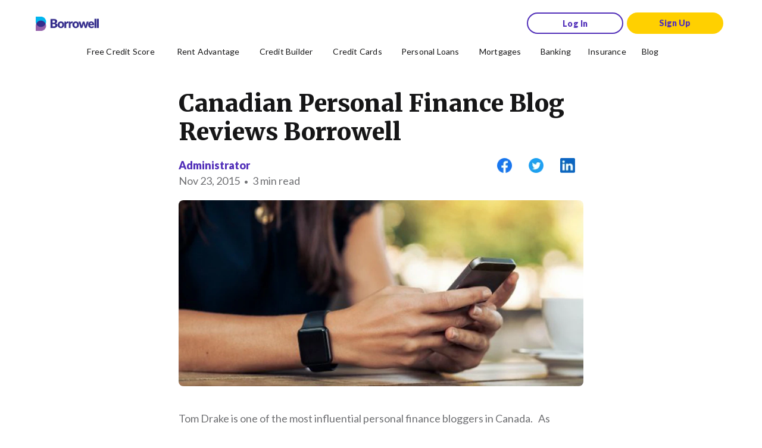

--- FILE ---
content_type: text/html
request_url: https://borrowell.com/blog/canadian-finance-blog-review
body_size: 17464
content:
<!DOCTYPE html><html lang="en"><head><meta charSet="utf-8"/><meta http-equiv="x-ua-compatible" content="ie=edge"/><meta name="viewport" content="width=device-width, initial-scale=1, shrink-to-fit=no"/><style data-href="/styles.aa1331cf3b2104fe60a0.css" data-identity="gatsby-global-css">html{-ms-text-size-adjust:100%;-webkit-text-size-adjust:100%;font-family:sans-serif;scroll-behavior:smooth}body{-webkit-font-smoothing:antialiased;-moz-osx-font-smoothing:grayscale;margin:0}article,aside,details,figcaption,figure,footer,header,main,menu,nav,section,summary{display:block}audio,canvas,progress,video{display:inline-block}audio:not([controls]){display:none;height:0}progress{vertical-align:baseline}[hidden],template{display:none}a{-webkit-text-decoration-skip:objects;background-color:transparent}a:active,a:hover{outline-width:0}abbr[title]{border-bottom:none;text-decoration:underline;-webkit-text-decoration:underline dotted;text-decoration:underline dotted}b,strong{font-weight:inherit;font-weight:bolder}dfn{font-style:italic}h1{font-size:2em;margin:.67em 0}mark{background-color:#ff0;color:#000}small{font-size:80%}sub,sup{font-size:75%;line-height:0;position:relative;vertical-align:baseline}sub{bottom:-.25em}sup{top:-.5em}img{border-style:none}svg:not(:root){overflow:hidden}code,kbd,pre,samp{font-family:monospace,monospace;font-size:1em}figure{margin:1em 40px}hr{box-sizing:content-box;height:0;overflow:visible}button,input,optgroup,select,textarea{font:inherit;margin:0}optgroup{font-weight:700}button,input{overflow:visible}button,select{text-transform:none}[type=reset],[type=submit],button,html [type=button]{-webkit-appearance:button}[type=button]::-moz-focus-inner,[type=reset]::-moz-focus-inner,[type=submit]::-moz-focus-inner,button::-moz-focus-inner{border-style:none;padding:0}[type=button]:-moz-focusring,[type=reset]:-moz-focusring,[type=submit]:-moz-focusring,button:-moz-focusring{outline:1px dotted ButtonText}fieldset{border:1px solid silver;margin:0 2px;padding:.35em .625em .75em}legend{box-sizing:border-box;color:inherit;display:table;max-width:100%;padding:0;white-space:normal}textarea{overflow:auto}[type=checkbox],[type=radio]{box-sizing:border-box;padding:0}[type=number]::-webkit-inner-spin-button,[type=number]::-webkit-outer-spin-button{height:auto}[type=search]{-webkit-appearance:textfield;outline-offset:-2px}[type=search]::-webkit-search-cancel-button,[type=search]::-webkit-search-decoration{-webkit-appearance:none}::-webkit-input-placeholder{color:inherit;opacity:.54}::-webkit-file-upload-button{-webkit-appearance:button;font:inherit}html{-webkit-overflow-scrolling:"touch";box-sizing:border-box;font:112.5%/1.45em georgia,serif}*,:after,:before{box-sizing:inherit}body{word-wrap:break-word;-ms-font-feature-settings:"kern","liga","clig","calt";-webkit-font-feature-settings:"kern","liga","clig","calt";font-feature-settings:"kern","liga","clig","calt";color:rgba(0,0,0,.8);font-family:georgia,serif;font-kerning:normal;font-weight:400}img{margin-left:0;margin-right:0;margin-top:0;max-width:100%;padding:0}h1{font-size:2.25rem}h1,h2{text-rendering:optimizeLegibility;color:inherit;font-family:-apple-system,BlinkMacSystemFont,Segoe UI,Roboto,Oxygen,Ubuntu,Cantarell,Fira Sans,Droid Sans,Helvetica Neue,sans-serif;font-weight:700;line-height:1.1;margin:0 0 1.45rem;padding:0}h2{font-size:1.62671rem}h3{font-size:1.38316rem}h3,h4{text-rendering:optimizeLegibility;color:inherit;font-family:-apple-system,BlinkMacSystemFont,Segoe UI,Roboto,Oxygen,Ubuntu,Cantarell,Fira Sans,Droid Sans,Helvetica Neue,sans-serif;font-weight:700;line-height:1.1;margin:0 0 1.45rem;padding:0}h4{font-size:1rem}h5{font-size:.85028rem}h5,h6{text-rendering:optimizeLegibility;color:inherit;font-family:-apple-system,BlinkMacSystemFont,Segoe UI,Roboto,Oxygen,Ubuntu,Cantarell,Fira Sans,Droid Sans,Helvetica Neue,sans-serif;font-weight:700;line-height:1.1;margin:0 0 1.45rem;padding:0}h6{font-size:.78405rem}hgroup{margin:0 0 1.45rem;padding:0}ol,ul{list-style-image:none;list-style-position:outside;margin:0 0 1.45rem 1.45rem;padding:0}dd,dl,figure,p{margin:0 0 1.45rem;padding:0}pre{word-wrap:normal;background:rgba(0,0,0,.04);border-radius:3px;font-size:.85rem;line-height:1.42;margin:0 0 1.45rem;overflow:auto;padding:1.45rem}table{border-collapse:collapse;font-size:1rem;line-height:1.45rem;width:100%}fieldset,table{margin:0 0 1.45rem;padding:0}blockquote{margin:0 1.45rem 1.45rem;padding:0}form,iframe,noscript{margin:0 0 1.45rem;padding:0}hr{background:rgba(0,0,0,.2);border:none;height:1px;margin:0 0 calc(1.45rem - 1px);padding:0}address{margin:0 0 1.45rem;padding:0}b,dt,strong,th{font-weight:700}li{margin-bottom:.725rem}ol li,ul li{padding-left:0}li>ol,li>ul{margin-bottom:.725rem;margin-left:1.45rem;margin-top:.725rem}blockquote :last-child,li :last-child,p :last-child{margin-bottom:0}li>p{margin-bottom:.725rem}code,kbd,samp{font-size:.85rem;line-height:1.45rem}abbr,abbr[title],acronym{border-bottom:1px dotted rgba(0,0,0,.5);cursor:help}abbr[title]{text-decoration:none}td,th,thead{text-align:left}td,th{font-feature-settings:"tnum";-moz-font-feature-settings:"tnum";-ms-font-feature-settings:"tnum";-webkit-font-feature-settings:"tnum";border-bottom:1px solid rgba(0,0,0,.12);padding:.725rem .96667rem calc(.725rem - 1px)}td:first-child,th:first-child{padding-left:0}td:last-child,th:last-child{padding-right:0}code,tt{background-color:rgba(0,0,0,.04);border-radius:3px;font-family:SFMono-Regular,Consolas,Roboto Mono,Droid Sans Mono,Liberation Mono,Menlo,Courier,monospace;padding:.2em 0}pre code{background:none;line-height:1.42}code:after,code:before,tt:after,tt:before{content:" ";letter-spacing:-.2em}pre code:after,pre code:before,pre tt:after,pre tt:before{content:""}@media only screen and (max-width:480px){html{font-size:100%}}</style><meta name="generator" content="Gatsby 3.14.6"/><link href="https://fonts.googleapis.com/css?family=Lato:400,900|Merriweather:900&amp;display=swap" rel="stylesheet"/><style>.gatsby-image-wrapper{position:relative;overflow:hidden}.gatsby-image-wrapper picture.object-fit-polyfill{position:static!important}.gatsby-image-wrapper img{bottom:0;height:100%;left:0;margin:0;max-width:none;padding:0;position:absolute;right:0;top:0;width:100%;object-fit:cover}.gatsby-image-wrapper [data-main-image]{opacity:0;transform:translateZ(0);transition:opacity .25s linear;will-change:opacity}.gatsby-image-wrapper-constrained{display:inline-block;vertical-align:top}</style><noscript><style>.gatsby-image-wrapper noscript [data-main-image]{opacity:1!important}.gatsby-image-wrapper [data-placeholder-image]{opacity:0!important}</style></noscript><script type="module">const e="undefined"!=typeof HTMLImageElement&&"loading"in HTMLImageElement.prototype;e&&document.body.addEventListener("load",(function(e){if(void 0===e.target.dataset.mainImage)return;if(void 0===e.target.dataset.gatsbyImageSsr)return;const t=e.target;let a=null,n=t;for(;null===a&&n;)void 0!==n.parentNode.dataset.gatsbyImageWrapper&&(a=n.parentNode),n=n.parentNode;const o=a.querySelector("[data-placeholder-image]"),r=new Image;r.src=t.currentSrc,r.decode().catch((()=>{})).then((()=>{t.style.opacity=1,o&&(o.style.opacity=0,o.style.transition="opacity 500ms linear")}))}),!0);</script><link rel="icon" href="/favicon-32x32.png?v=cc414bc149e241dca84e781b4468e637" type="image/png"/><link rel="manifest" href="/manifest.webmanifest" crossorigin="anonymous"/><meta name="theme-color" content="#6b37bf"/><link rel="apple-touch-icon" sizes="48x48" href="/icons/icon-48x48.png?v=cc414bc149e241dca84e781b4468e637"/><link rel="apple-touch-icon" sizes="72x72" href="/icons/icon-72x72.png?v=cc414bc149e241dca84e781b4468e637"/><link rel="apple-touch-icon" sizes="96x96" href="/icons/icon-96x96.png?v=cc414bc149e241dca84e781b4468e637"/><link rel="apple-touch-icon" sizes="144x144" href="/icons/icon-144x144.png?v=cc414bc149e241dca84e781b4468e637"/><link rel="apple-touch-icon" sizes="192x192" href="/icons/icon-192x192.png?v=cc414bc149e241dca84e781b4468e637"/><link rel="apple-touch-icon" sizes="256x256" href="/icons/icon-256x256.png?v=cc414bc149e241dca84e781b4468e637"/><link rel="apple-touch-icon" sizes="384x384" href="/icons/icon-384x384.png?v=cc414bc149e241dca84e781b4468e637"/><link rel="apple-touch-icon" sizes="512x512" href="/icons/icon-512x512.png?v=cc414bc149e241dca84e781b4468e637"/><script>(function(w,d,s,l,i){w[l]=w[l]||[];w[l].push({'gtm.start': new Date().getTime(),event:'gtm.js'});var f=d.getElementsByTagName(s)[0], j=d.createElement(s),dl=l!='dataLayer'?'&l='+l:'';j.async=true;j.src= 'https://www.googletagmanager.com/gtm.js?id='+i+dl+'';f.parentNode.insertBefore(j,f); })(window,document,'script','dataLayer', 'GTM-P6NQ6W6');</script><script>
(function () {
  let gatsbyPluginSegmentReady = true;
  function gatsbySegmentLoad (writeKey) {
    if (window.analytics && window.analytics.load) {
      window.analytics.load(writeKey);
    }
    gatsbyPluginSegmentReady = true;
  };
  
  (function () {
    let lastPageviewPath;
    window.gatsbyPluginSegmentPageviewCaller = function () {
      if (!window.analytics) {
        return
      }

      let thisPageviewPath = window.location.pathname;
      if (thisPageviewPath === lastPageviewPath) {
        return
      }
      lastPageviewPath = thisPageviewPath;
      window.analytics.page();
    };
  })();
  
  
// Snippet START
const segmentWriteKey = 'NIUeuaUGOy8Kvq5yjhYigZUV5sBJPjWq';
const segmentApiDomain = 'sgmnt-api.borrowell.com';
const segmentCdnDomain = 'sgmnt-cdn.borrowell.com';
const segmentScriptCustomPathEnabled = true;
!function(){var analytics=window.analytics=window.analytics||[];if(!analytics.initialize)if(analytics.invoked)window.console&&console.error&&console.error("Segment snippet included twice.");else{analytics.invoked=!0;analytics.methods=["trackSubmit","trackClick","trackLink","trackForm","pageview","identify","reset","group","track","ready","alias","debug","page","once","off","on","addSourceMiddleware","addIntegrationMiddleware","setAnonymousId","addDestinationMiddleware"];analytics.factory=function(e){return function(){if(window.analytics.initialized)return window.analytics[e].apply(window.analytics,arguments);var i=Array.prototype.slice.call(arguments);i.unshift(e);analytics.push(i);return analytics}};for(var i=0;i<analytics.methods.length;i++){var key=analytics.methods[i];analytics[key]=analytics.factory(key)}analytics.load=function(key,i){var t=document.createElement("script");t.type="text/javascript";t.async=!0;
// Custom CDN Proxy START
if (segmentScriptCustomPathEnabled) {
  t.src = 'https://' + segmentCdnDomain + '/ajs/' + segmentWriteKey + '/a.js';
} else {
  t.src = 'https://' + segmentCdnDomain + '/analytics.js/v1/' + segmentWriteKey + '/analytics.min.js';
}
// Custom CDN Proxy END
var n=document.getElementsByTagName("script")[0];n.parentNode.insertBefore(t,n);analytics._loadOptions=i};analytics._writeKey="ylOVz2UzogaGyEmVVAr6HOEhRmRU9WSD";;analytics.SNIPPET_VERSION="4.16.1";
// Custom API Proxy START
analytics.load(segmentWriteKey, {
  integrations: {
    'Segment.io': {
      apiHost: segmentApiDomain + '/v1',
      deliveryStrategy: {
        config: {
          keepalive: true,
        },
      },
    },
  },
  storage: {
    stores: ['cookie', 'localStorage', 'memory'],
  },
});
// Custom API Proxy END
}}();
// Snippet END

    window.analytics.ready(function () {
      gatsbyPluginSegmentReady = true;
    })
    
})();</script><link rel="sitemap" type="application/xml" href="/sitemap.xml"/><title data-rh="true">Canadian Personal Finance Blog Reviews Borrowell  | Borrowell™</title><meta data-rh="true" name="description" content="Tom Drake from Canadian Personal Finance Blog reviews Borrowell and gives his two cents on the Company, its Vision and its Tech. "/><meta data-rh="true" property="og:title" content="Canadian Personal Finance Blog Reviews Borrowell "/><meta data-rh="true" property="og:description" content="Tom Drake from Canadian Personal Finance Blog reviews Borrowell and gives his two cents on the Company, its Vision and its Tech. "/><meta data-rh="true" property="og:type" content="website"/><meta data-rh="true" property="og:image" content="https://images.ctfassets.net/ufihiutbamyi/3LnDCcbbOIkTS5egODarDK/7ac74d83032b7f5c19f6e8c02575eea7/Canadian_Personal_Finance_Blog_Reviews_Borrowell.jpg"/><meta data-rh="true" name="twitter:card" content="summary"/><meta data-rh="true" name="twitter:creator" content="Borrowell Inc"/><meta data-rh="true" name="twitter:title" content="Canadian Personal Finance Blog Reviews Borrowell "/><meta data-rh="true" name="twitter:description" content="Tom Drake from Canadian Personal Finance Blog reviews Borrowell and gives his two cents on the Company, its Vision and its Tech. "/><meta data-rh="true" property="twitter:image" content="https://images.ctfassets.net/ufihiutbamyi/3LnDCcbbOIkTS5egODarDK/7ac74d83032b7f5c19f6e8c02575eea7/Canadian_Personal_Finance_Blog_Reviews_Borrowell.jpg"/><meta data-rh="true" name="keywords" content="Canada Personal Finance Blog, Borrowell Review"/><link data-rh="true" rel="canonical" href="https://borrowell.com/blog/canadian-finance-blog-review"/><link as="script" rel="preload" href="/webpack-runtime-64caffc0d8fcb216bb23.js"/><link as="script" rel="preload" href="/framework-43e7180b4d1609de4332.js"/><link as="script" rel="preload" href="/c9710de9-307ac9c2492c32bae920.js"/><link as="script" rel="preload" href="/af216d5b-26edbaa99bddc284c63c.js"/><link as="script" rel="preload" href="/app-df06c54a7cad7df821a8.js"/><link as="script" rel="preload" href="/96651db4-cc46e732f7d58afdc3c3.js"/><link as="script" rel="preload" href="/0bd84ca2-c138d22839a7d3404b8a.js"/><link as="script" rel="preload" href="/a5bd0ce0-eb96a28aeefbf3bca264.js"/><link as="script" rel="preload" href="/a4126eaf218ff29660f64081dbf5d7f4955aa951-3f182dd4e6f99f6619c4.js"/><link as="script" rel="preload" href="/39e9617f8c2292a57c7374059def23d539fe8050-554763cd7a49b184082f.js"/><link as="script" rel="preload" href="/component---src-containers-page-adapter-tsx-c8d8fb23c174a9cc7892.js"/><link as="fetch" rel="preload" href="/page-data/blog/canadian-finance-blog-review/page-data.json" crossorigin="anonymous"/><link as="fetch" rel="preload" href="/page-data/sq/d/1048282084.json" crossorigin="anonymous"/><link as="fetch" rel="preload" href="/page-data/sq/d/1584682258.json" crossorigin="anonymous"/><link as="fetch" rel="preload" href="/page-data/sq/d/1915377140.json" crossorigin="anonymous"/><link as="fetch" rel="preload" href="/page-data/sq/d/2463736474.json" crossorigin="anonymous"/><link as="fetch" rel="preload" href="/page-data/sq/d/2720408274.json" crossorigin="anonymous"/><link as="fetch" rel="preload" href="/page-data/sq/d/4222222018.json" crossorigin="anonymous"/><link as="fetch" rel="preload" href="/page-data/sq/d/4260240060.json" crossorigin="anonymous"/><link as="fetch" rel="preload" href="/page-data/app-data.json" crossorigin="anonymous"/><script async="" src="https://cdn.split.io/rum-agent/rum-agent-0.2.1.min.js"></script></head><body><noscript><iframe src="https://www.googletagmanager.com/ns.html?id=GTM-P6NQ6W6" height="0" width="0" style="display: none; visibility: hidden" aria-hidden="true"></iframe></noscript><div id="___gatsby"><div style="outline:none" tabindex="-1" id="gatsby-focus-wrapper"><style data-emotion="css y1f223">.css-y1f223{margin:auto;}</style><div class="css-y1f223 e1l4yzls2"><style data-emotion="css 8zlegb">.css-8zlegb{max-height:calc(100vh - 70px);}@media (min-width: 600px) and (max-width: 899px){.css-8zlegb{max-height:calc(100vh - 70px);}}@media (min-width: 900px){.css-8zlegb{max-height:calc(100vh - 115px);}}</style><main data-entry-id="51iiDsBfRgaxQdPd9sFN9z" class="css-8zlegb ebg6bpn0"><style data-emotion="css 1llldad">.css-1llldad{width:100%;-webkit-background-size:cover;background-size:cover;background-repeat:no-repeat;opacity:1;-webkit-transition:opacity .25s linear;transition:opacity .25s linear;}</style><section class="css-1llldad exbe48c2"><style data-emotion="css dzq6lt">.css-dzq6lt{position:relative;top:-90px;visibility:hidden;pointer-events:none;}@media (min-width: 900px){.css-dzq6lt{top:-200px;}}</style><div id="canadian-personal-finance-blog-reviews-borrowell" class="css-dzq6lt exbe48c0"></div><style data-emotion="css mxt9if">.css-mxt9if{display:-webkit-box;display:-webkit-flex;display:-ms-flexbox;display:flex;-webkit-flex-direction:column;-ms-flex-direction:column;flex-direction:column;-webkit-align-items:center;-webkit-box-align:center;-ms-flex-align:center;align-items:center;-webkit-box-pack:center;-ms-flex-pack:center;-webkit-justify-content:center;justify-content:center;margin:0 auto;padding:0px 22px;max-width:1440px;}@media (min-width: 900px){.css-mxt9if{padding:35px 50px;}}</style><div class="css-mxt9if exbe48c1"><style data-emotion="css 1iikq5b">.css-1iikq5b{display:-webkit-box;display:-webkit-flex;display:-ms-flexbox;display:flex;width:100%;-webkit-align-items:center;-webkit-box-align:center;-ms-flex-align:center;align-items:center;}</style><div class="css-1iikq5b ejfsuu412"><style data-emotion="css crm239">.css-crm239{width:100%;margin:auto;}@media (min-width: 600px) and (max-width: 899px){.css-crm239{width:100%;margin:auto;}}@media (min-width: 900px){.css-crm239{width:680px;margin:auto;}}</style><div class="css-crm239 ejfsuu411"><style data-emotion="css u6mfj7">.css-u6mfj7{display:-webkit-box;display:-webkit-flex;display:-ms-flexbox;display:flex;width:100%;-webkit-flex-direction:column;-ms-flex-direction:column;flex-direction:column;padding-bottom:10px;margin:0 auto;}@media (min-width: 600px) and (max-width: 899px){.css-u6mfj7{padding-bottom:0;}}@media (min-width: 900px){.css-u6mfj7{padding-bottom:0;max-width:870px;}}</style><div class="css-u6mfj7 ejfsuu48"><style data-emotion="css 17kazfc">.css-17kazfc{font-family:Merriweather;font-size:30px;font-weight:900;line-height:1.3;text-align:left;color:#161617;padding:0;}@media (min-width: 600px) and (max-width: 899px){.css-17kazfc{line-height:1.2;text-align:left;margin:0px 0 20px 0;padding:0;}}@media (min-width: 900px){.css-17kazfc{font-size:40px;line-height:1.2;text-align:left;margin:0px 0 20px 0;padding:0;max-width:855px;}}</style><h1 class="css-17kazfc">Canadian Personal Finance Blog Reviews Borrowell</h1><style data-emotion="css yv9olh">.css-yv9olh{display:-webkit-box;display:-webkit-flex;display:-ms-flexbox;display:flex;-webkit-flex:1;-ms-flex:1;flex:1;-webkit-flex-direction:row;-ms-flex-direction:row;flex-direction:row;-webkit-box-pack:justify;-webkit-justify-content:space-between;justify-content:space-between;margin:0 0 20px 0;padding:0;}@media (min-width: 600px) and (max-width: 899px){.css-yv9olh{padding:0;}}@media (min-width: 900px){.css-yv9olh{padding:0;}}</style><div class="css-yv9olh ejfsuu47"><style data-emotion="css 1fttcpj">.css-1fttcpj{display:-webkit-box;display:-webkit-flex;display:-ms-flexbox;display:flex;-webkit-flex-direction:column;-ms-flex-direction:column;flex-direction:column;}</style><div class="css-1fttcpj ejfsuu46"><style data-emotion="css 1hwkowl">.css-1hwkowl{-webkit-text-decoration:none;text-decoration:none;text-align:left;margin:0;font-weight:bold;}</style><a data-entry-id="4WdcMa4tZ6iF6Iuvjcjl9F" class="css-1hwkowl efjsji42" href="/blog/author/administrator"><style data-emotion="css 4idhj7">.css-4idhj7{font-family:Lato;font-size:16px;line-height:1.5;font-weight:bold;color:#512FB9;}@media (min-width: 600px) and (max-width: 899px){.css-4idhj7{font-size:18px;line-height:1.44;}}@media (min-width: 900px){.css-4idhj7{font-size:18px;line-height:1.44;}}.css-4idhj7:hover,.css-4idhj7:active,.css-4idhj7:focus{color:#304FFF;}</style><span class="css-4idhj7 efjsji40">Administrator</span></a><style data-emotion="css 1fejoc5">.css-1fejoc5{font-family:Lato;font-size:16px;line-height:1.5;text-align:left;margin:0;max-width:none;color:#6F7073;}@media (min-width: 600px) and (max-width: 899px){.css-1fejoc5{font-size:18px;line-height:1.44;max-width:528px;}}@media (min-width: 900px){.css-1fejoc5{font-size:18px;line-height:1.44;max-width:855px;}}.css-1fejoc5 a{-webkit-text-decoration:underline;text-decoration:underline;text-decoration-color:#512FB9;}.css-1fejoc5 a:hover{text-decoration-color:#304FFF;}</style><p class="css-1fejoc5 er3g2i50">Nov 23, 2015<!-- --> <style data-emotion="css 1uw6v9m">.css-1uw6v9m{margin:auto 4px;font-size:14px;}</style><span class="css-1uw6v9m ejfsuu43">•</span> <!-- -->3<!-- --> min read</p></div><style data-emotion="css 8ir149">.css-8ir149{display:-webkit-box;display:-webkit-flex;display:-ms-flexbox;display:flex;-webkit-flex-direction:row;-ms-flex-direction:row;flex-direction:row;padding:19px 0 10px 0;-webkit-box-pack:space-around;-ms-flex-pack:space-around;-webkit-justify-content:space-around;justify-content:space-around;}@media (min-width: 900px){.css-8ir149{padding:0;}}</style><div class="css-8ir149 ejfsuu42"><style data-emotion="css 15yltki">.css-15yltki{padding:0 14px;}</style><a href="https://www.facebook.com/sharer.php?u=https://borrowell.com/blog/canadian-finance-blog-review/" rel="noopener noreferrer" target="_blank" data-entry-id="7hWJuYjkvU5L07fqnYAX3p" class="css-15yltki ejfsuu41"><style data-emotion="css 15nzxg9">.css-15nzxg9{width:25px;height:25px;margin:0;}</style><div data-gatsby-image-wrapper="" class="gatsby-image-wrapper gatsby-image-wrapper-constrained css-15nzxg9 ejfsuu40"><div style="max-width:28px;display:block"><img alt="" role="presentation" aria-hidden="true" src="data:image/svg+xml;charset=utf-8,%3Csvg height=&#x27;28&#x27; width=&#x27;28&#x27; xmlns=&#x27;http://www.w3.org/2000/svg&#x27; version=&#x27;1.1&#x27;%3E%3C/svg%3E" style="max-width:100%;display:block;position:static"/></div><div aria-hidden="true" data-placeholder-image="" style="opacity:1;transition:opacity 500ms linear"></div><picture><source type="image/webp" data-srcset="//images.ctfassets.net/ufihiutbamyi/35WY06WYzLC2pZLKkw60P5/a0c8b3fdd3402790585ad1393e7c186b/Facebook_Social_Icon_Circle_Color.png?w=7&amp;h=7&amp;q=90&amp;fm=webp 7w,//images.ctfassets.net/ufihiutbamyi/35WY06WYzLC2pZLKkw60P5/a0c8b3fdd3402790585ad1393e7c186b/Facebook_Social_Icon_Circle_Color.png?w=14&amp;h=14&amp;q=90&amp;fm=webp 14w,//images.ctfassets.net/ufihiutbamyi/35WY06WYzLC2pZLKkw60P5/a0c8b3fdd3402790585ad1393e7c186b/Facebook_Social_Icon_Circle_Color.png?w=28&amp;h=28&amp;q=90&amp;fm=webp 28w" sizes="(min-width: 28px) 28px, 100vw"/><img data-gatsby-image-ssr="" data-main-image="" style="opacity:0" sizes="(min-width: 28px) 28px, 100vw" decoding="async" loading="lazy" data-src="//images.ctfassets.net/ufihiutbamyi/35WY06WYzLC2pZLKkw60P5/a0c8b3fdd3402790585ad1393e7c186b/Facebook_Social_Icon_Circle_Color.png?w=28&amp;h=28&amp;q=90&amp;fm=png" data-srcset="//images.ctfassets.net/ufihiutbamyi/35WY06WYzLC2pZLKkw60P5/a0c8b3fdd3402790585ad1393e7c186b/Facebook_Social_Icon_Circle_Color.png?w=7&amp;h=7&amp;q=90&amp;fm=png 7w,//images.ctfassets.net/ufihiutbamyi/35WY06WYzLC2pZLKkw60P5/a0c8b3fdd3402790585ad1393e7c186b/Facebook_Social_Icon_Circle_Color.png?w=14&amp;h=14&amp;q=90&amp;fm=png 14w,//images.ctfassets.net/ufihiutbamyi/35WY06WYzLC2pZLKkw60P5/a0c8b3fdd3402790585ad1393e7c186b/Facebook_Social_Icon_Circle_Color.png?w=28&amp;h=28&amp;q=90&amp;fm=png 28w" alt="Share on Facebook"/></picture><noscript><picture><source type="image/webp" srcSet="//images.ctfassets.net/ufihiutbamyi/35WY06WYzLC2pZLKkw60P5/a0c8b3fdd3402790585ad1393e7c186b/Facebook_Social_Icon_Circle_Color.png?w=7&amp;h=7&amp;q=90&amp;fm=webp 7w,//images.ctfassets.net/ufihiutbamyi/35WY06WYzLC2pZLKkw60P5/a0c8b3fdd3402790585ad1393e7c186b/Facebook_Social_Icon_Circle_Color.png?w=14&amp;h=14&amp;q=90&amp;fm=webp 14w,//images.ctfassets.net/ufihiutbamyi/35WY06WYzLC2pZLKkw60P5/a0c8b3fdd3402790585ad1393e7c186b/Facebook_Social_Icon_Circle_Color.png?w=28&amp;h=28&amp;q=90&amp;fm=webp 28w" sizes="(min-width: 28px) 28px, 100vw"/><img data-gatsby-image-ssr="" data-main-image="" style="opacity:0" sizes="(min-width: 28px) 28px, 100vw" decoding="async" loading="lazy" src="//images.ctfassets.net/ufihiutbamyi/35WY06WYzLC2pZLKkw60P5/a0c8b3fdd3402790585ad1393e7c186b/Facebook_Social_Icon_Circle_Color.png?w=28&amp;h=28&amp;q=90&amp;fm=png" srcSet="//images.ctfassets.net/ufihiutbamyi/35WY06WYzLC2pZLKkw60P5/a0c8b3fdd3402790585ad1393e7c186b/Facebook_Social_Icon_Circle_Color.png?w=7&amp;h=7&amp;q=90&amp;fm=png 7w,//images.ctfassets.net/ufihiutbamyi/35WY06WYzLC2pZLKkw60P5/a0c8b3fdd3402790585ad1393e7c186b/Facebook_Social_Icon_Circle_Color.png?w=14&amp;h=14&amp;q=90&amp;fm=png 14w,//images.ctfassets.net/ufihiutbamyi/35WY06WYzLC2pZLKkw60P5/a0c8b3fdd3402790585ad1393e7c186b/Facebook_Social_Icon_Circle_Color.png?w=28&amp;h=28&amp;q=90&amp;fm=png 28w" alt="Share on Facebook"/></picture></noscript><script type="module">const t="undefined"!=typeof HTMLImageElement&&"loading"in HTMLImageElement.prototype;if(t){const t=document.querySelectorAll("img[data-main-image]");for(let e of t){e.dataset.src&&(e.setAttribute("src",e.dataset.src),e.removeAttribute("data-src")),e.dataset.srcset&&(e.setAttribute("srcset",e.dataset.srcset),e.removeAttribute("data-srcset"));const t=e.parentNode.querySelectorAll("source[data-srcset]");for(let e of t)e.setAttribute("srcset",e.dataset.srcset),e.removeAttribute("data-srcset");e.complete&&(e.style.opacity=1)}}</script></div></a><a href="https://twitter.com/intent/tweet?url=https://borrowell.com/blog/canadian-finance-blog-review/&amp;text=Canadian%20Personal%20Finance%20Blog%20Reviews%20Borrowell&amp;via=borrowell" rel="noopener noreferrer" target="_blank" data-entry-id="31cdgcaudJ4j1dJvB4OfWH" class="css-15yltki ejfsuu41"><div data-gatsby-image-wrapper="" class="gatsby-image-wrapper gatsby-image-wrapper-constrained css-15nzxg9 ejfsuu40"><div style="max-width:28px;display:block"><img alt="" role="presentation" aria-hidden="true" src="data:image/svg+xml;charset=utf-8,%3Csvg height=&#x27;28&#x27; width=&#x27;28&#x27; xmlns=&#x27;http://www.w3.org/2000/svg&#x27; version=&#x27;1.1&#x27;%3E%3C/svg%3E" style="max-width:100%;display:block;position:static"/></div><div aria-hidden="true" data-placeholder-image="" style="opacity:1;transition:opacity 500ms linear"></div><picture><source type="image/webp" data-srcset="//images.ctfassets.net/ufihiutbamyi/33ypggM79ftCUR4JlEoC80/2118b9e8bd5b6102b6b3bc80169fb083/Twitter_Social_Icon_Circle_Color.png?w=7&amp;h=7&amp;q=90&amp;fm=webp 7w,//images.ctfassets.net/ufihiutbamyi/33ypggM79ftCUR4JlEoC80/2118b9e8bd5b6102b6b3bc80169fb083/Twitter_Social_Icon_Circle_Color.png?w=14&amp;h=14&amp;q=90&amp;fm=webp 14w,//images.ctfassets.net/ufihiutbamyi/33ypggM79ftCUR4JlEoC80/2118b9e8bd5b6102b6b3bc80169fb083/Twitter_Social_Icon_Circle_Color.png?w=28&amp;h=28&amp;q=90&amp;fm=webp 28w" sizes="(min-width: 28px) 28px, 100vw"/><img data-gatsby-image-ssr="" data-main-image="" style="opacity:0" sizes="(min-width: 28px) 28px, 100vw" decoding="async" loading="lazy" data-src="//images.ctfassets.net/ufihiutbamyi/33ypggM79ftCUR4JlEoC80/2118b9e8bd5b6102b6b3bc80169fb083/Twitter_Social_Icon_Circle_Color.png?w=28&amp;h=28&amp;q=90&amp;fm=png" data-srcset="//images.ctfassets.net/ufihiutbamyi/33ypggM79ftCUR4JlEoC80/2118b9e8bd5b6102b6b3bc80169fb083/Twitter_Social_Icon_Circle_Color.png?w=7&amp;h=7&amp;q=90&amp;fm=png 7w,//images.ctfassets.net/ufihiutbamyi/33ypggM79ftCUR4JlEoC80/2118b9e8bd5b6102b6b3bc80169fb083/Twitter_Social_Icon_Circle_Color.png?w=14&amp;h=14&amp;q=90&amp;fm=png 14w,//images.ctfassets.net/ufihiutbamyi/33ypggM79ftCUR4JlEoC80/2118b9e8bd5b6102b6b3bc80169fb083/Twitter_Social_Icon_Circle_Color.png?w=28&amp;h=28&amp;q=90&amp;fm=png 28w" alt="Share on Twitter"/></picture><noscript><picture><source type="image/webp" srcSet="//images.ctfassets.net/ufihiutbamyi/33ypggM79ftCUR4JlEoC80/2118b9e8bd5b6102b6b3bc80169fb083/Twitter_Social_Icon_Circle_Color.png?w=7&amp;h=7&amp;q=90&amp;fm=webp 7w,//images.ctfassets.net/ufihiutbamyi/33ypggM79ftCUR4JlEoC80/2118b9e8bd5b6102b6b3bc80169fb083/Twitter_Social_Icon_Circle_Color.png?w=14&amp;h=14&amp;q=90&amp;fm=webp 14w,//images.ctfassets.net/ufihiutbamyi/33ypggM79ftCUR4JlEoC80/2118b9e8bd5b6102b6b3bc80169fb083/Twitter_Social_Icon_Circle_Color.png?w=28&amp;h=28&amp;q=90&amp;fm=webp 28w" sizes="(min-width: 28px) 28px, 100vw"/><img data-gatsby-image-ssr="" data-main-image="" style="opacity:0" sizes="(min-width: 28px) 28px, 100vw" decoding="async" loading="lazy" src="//images.ctfassets.net/ufihiutbamyi/33ypggM79ftCUR4JlEoC80/2118b9e8bd5b6102b6b3bc80169fb083/Twitter_Social_Icon_Circle_Color.png?w=28&amp;h=28&amp;q=90&amp;fm=png" srcSet="//images.ctfassets.net/ufihiutbamyi/33ypggM79ftCUR4JlEoC80/2118b9e8bd5b6102b6b3bc80169fb083/Twitter_Social_Icon_Circle_Color.png?w=7&amp;h=7&amp;q=90&amp;fm=png 7w,//images.ctfassets.net/ufihiutbamyi/33ypggM79ftCUR4JlEoC80/2118b9e8bd5b6102b6b3bc80169fb083/Twitter_Social_Icon_Circle_Color.png?w=14&amp;h=14&amp;q=90&amp;fm=png 14w,//images.ctfassets.net/ufihiutbamyi/33ypggM79ftCUR4JlEoC80/2118b9e8bd5b6102b6b3bc80169fb083/Twitter_Social_Icon_Circle_Color.png?w=28&amp;h=28&amp;q=90&amp;fm=png 28w" alt="Share on Twitter"/></picture></noscript><script type="module">const t="undefined"!=typeof HTMLImageElement&&"loading"in HTMLImageElement.prototype;if(t){const t=document.querySelectorAll("img[data-main-image]");for(let e of t){e.dataset.src&&(e.setAttribute("src",e.dataset.src),e.removeAttribute("data-src")),e.dataset.srcset&&(e.setAttribute("srcset",e.dataset.srcset),e.removeAttribute("data-srcset"));const t=e.parentNode.querySelectorAll("source[data-srcset]");for(let e of t)e.setAttribute("srcset",e.dataset.srcset),e.removeAttribute("data-srcset");e.complete&&(e.style.opacity=1)}}</script></div></a><a href="http://www.linkedin.com/shareArticle?mini=true&amp;url=https://borrowell.com/blog/canadian-finance-blog-review/" rel="noopener noreferrer" target="_blank" data-entry-id="1BGO5qyHg7fhbvPkH3SPLs" class="css-15yltki ejfsuu41"><div data-gatsby-image-wrapper="" class="gatsby-image-wrapper gatsby-image-wrapper-constrained css-15nzxg9 ejfsuu40"><div style="max-width:28px;display:block"><img alt="" role="presentation" aria-hidden="true" src="data:image/svg+xml;charset=utf-8,%3Csvg height=&#x27;28&#x27; width=&#x27;28&#x27; xmlns=&#x27;http://www.w3.org/2000/svg&#x27; version=&#x27;1.1&#x27;%3E%3C/svg%3E" style="max-width:100%;display:block;position:static"/></div><div aria-hidden="true" data-placeholder-image="" style="opacity:1;transition:opacity 500ms linear"></div><picture><source type="image/webp" data-srcset="//images.ctfassets.net/ufihiutbamyi/Gs0lneF6ppY07q8xuPeLj/5c4105982c06b60952013dc49761ea9c/Linkedin_Social_Icon_Circle_Color.png?w=7&amp;h=7&amp;q=90&amp;fm=webp 7w,//images.ctfassets.net/ufihiutbamyi/Gs0lneF6ppY07q8xuPeLj/5c4105982c06b60952013dc49761ea9c/Linkedin_Social_Icon_Circle_Color.png?w=14&amp;h=14&amp;q=90&amp;fm=webp 14w,//images.ctfassets.net/ufihiutbamyi/Gs0lneF6ppY07q8xuPeLj/5c4105982c06b60952013dc49761ea9c/Linkedin_Social_Icon_Circle_Color.png?w=28&amp;h=28&amp;q=90&amp;fm=webp 28w" sizes="(min-width: 28px) 28px, 100vw"/><img data-gatsby-image-ssr="" data-main-image="" style="opacity:0" sizes="(min-width: 28px) 28px, 100vw" decoding="async" loading="lazy" data-src="//images.ctfassets.net/ufihiutbamyi/Gs0lneF6ppY07q8xuPeLj/5c4105982c06b60952013dc49761ea9c/Linkedin_Social_Icon_Circle_Color.png?w=28&amp;h=28&amp;q=90&amp;fm=png" data-srcset="//images.ctfassets.net/ufihiutbamyi/Gs0lneF6ppY07q8xuPeLj/5c4105982c06b60952013dc49761ea9c/Linkedin_Social_Icon_Circle_Color.png?w=7&amp;h=7&amp;q=90&amp;fm=png 7w,//images.ctfassets.net/ufihiutbamyi/Gs0lneF6ppY07q8xuPeLj/5c4105982c06b60952013dc49761ea9c/Linkedin_Social_Icon_Circle_Color.png?w=14&amp;h=14&amp;q=90&amp;fm=png 14w,//images.ctfassets.net/ufihiutbamyi/Gs0lneF6ppY07q8xuPeLj/5c4105982c06b60952013dc49761ea9c/Linkedin_Social_Icon_Circle_Color.png?w=28&amp;h=28&amp;q=90&amp;fm=png 28w" alt="Share on Linkedin"/></picture><noscript><picture><source type="image/webp" srcSet="//images.ctfassets.net/ufihiutbamyi/Gs0lneF6ppY07q8xuPeLj/5c4105982c06b60952013dc49761ea9c/Linkedin_Social_Icon_Circle_Color.png?w=7&amp;h=7&amp;q=90&amp;fm=webp 7w,//images.ctfassets.net/ufihiutbamyi/Gs0lneF6ppY07q8xuPeLj/5c4105982c06b60952013dc49761ea9c/Linkedin_Social_Icon_Circle_Color.png?w=14&amp;h=14&amp;q=90&amp;fm=webp 14w,//images.ctfassets.net/ufihiutbamyi/Gs0lneF6ppY07q8xuPeLj/5c4105982c06b60952013dc49761ea9c/Linkedin_Social_Icon_Circle_Color.png?w=28&amp;h=28&amp;q=90&amp;fm=webp 28w" sizes="(min-width: 28px) 28px, 100vw"/><img data-gatsby-image-ssr="" data-main-image="" style="opacity:0" sizes="(min-width: 28px) 28px, 100vw" decoding="async" loading="lazy" src="//images.ctfassets.net/ufihiutbamyi/Gs0lneF6ppY07q8xuPeLj/5c4105982c06b60952013dc49761ea9c/Linkedin_Social_Icon_Circle_Color.png?w=28&amp;h=28&amp;q=90&amp;fm=png" srcSet="//images.ctfassets.net/ufihiutbamyi/Gs0lneF6ppY07q8xuPeLj/5c4105982c06b60952013dc49761ea9c/Linkedin_Social_Icon_Circle_Color.png?w=7&amp;h=7&amp;q=90&amp;fm=png 7w,//images.ctfassets.net/ufihiutbamyi/Gs0lneF6ppY07q8xuPeLj/5c4105982c06b60952013dc49761ea9c/Linkedin_Social_Icon_Circle_Color.png?w=14&amp;h=14&amp;q=90&amp;fm=png 14w,//images.ctfassets.net/ufihiutbamyi/Gs0lneF6ppY07q8xuPeLj/5c4105982c06b60952013dc49761ea9c/Linkedin_Social_Icon_Circle_Color.png?w=28&amp;h=28&amp;q=90&amp;fm=png 28w" alt="Share on Linkedin"/></picture></noscript><script type="module">const t="undefined"!=typeof HTMLImageElement&&"loading"in HTMLImageElement.prototype;if(t){const t=document.querySelectorAll("img[data-main-image]");for(let e of t){e.dataset.src&&(e.setAttribute("src",e.dataset.src),e.removeAttribute("data-src")),e.dataset.srcset&&(e.setAttribute("srcset",e.dataset.srcset),e.removeAttribute("data-srcset"));const t=e.parentNode.querySelectorAll("source[data-srcset]");for(let e of t)e.setAttribute("srcset",e.dataset.srcset),e.removeAttribute("data-srcset");e.complete&&(e.style.opacity=1)}}</script></div></a></div></div><div><style data-emotion="css 7frqvy">.css-7frqvy{width:100%;height:auto;}@media (min-width: 600px) and (max-width: 899px){.css-7frqvy{border-radius:8px;}}@media (min-width: 900px){.css-7frqvy{border-radius:8px;}}</style><div data-gatsby-image-wrapper="" class="gatsby-image-wrapper gatsby-image-wrapper-constrained css-7frqvy ejfsuu45"><div style="max-width:870px;display:block"><img alt="" role="presentation" aria-hidden="true" src="data:image/svg+xml;charset=utf-8,%3Csvg height=&#x27;400.00000000000006&#x27; width=&#x27;870&#x27; xmlns=&#x27;http://www.w3.org/2000/svg&#x27; version=&#x27;1.1&#x27;%3E%3C/svg%3E" style="max-width:100%;display:block;position:static"/></div><div aria-hidden="true" data-placeholder-image="" style="opacity:1;transition:opacity 500ms linear"></div><picture><source type="image/webp" data-srcset="//images.ctfassets.net/ufihiutbamyi/3LnDCcbbOIkTS5egODarDK/7ac74d83032b7f5c19f6e8c02575eea7/Canadian_Personal_Finance_Blog_Reviews_Borrowell.jpg?w=218&amp;h=100&amp;q=90&amp;fm=webp 218w,//images.ctfassets.net/ufihiutbamyi/3LnDCcbbOIkTS5egODarDK/7ac74d83032b7f5c19f6e8c02575eea7/Canadian_Personal_Finance_Blog_Reviews_Borrowell.jpg?w=435&amp;h=200&amp;q=90&amp;fm=webp 435w,//images.ctfassets.net/ufihiutbamyi/3LnDCcbbOIkTS5egODarDK/7ac74d83032b7f5c19f6e8c02575eea7/Canadian_Personal_Finance_Blog_Reviews_Borrowell.jpg?w=870&amp;h=400&amp;q=90&amp;fm=webp 870w" sizes="(min-width: 870px) 870px, 100vw"/><img data-gatsby-image-ssr="" data-main-image="" style="opacity:0" sizes="(min-width: 870px) 870px, 100vw" decoding="async" loading="lazy" data-src="//images.ctfassets.net/ufihiutbamyi/3LnDCcbbOIkTS5egODarDK/7ac74d83032b7f5c19f6e8c02575eea7/Canadian_Personal_Finance_Blog_Reviews_Borrowell.jpg?w=870&amp;h=400&amp;q=90&amp;fm=png" data-srcset="//images.ctfassets.net/ufihiutbamyi/3LnDCcbbOIkTS5egODarDK/7ac74d83032b7f5c19f6e8c02575eea7/Canadian_Personal_Finance_Blog_Reviews_Borrowell.jpg?w=218&amp;h=100&amp;q=90&amp;fm=png 218w,//images.ctfassets.net/ufihiutbamyi/3LnDCcbbOIkTS5egODarDK/7ac74d83032b7f5c19f6e8c02575eea7/Canadian_Personal_Finance_Blog_Reviews_Borrowell.jpg?w=435&amp;h=200&amp;q=90&amp;fm=png 435w,//images.ctfassets.net/ufihiutbamyi/3LnDCcbbOIkTS5egODarDK/7ac74d83032b7f5c19f6e8c02575eea7/Canadian_Personal_Finance_Blog_Reviews_Borrowell.jpg?w=870&amp;h=400&amp;q=90&amp;fm=png 870w" alt="Canadian Personal Finance Blog Reviews Borrowell"/></picture><noscript><picture><source type="image/webp" srcSet="//images.ctfassets.net/ufihiutbamyi/3LnDCcbbOIkTS5egODarDK/7ac74d83032b7f5c19f6e8c02575eea7/Canadian_Personal_Finance_Blog_Reviews_Borrowell.jpg?w=218&amp;h=100&amp;q=90&amp;fm=webp 218w,//images.ctfassets.net/ufihiutbamyi/3LnDCcbbOIkTS5egODarDK/7ac74d83032b7f5c19f6e8c02575eea7/Canadian_Personal_Finance_Blog_Reviews_Borrowell.jpg?w=435&amp;h=200&amp;q=90&amp;fm=webp 435w,//images.ctfassets.net/ufihiutbamyi/3LnDCcbbOIkTS5egODarDK/7ac74d83032b7f5c19f6e8c02575eea7/Canadian_Personal_Finance_Blog_Reviews_Borrowell.jpg?w=870&amp;h=400&amp;q=90&amp;fm=webp 870w" sizes="(min-width: 870px) 870px, 100vw"/><img data-gatsby-image-ssr="" data-main-image="" style="opacity:0" sizes="(min-width: 870px) 870px, 100vw" decoding="async" loading="lazy" src="//images.ctfassets.net/ufihiutbamyi/3LnDCcbbOIkTS5egODarDK/7ac74d83032b7f5c19f6e8c02575eea7/Canadian_Personal_Finance_Blog_Reviews_Borrowell.jpg?w=870&amp;h=400&amp;q=90&amp;fm=png" srcSet="//images.ctfassets.net/ufihiutbamyi/3LnDCcbbOIkTS5egODarDK/7ac74d83032b7f5c19f6e8c02575eea7/Canadian_Personal_Finance_Blog_Reviews_Borrowell.jpg?w=218&amp;h=100&amp;q=90&amp;fm=png 218w,//images.ctfassets.net/ufihiutbamyi/3LnDCcbbOIkTS5egODarDK/7ac74d83032b7f5c19f6e8c02575eea7/Canadian_Personal_Finance_Blog_Reviews_Borrowell.jpg?w=435&amp;h=200&amp;q=90&amp;fm=png 435w,//images.ctfassets.net/ufihiutbamyi/3LnDCcbbOIkTS5egODarDK/7ac74d83032b7f5c19f6e8c02575eea7/Canadian_Personal_Finance_Blog_Reviews_Borrowell.jpg?w=870&amp;h=400&amp;q=90&amp;fm=png 870w" alt="Canadian Personal Finance Blog Reviews Borrowell"/></picture></noscript><script type="module">const t="undefined"!=typeof HTMLImageElement&&"loading"in HTMLImageElement.prototype;if(t){const t=document.querySelectorAll("img[data-main-image]");for(let e of t){e.dataset.src&&(e.setAttribute("src",e.dataset.src),e.removeAttribute("data-src")),e.dataset.srcset&&(e.setAttribute("srcset",e.dataset.srcset),e.removeAttribute("data-srcset"));const t=e.parentNode.querySelectorAll("source[data-srcset]");for(let e of t)e.setAttribute("srcset",e.dataset.srcset),e.removeAttribute("data-srcset");e.complete&&(e.style.opacity=1)}}</script></div></div></div><style data-emotion="css zgequj">.css-zgequj{display:-webkit-box;display:-webkit-flex;display:-ms-flexbox;display:flex;-webkit-flex-direction:column;-ms-flex-direction:column;flex-direction:column;-webkit-align-items:center;-webkit-box-align:center;-ms-flex-align:center;align-items:center;-webkit-box-pack:center;-ms-flex-pack:center;-webkit-justify-content:center;justify-content:center;padding:20px 0;margin:0 auto;}@media (min-width: 600px) and (max-width: 899px){.css-zgequj{padding:20px 0;}}@media (min-width: 900px){.css-zgequj{padding:30px 0 0 0;max-width:680px;}}</style><div class="css-zgequj ejfsuu44"><style data-emotion="css 1er9zpz">.css-1er9zpz{font-family:Lato;font-size:16px;line-height:1.5;text-align:left;color:#6F7073;width:100%;}@media (min-width: 600px) and (max-width: 899px){.css-1er9zpz{font-size:18px;line-height:1.44;}}@media (min-width: 900px){.css-1er9zpz{font-size:18px;line-height:1.44;margin:12px 0 25px 0;}}.css-1er9zpz a{-webkit-text-decoration:underline;text-decoration:underline;text-decoration-color:#512FB9;}.css-1er9zpz a:hover{text-decoration-color:#304FFF;}</style><p class="css-1er9zpz er3g2i50">Tom Drake is one of the most influential personal finance bloggers in Canada.   As Founder and Writer at <style data-emotion="css mr86mw">.css-mr86mw{-webkit-text-decoration:none;text-decoration:none;}</style><a href="http://canadianfinanceblog.com/" data-entry-id="N/A" class="css-mr86mw efjsji41"><span class="css-4idhj7 efjsji40">Canadian Finance Blog</span></a>,  Tom has been educating Canadians on how to manage their personal finances for years.  In his day job, Tom is a Financial Analyst at a large grocery chain in Edmonton, Alberta. That experience, combined with his expertise at “spending less and saving money, thanks to my background in budgeting” makes Tom Drake an important voice in educating Canadian savers.  He lives in Edmonton with his wife and two boys.</p><p class="css-1er9zpz er3g2i50">We were thrilled to wake up this morning to a great blog post from Tom Drake, reviewing the Borrowell personal loan product and application process.  <a href="http://canadianfinanceblog.com/borrowell-review-online-low-cost-debt-consolidation-loans/" data-entry-id="N/A" class="css-mr86mw efjsji41"><span class="css-4idhj7 efjsji40">You can read the entire review here</span></a>.</p><p class="css-1er9zpz er3g2i50">In particular, we were excited to see that Tom shares our vision of how the fintech revolution will affect the consumer banking landscape in Canada and give consumers more options.  “I’m very excited to see a company like Borrowell make inroads in Canada” says Tom, “As you can tell from this review, I think it’s a great step forward, and Borrowell can be a good option for someone looking to finally get out of debt”.</p><p class="css-1er9zpz er3g2i50">At Borrowell our mission is to make lending fast, fair and friendly, which means focusing on our customers’ needs, and delivering a service that has their needs in mind.  More specifically, we want to make the lending process easier and be able to deliver customized interest rates based on each customer’s personal credit history.</p><p class="css-1er9zpz er3g2i50">So how do we measure up on fast, fair and friendly?</p><p class="css-1er9zpz er3g2i50">“The initial credit application takes about one minute to fill out” said Drake, “Once that’s done, you’ll usually get your money the next business day.”</p><p class="css-1er9zpz er3g2i50">Compared to the usual 2 or 3 visits to the bank branch, we’d say that’s fast!</p><p class="css-1er9zpz er3g2i50">“Credit card interest rates in Canada can be very high, commonly between 19.9% and 29.9%. If you are trying to dig out of credit card debt, it’s difficult to find success with rates that high. Paying your minimum can result in <i>decades</i> of debt repayment. Refinancing your credit card debt to a lower rate through a more traditional bank often means putting your home up for collateral. This is where a company like Borrowell can really help.”</p><p class="css-1er9zpz er3g2i50">Drake continues “your actual interest rate will depend on your credit score and other creditworthiness factors. Even if you pay a higher rate, chances are that it will still be lower than what you currently pay on your credit cards”.</p><p class="css-1er9zpz er3g2i50">We think it’s only fair to get credit for your good credit.</p><p class="css-1er9zpz er3g2i50">And how friendly is Borrowell according to Tom Drake?  “Borrowell is one of the easiest ways for Canadians to lower their interest rates on credit card debt, and adjudicate almost instantly to provide you with options for an online loan that works for you.”</p><p class="css-1er9zpz er3g2i50">Thanks Tom!  We’re so glad you like the process.  Read the rest of <a href="http://canadianfinanceblog.com/borrowell-review-online-low-cost-debt-consolidation-loans/" data-entry-id="N/A" class="css-mr86mw efjsji41"><span class="css-4idhj7 efjsji40">Tom Drake’s review</span></a>, and then get your personalized rate by <a href="https://app.borrowell.com/#/public/apply" data-entry-id="N/A" class="css-mr86mw efjsji41"><span class="css-4idhj7 efjsji40">checking your rate</span></a>. You can also check your <a href="https://borrowell.com/free-credit-score/" data-entry-id="N/A" class="css-mr86mw efjsji41"><span class="css-4idhj7 efjsji40">free credit score</span></a> using Borrowell.</p></div><style data-emotion="css homfxc">.css-homfxc{width:100%;display:-webkit-box;display:-webkit-flex;display:-ms-flexbox;display:flex;-webkit-flex-direction:column;-ms-flex-direction:column;flex-direction:column;-webkit-box-pack:start;-ms-flex-pack:start;-webkit-justify-content:flex-start;justify-content:flex-start;border:1px solid #C6C7CC;border-radius:8px;padding:25px 25px 25px 25px;}@media (min-width: 600px) and (max-width: 899px){.css-homfxc{-webkit-flex-direction:column;-ms-flex-direction:column;flex-direction:column;padding:25px 25px 25px 25px;}}@media (min-width: 900px){.css-homfxc{-webkit-flex-direction:row;-ms-flex-direction:row;flex-direction:row;padding:30px 30px 30px 30px;}}</style><div class="css-homfxc e1b69che8"><style data-emotion="css 11nn2pr">.css-11nn2pr{-webkit-text-decoration:none;text-decoration:none;width:-webkit-fit-content;width:-moz-fit-content;width:fit-content;margin:auto;}</style><a data-entry-id="4WdcMa4tZ6iF6Iuvjcjl9F" class="css-11nn2pr efjsji42" href="/blog/author/administrator"><span class="css-4idhj7 efjsji40"><style data-emotion="css gevd89">.css-gevd89{height:150px;width:150px;min-width:150px;background:#FFFFFF;margin:auto;}@media (min-width: 600px) and (max-width: 899px){.css-gevd89{height:150px;width:150px;min-width:150px;margin:auto;}}@media (min-width: 900px){.css-gevd89{height:150px;width:150px;min-width:150px;margin:9px 33px 12px 0px;}}</style><div data-gatsby-image-wrapper="" class="gatsby-image-wrapper gatsby-image-wrapper-constrained css-gevd89 e1b69che7"><div style="max-width:240px;display:block"><img alt="" role="presentation" aria-hidden="true" src="data:image/svg+xml;charset=utf-8,%3Csvg height=&#x27;240&#x27; width=&#x27;240&#x27; xmlns=&#x27;http://www.w3.org/2000/svg&#x27; version=&#x27;1.1&#x27;%3E%3C/svg%3E" style="max-width:100%;display:block;position:static"/></div><div aria-hidden="true" data-placeholder-image="" style="opacity:1;transition:opacity 500ms linear"></div><picture><source type="image/webp" data-srcset="//images.ctfassets.net/ufihiutbamyi/6ubQhA3U0OPOOJUTS3MotG/04591143d9d3380985b572d2046fcb68/Borrowell_-_Author_Bio_Image.png?w=60&amp;h=60&amp;q=90&amp;fm=webp 60w,//images.ctfassets.net/ufihiutbamyi/6ubQhA3U0OPOOJUTS3MotG/04591143d9d3380985b572d2046fcb68/Borrowell_-_Author_Bio_Image.png?w=120&amp;h=120&amp;q=90&amp;fm=webp 120w,//images.ctfassets.net/ufihiutbamyi/6ubQhA3U0OPOOJUTS3MotG/04591143d9d3380985b572d2046fcb68/Borrowell_-_Author_Bio_Image.png?w=240&amp;h=240&amp;q=90&amp;fm=webp 240w" sizes="(min-width: 240px) 240px, 100vw"/><img data-gatsby-image-ssr="" data-main-image="" style="opacity:0" sizes="(min-width: 240px) 240px, 100vw" decoding="async" loading="lazy" data-src="//images.ctfassets.net/ufihiutbamyi/6ubQhA3U0OPOOJUTS3MotG/04591143d9d3380985b572d2046fcb68/Borrowell_-_Author_Bio_Image.png?w=240&amp;h=240&amp;q=90&amp;fm=png" data-srcset="//images.ctfassets.net/ufihiutbamyi/6ubQhA3U0OPOOJUTS3MotG/04591143d9d3380985b572d2046fcb68/Borrowell_-_Author_Bio_Image.png?w=60&amp;h=60&amp;q=90&amp;fm=png 60w,//images.ctfassets.net/ufihiutbamyi/6ubQhA3U0OPOOJUTS3MotG/04591143d9d3380985b572d2046fcb68/Borrowell_-_Author_Bio_Image.png?w=120&amp;h=120&amp;q=90&amp;fm=png 120w,//images.ctfassets.net/ufihiutbamyi/6ubQhA3U0OPOOJUTS3MotG/04591143d9d3380985b572d2046fcb68/Borrowell_-_Author_Bio_Image.png?w=240&amp;h=240&amp;q=90&amp;fm=png 240w" alt="Borrowell Logo"/></picture><noscript><picture><source type="image/webp" srcSet="//images.ctfassets.net/ufihiutbamyi/6ubQhA3U0OPOOJUTS3MotG/04591143d9d3380985b572d2046fcb68/Borrowell_-_Author_Bio_Image.png?w=60&amp;h=60&amp;q=90&amp;fm=webp 60w,//images.ctfassets.net/ufihiutbamyi/6ubQhA3U0OPOOJUTS3MotG/04591143d9d3380985b572d2046fcb68/Borrowell_-_Author_Bio_Image.png?w=120&amp;h=120&amp;q=90&amp;fm=webp 120w,//images.ctfassets.net/ufihiutbamyi/6ubQhA3U0OPOOJUTS3MotG/04591143d9d3380985b572d2046fcb68/Borrowell_-_Author_Bio_Image.png?w=240&amp;h=240&amp;q=90&amp;fm=webp 240w" sizes="(min-width: 240px) 240px, 100vw"/><img data-gatsby-image-ssr="" data-main-image="" style="opacity:0" sizes="(min-width: 240px) 240px, 100vw" decoding="async" loading="lazy" src="//images.ctfassets.net/ufihiutbamyi/6ubQhA3U0OPOOJUTS3MotG/04591143d9d3380985b572d2046fcb68/Borrowell_-_Author_Bio_Image.png?w=240&amp;h=240&amp;q=90&amp;fm=png" srcSet="//images.ctfassets.net/ufihiutbamyi/6ubQhA3U0OPOOJUTS3MotG/04591143d9d3380985b572d2046fcb68/Borrowell_-_Author_Bio_Image.png?w=60&amp;h=60&amp;q=90&amp;fm=png 60w,//images.ctfassets.net/ufihiutbamyi/6ubQhA3U0OPOOJUTS3MotG/04591143d9d3380985b572d2046fcb68/Borrowell_-_Author_Bio_Image.png?w=120&amp;h=120&amp;q=90&amp;fm=png 120w,//images.ctfassets.net/ufihiutbamyi/6ubQhA3U0OPOOJUTS3MotG/04591143d9d3380985b572d2046fcb68/Borrowell_-_Author_Bio_Image.png?w=240&amp;h=240&amp;q=90&amp;fm=png 240w" alt="Borrowell Logo"/></picture></noscript><script type="module">const t="undefined"!=typeof HTMLImageElement&&"loading"in HTMLImageElement.prototype;if(t){const t=document.querySelectorAll("img[data-main-image]");for(let e of t){e.dataset.src&&(e.setAttribute("src",e.dataset.src),e.removeAttribute("data-src")),e.dataset.srcset&&(e.setAttribute("srcset",e.dataset.srcset),e.removeAttribute("data-srcset"));const t=e.parentNode.querySelectorAll("source[data-srcset]");for(let e of t)e.setAttribute("srcset",e.dataset.srcset),e.removeAttribute("data-srcset");e.complete&&(e.style.opacity=1)}}</script></div></span></a><style data-emotion="css z5qqsn">.css-z5qqsn{width:100%;display:-webkit-box;display:-webkit-flex;display:-ms-flexbox;display:flex;-webkit-flex-direction:column;-ms-flex-direction:column;flex-direction:column;}@media (min-width: 600px) and (max-width: 899px){.css-z5qqsn{width:100%;}}@media (min-width: 900px){.css-z5qqsn{width:435px;}}</style><div class="css-z5qqsn e1b69che4"><style data-emotion="css ezf9ni">.css-ezf9ni{display:-webkit-box;display:-webkit-flex;display:-ms-flexbox;display:flex;-webkit-flex-direction:column;-ms-flex-direction:column;flex-direction:column;-webkit-box-pack:center;-ms-flex-pack:center;-webkit-justify-content:center;justify-content:center;margin:28px auto 0px auto;white-space:wrap;}@media (min-width: 600px) and (max-width: 899px){.css-ezf9ni{-webkit-flex-direction:row;-ms-flex-direction:row;flex-direction:row;-webkit-box-pack:center;-ms-flex-pack:center;-webkit-justify-content:center;justify-content:center;margin:28px auto 8px auto;white-space:nowrap;}}@media (min-width: 900px){.css-ezf9ni{-webkit-flex-direction:row;-ms-flex-direction:row;flex-direction:row;-webkit-box-pack:start;-ms-flex-pack:start;-webkit-justify-content:flex-start;justify-content:flex-start;margin:0;white-space:nowrap;}}.css-ezf9ni h5{margin:0px;}</style><div class="css-ezf9ni e1b69che6"><style data-emotion="css 107qjb0">.css-107qjb0{font-family:Lato;font-size:19px;font-weight:900;line-height:1.44;text-align:center;margin:0;color:#161617;}</style><h5 class="css-107qjb0"><a data-entry-id="4WdcMa4tZ6iF6Iuvjcjl9F" class="css-mr86mw efjsji42" href="/blog/author/administrator"><span class="css-4idhj7 efjsji40">Administrator</span></a></h5></div><style data-emotion="css 591bei">.css-591bei{display:-webkit-box;display:-webkit-flex;display:-ms-flexbox;display:flex;-webkit-flex-direction:row;-ms-flex-direction:row;flex-direction:row;height:22px;margin:9px 0 9px 0;-webkit-box-pack:center;-ms-flex-pack:center;-webkit-justify-content:center;justify-content:center;}@media (min-width: 600px) and (max-width: 899px){.css-591bei{-webkit-box-pack:center;-ms-flex-pack:center;-webkit-justify-content:center;justify-content:center;}}@media (min-width: 900px){.css-591bei{-webkit-box-pack:start;-ms-flex-pack:start;-webkit-justify-content:flex-start;justify-content:flex-start;}}</style><div class="css-591bei e1b69che2"><style data-emotion="css 1vtgwli">.css-1vtgwli{padding:0 10px 0 10px;}@media (min-width: 600px) and (max-width: 899px){.css-1vtgwli{padding:0 10px 0 10px;}}@media (min-width: 900px){.css-1vtgwli{padding:0 20px 0 0;}}</style><a href="https://borrowell.com/" rel="noopener noreferrer" target="_blank" data-entry-id="2SvLbD8vGU9ulz8eFjBkWS" class="css-1vtgwli e1b69che1"><style data-emotion="css 1j040c5">.css-1j040c5{height:22px;width:22px;margin:0;}</style><div data-gatsby-image-wrapper="" class="gatsby-image-wrapper gatsby-image-wrapper-constrained css-1j040c5 e1b69che0"><div style="max-width:512px;display:block"><img alt="" role="presentation" aria-hidden="true" src="data:image/svg+xml;charset=utf-8,%3Csvg height=&#x27;512&#x27; width=&#x27;512&#x27; xmlns=&#x27;http://www.w3.org/2000/svg&#x27; version=&#x27;1.1&#x27;%3E%3C/svg%3E" style="max-width:100%;display:block;position:static"/></div><div aria-hidden="true" data-placeholder-image="" style="opacity:1;transition:opacity 500ms linear"></div><picture><source type="image/webp" data-srcset="//images.ctfassets.net/ufihiutbamyi/2V4VkSqRGBtYm0zfnwtrMO/a269819b0768e50bd10d773ebfb05221/External_Link_Icon.png?w=128&amp;h=128&amp;q=90&amp;fm=webp 128w,//images.ctfassets.net/ufihiutbamyi/2V4VkSqRGBtYm0zfnwtrMO/a269819b0768e50bd10d773ebfb05221/External_Link_Icon.png?w=256&amp;h=256&amp;q=90&amp;fm=webp 256w,//images.ctfassets.net/ufihiutbamyi/2V4VkSqRGBtYm0zfnwtrMO/a269819b0768e50bd10d773ebfb05221/External_Link_Icon.png?w=512&amp;h=512&amp;q=90&amp;fm=webp 512w" sizes="(min-width: 512px) 512px, 100vw"/><img data-gatsby-image-ssr="" data-main-image="" style="opacity:0" sizes="(min-width: 512px) 512px, 100vw" decoding="async" loading="lazy" data-src="//images.ctfassets.net/ufihiutbamyi/2V4VkSqRGBtYm0zfnwtrMO/a269819b0768e50bd10d773ebfb05221/External_Link_Icon.png?w=512&amp;h=512&amp;q=90&amp;fm=png" data-srcset="//images.ctfassets.net/ufihiutbamyi/2V4VkSqRGBtYm0zfnwtrMO/a269819b0768e50bd10d773ebfb05221/External_Link_Icon.png?w=128&amp;h=128&amp;q=90&amp;fm=png 128w,//images.ctfassets.net/ufihiutbamyi/2V4VkSqRGBtYm0zfnwtrMO/a269819b0768e50bd10d773ebfb05221/External_Link_Icon.png?w=256&amp;h=256&amp;q=90&amp;fm=png 256w,//images.ctfassets.net/ufihiutbamyi/2V4VkSqRGBtYm0zfnwtrMO/a269819b0768e50bd10d773ebfb05221/External_Link_Icon.png?w=512&amp;h=512&amp;q=90&amp;fm=png 512w" alt="External Link"/></picture><noscript><picture><source type="image/webp" srcSet="//images.ctfassets.net/ufihiutbamyi/2V4VkSqRGBtYm0zfnwtrMO/a269819b0768e50bd10d773ebfb05221/External_Link_Icon.png?w=128&amp;h=128&amp;q=90&amp;fm=webp 128w,//images.ctfassets.net/ufihiutbamyi/2V4VkSqRGBtYm0zfnwtrMO/a269819b0768e50bd10d773ebfb05221/External_Link_Icon.png?w=256&amp;h=256&amp;q=90&amp;fm=webp 256w,//images.ctfassets.net/ufihiutbamyi/2V4VkSqRGBtYm0zfnwtrMO/a269819b0768e50bd10d773ebfb05221/External_Link_Icon.png?w=512&amp;h=512&amp;q=90&amp;fm=webp 512w" sizes="(min-width: 512px) 512px, 100vw"/><img data-gatsby-image-ssr="" data-main-image="" style="opacity:0" sizes="(min-width: 512px) 512px, 100vw" decoding="async" loading="lazy" src="//images.ctfassets.net/ufihiutbamyi/2V4VkSqRGBtYm0zfnwtrMO/a269819b0768e50bd10d773ebfb05221/External_Link_Icon.png?w=512&amp;h=512&amp;q=90&amp;fm=png" srcSet="//images.ctfassets.net/ufihiutbamyi/2V4VkSqRGBtYm0zfnwtrMO/a269819b0768e50bd10d773ebfb05221/External_Link_Icon.png?w=128&amp;h=128&amp;q=90&amp;fm=png 128w,//images.ctfassets.net/ufihiutbamyi/2V4VkSqRGBtYm0zfnwtrMO/a269819b0768e50bd10d773ebfb05221/External_Link_Icon.png?w=256&amp;h=256&amp;q=90&amp;fm=png 256w,//images.ctfassets.net/ufihiutbamyi/2V4VkSqRGBtYm0zfnwtrMO/a269819b0768e50bd10d773ebfb05221/External_Link_Icon.png?w=512&amp;h=512&amp;q=90&amp;fm=png 512w" alt="External Link"/></picture></noscript><script type="module">const t="undefined"!=typeof HTMLImageElement&&"loading"in HTMLImageElement.prototype;if(t){const t=document.querySelectorAll("img[data-main-image]");for(let e of t){e.dataset.src&&(e.setAttribute("src",e.dataset.src),e.removeAttribute("data-src")),e.dataset.srcset&&(e.setAttribute("srcset",e.dataset.srcset),e.removeAttribute("data-srcset"));const t=e.parentNode.querySelectorAll("source[data-srcset]");for(let e of t)e.setAttribute("srcset",e.dataset.srcset),e.removeAttribute("data-srcset");e.complete&&(e.style.opacity=1)}}</script></div></a><a href="https://twitter.com/Borrowell" rel="noopener noreferrer" target="_blank" data-entry-id="31cdgcaudJ4j1dJvB4OfWH" class="css-1vtgwli e1b69che1"><div data-gatsby-image-wrapper="" class="gatsby-image-wrapper gatsby-image-wrapper-constrained css-1j040c5 e1b69che0"><div style="max-width:28px;display:block"><img alt="" role="presentation" aria-hidden="true" src="data:image/svg+xml;charset=utf-8,%3Csvg height=&#x27;28&#x27; width=&#x27;28&#x27; xmlns=&#x27;http://www.w3.org/2000/svg&#x27; version=&#x27;1.1&#x27;%3E%3C/svg%3E" style="max-width:100%;display:block;position:static"/></div><div aria-hidden="true" data-placeholder-image="" style="opacity:1;transition:opacity 500ms linear"></div><picture><source type="image/webp" data-srcset="//images.ctfassets.net/ufihiutbamyi/33ypggM79ftCUR4JlEoC80/2118b9e8bd5b6102b6b3bc80169fb083/Twitter_Social_Icon_Circle_Color.png?w=7&amp;h=7&amp;q=90&amp;fm=webp 7w,//images.ctfassets.net/ufihiutbamyi/33ypggM79ftCUR4JlEoC80/2118b9e8bd5b6102b6b3bc80169fb083/Twitter_Social_Icon_Circle_Color.png?w=14&amp;h=14&amp;q=90&amp;fm=webp 14w,//images.ctfassets.net/ufihiutbamyi/33ypggM79ftCUR4JlEoC80/2118b9e8bd5b6102b6b3bc80169fb083/Twitter_Social_Icon_Circle_Color.png?w=28&amp;h=28&amp;q=90&amp;fm=webp 28w" sizes="(min-width: 28px) 28px, 100vw"/><img data-gatsby-image-ssr="" data-main-image="" style="opacity:0" sizes="(min-width: 28px) 28px, 100vw" decoding="async" loading="lazy" data-src="//images.ctfassets.net/ufihiutbamyi/33ypggM79ftCUR4JlEoC80/2118b9e8bd5b6102b6b3bc80169fb083/Twitter_Social_Icon_Circle_Color.png?w=28&amp;h=28&amp;q=90&amp;fm=png" data-srcset="//images.ctfassets.net/ufihiutbamyi/33ypggM79ftCUR4JlEoC80/2118b9e8bd5b6102b6b3bc80169fb083/Twitter_Social_Icon_Circle_Color.png?w=7&amp;h=7&amp;q=90&amp;fm=png 7w,//images.ctfassets.net/ufihiutbamyi/33ypggM79ftCUR4JlEoC80/2118b9e8bd5b6102b6b3bc80169fb083/Twitter_Social_Icon_Circle_Color.png?w=14&amp;h=14&amp;q=90&amp;fm=png 14w,//images.ctfassets.net/ufihiutbamyi/33ypggM79ftCUR4JlEoC80/2118b9e8bd5b6102b6b3bc80169fb083/Twitter_Social_Icon_Circle_Color.png?w=28&amp;h=28&amp;q=90&amp;fm=png 28w" alt="Share on Twitter"/></picture><noscript><picture><source type="image/webp" srcSet="//images.ctfassets.net/ufihiutbamyi/33ypggM79ftCUR4JlEoC80/2118b9e8bd5b6102b6b3bc80169fb083/Twitter_Social_Icon_Circle_Color.png?w=7&amp;h=7&amp;q=90&amp;fm=webp 7w,//images.ctfassets.net/ufihiutbamyi/33ypggM79ftCUR4JlEoC80/2118b9e8bd5b6102b6b3bc80169fb083/Twitter_Social_Icon_Circle_Color.png?w=14&amp;h=14&amp;q=90&amp;fm=webp 14w,//images.ctfassets.net/ufihiutbamyi/33ypggM79ftCUR4JlEoC80/2118b9e8bd5b6102b6b3bc80169fb083/Twitter_Social_Icon_Circle_Color.png?w=28&amp;h=28&amp;q=90&amp;fm=webp 28w" sizes="(min-width: 28px) 28px, 100vw"/><img data-gatsby-image-ssr="" data-main-image="" style="opacity:0" sizes="(min-width: 28px) 28px, 100vw" decoding="async" loading="lazy" src="//images.ctfassets.net/ufihiutbamyi/33ypggM79ftCUR4JlEoC80/2118b9e8bd5b6102b6b3bc80169fb083/Twitter_Social_Icon_Circle_Color.png?w=28&amp;h=28&amp;q=90&amp;fm=png" srcSet="//images.ctfassets.net/ufihiutbamyi/33ypggM79ftCUR4JlEoC80/2118b9e8bd5b6102b6b3bc80169fb083/Twitter_Social_Icon_Circle_Color.png?w=7&amp;h=7&amp;q=90&amp;fm=png 7w,//images.ctfassets.net/ufihiutbamyi/33ypggM79ftCUR4JlEoC80/2118b9e8bd5b6102b6b3bc80169fb083/Twitter_Social_Icon_Circle_Color.png?w=14&amp;h=14&amp;q=90&amp;fm=png 14w,//images.ctfassets.net/ufihiutbamyi/33ypggM79ftCUR4JlEoC80/2118b9e8bd5b6102b6b3bc80169fb083/Twitter_Social_Icon_Circle_Color.png?w=28&amp;h=28&amp;q=90&amp;fm=png 28w" alt="Share on Twitter"/></picture></noscript><script type="module">const t="undefined"!=typeof HTMLImageElement&&"loading"in HTMLImageElement.prototype;if(t){const t=document.querySelectorAll("img[data-main-image]");for(let e of t){e.dataset.src&&(e.setAttribute("src",e.dataset.src),e.removeAttribute("data-src")),e.dataset.srcset&&(e.setAttribute("srcset",e.dataset.srcset),e.removeAttribute("data-srcset"));const t=e.parentNode.querySelectorAll("source[data-srcset]");for(let e of t)e.setAttribute("srcset",e.dataset.srcset),e.removeAttribute("data-srcset");e.complete&&(e.style.opacity=1)}}</script></div></a><a href="https://www.linkedin.com/company/borrowell/" rel="noopener noreferrer" target="_blank" data-entry-id="1BGO5qyHg7fhbvPkH3SPLs" class="css-1vtgwli e1b69che1"><div data-gatsby-image-wrapper="" class="gatsby-image-wrapper gatsby-image-wrapper-constrained css-1j040c5 e1b69che0"><div style="max-width:28px;display:block"><img alt="" role="presentation" aria-hidden="true" src="data:image/svg+xml;charset=utf-8,%3Csvg height=&#x27;28&#x27; width=&#x27;28&#x27; xmlns=&#x27;http://www.w3.org/2000/svg&#x27; version=&#x27;1.1&#x27;%3E%3C/svg%3E" style="max-width:100%;display:block;position:static"/></div><div aria-hidden="true" data-placeholder-image="" style="opacity:1;transition:opacity 500ms linear"></div><picture><source type="image/webp" data-srcset="//images.ctfassets.net/ufihiutbamyi/Gs0lneF6ppY07q8xuPeLj/5c4105982c06b60952013dc49761ea9c/Linkedin_Social_Icon_Circle_Color.png?w=7&amp;h=7&amp;q=90&amp;fm=webp 7w,//images.ctfassets.net/ufihiutbamyi/Gs0lneF6ppY07q8xuPeLj/5c4105982c06b60952013dc49761ea9c/Linkedin_Social_Icon_Circle_Color.png?w=14&amp;h=14&amp;q=90&amp;fm=webp 14w,//images.ctfassets.net/ufihiutbamyi/Gs0lneF6ppY07q8xuPeLj/5c4105982c06b60952013dc49761ea9c/Linkedin_Social_Icon_Circle_Color.png?w=28&amp;h=28&amp;q=90&amp;fm=webp 28w" sizes="(min-width: 28px) 28px, 100vw"/><img data-gatsby-image-ssr="" data-main-image="" style="opacity:0" sizes="(min-width: 28px) 28px, 100vw" decoding="async" loading="lazy" data-src="//images.ctfassets.net/ufihiutbamyi/Gs0lneF6ppY07q8xuPeLj/5c4105982c06b60952013dc49761ea9c/Linkedin_Social_Icon_Circle_Color.png?w=28&amp;h=28&amp;q=90&amp;fm=png" data-srcset="//images.ctfassets.net/ufihiutbamyi/Gs0lneF6ppY07q8xuPeLj/5c4105982c06b60952013dc49761ea9c/Linkedin_Social_Icon_Circle_Color.png?w=7&amp;h=7&amp;q=90&amp;fm=png 7w,//images.ctfassets.net/ufihiutbamyi/Gs0lneF6ppY07q8xuPeLj/5c4105982c06b60952013dc49761ea9c/Linkedin_Social_Icon_Circle_Color.png?w=14&amp;h=14&amp;q=90&amp;fm=png 14w,//images.ctfassets.net/ufihiutbamyi/Gs0lneF6ppY07q8xuPeLj/5c4105982c06b60952013dc49761ea9c/Linkedin_Social_Icon_Circle_Color.png?w=28&amp;h=28&amp;q=90&amp;fm=png 28w" alt="Share on Linkedin"/></picture><noscript><picture><source type="image/webp" srcSet="//images.ctfassets.net/ufihiutbamyi/Gs0lneF6ppY07q8xuPeLj/5c4105982c06b60952013dc49761ea9c/Linkedin_Social_Icon_Circle_Color.png?w=7&amp;h=7&amp;q=90&amp;fm=webp 7w,//images.ctfassets.net/ufihiutbamyi/Gs0lneF6ppY07q8xuPeLj/5c4105982c06b60952013dc49761ea9c/Linkedin_Social_Icon_Circle_Color.png?w=14&amp;h=14&amp;q=90&amp;fm=webp 14w,//images.ctfassets.net/ufihiutbamyi/Gs0lneF6ppY07q8xuPeLj/5c4105982c06b60952013dc49761ea9c/Linkedin_Social_Icon_Circle_Color.png?w=28&amp;h=28&amp;q=90&amp;fm=webp 28w" sizes="(min-width: 28px) 28px, 100vw"/><img data-gatsby-image-ssr="" data-main-image="" style="opacity:0" sizes="(min-width: 28px) 28px, 100vw" decoding="async" loading="lazy" src="//images.ctfassets.net/ufihiutbamyi/Gs0lneF6ppY07q8xuPeLj/5c4105982c06b60952013dc49761ea9c/Linkedin_Social_Icon_Circle_Color.png?w=28&amp;h=28&amp;q=90&amp;fm=png" srcSet="//images.ctfassets.net/ufihiutbamyi/Gs0lneF6ppY07q8xuPeLj/5c4105982c06b60952013dc49761ea9c/Linkedin_Social_Icon_Circle_Color.png?w=7&amp;h=7&amp;q=90&amp;fm=png 7w,//images.ctfassets.net/ufihiutbamyi/Gs0lneF6ppY07q8xuPeLj/5c4105982c06b60952013dc49761ea9c/Linkedin_Social_Icon_Circle_Color.png?w=14&amp;h=14&amp;q=90&amp;fm=png 14w,//images.ctfassets.net/ufihiutbamyi/Gs0lneF6ppY07q8xuPeLj/5c4105982c06b60952013dc49761ea9c/Linkedin_Social_Icon_Circle_Color.png?w=28&amp;h=28&amp;q=90&amp;fm=png 28w" alt="Share on Linkedin"/></picture></noscript><script type="module">const t="undefined"!=typeof HTMLImageElement&&"loading"in HTMLImageElement.prototype;if(t){const t=document.querySelectorAll("img[data-main-image]");for(let e of t){e.dataset.src&&(e.setAttribute("src",e.dataset.src),e.removeAttribute("data-src")),e.dataset.srcset&&(e.setAttribute("srcset",e.dataset.srcset),e.removeAttribute("data-srcset"));const t=e.parentNode.querySelectorAll("source[data-srcset]");for(let e of t)e.setAttribute("srcset",e.dataset.srcset),e.removeAttribute("data-srcset");e.complete&&(e.style.opacity=1)}}</script></div></a></div><style data-emotion="css aiu6mp">.css-aiu6mp{width:100%;}.css-aiu6mp p{text-align:left;max-width:100%;margin:0px;}</style><div class="css-aiu6mp e1b69che3"><style data-emotion="css nvk4d4">.css-nvk4d4{font-family:Lato;font-size:16px;line-height:1.5;text-align:left;margin:25px 0 40px 0;max-width:none;color:#6F7073;}@media (min-width: 600px) and (max-width: 899px){.css-nvk4d4{font-size:18px;line-height:1.44;text-align:center;margin:25px 0 50px 0;max-width:528px;}}@media (min-width: 900px){.css-nvk4d4{font-size:18px;line-height:1.44;text-align:center;margin:25px 0 50px 0;max-width:855px;}}.css-nvk4d4 a{-webkit-text-decoration:underline;text-decoration:underline;text-decoration-color:#512FB9;}.css-nvk4d4 a:hover{text-decoration-color:#304FFF;}</style><p class="css-nvk4d4 er3g2i50">Borrowell is dedicated to making financial stability possible for everyone. With over 3 million members, the company offers free credit scores in Canada, education, weekly credit monitoring, credit building solutions, as well as digital tools like AI-powered credit coaching and personalized financial product recommendations. For more information, visit borrowell.com or download the mobile app for Android or iOS.</p></div></div></div></div></div></div></section><section class="css-1llldad exbe48c2"><div id="more-information" class="css-dzq6lt exbe48c0"></div><style data-emotion="css 1x1n76p">.css-1x1n76p{display:-webkit-box;display:-webkit-flex;display:-ms-flexbox;display:flex;-webkit-flex-direction:column;-ms-flex-direction:column;flex-direction:column;-webkit-align-items:center;-webkit-box-align:center;-ms-flex-align:center;align-items:center;-webkit-box-pack:center;-ms-flex-pack:center;-webkit-justify-content:center;justify-content:center;margin:0 auto;padding:35px 22px;max-width:1440px;}@media (min-width: 600px) and (max-width: 899px){.css-1x1n76p{padding:50px 36px;}}@media (min-width: 900px){.css-1x1n76p{padding:50px 60px;}}</style><div class="css-1x1n76p exbe48c1"><style data-emotion="css 1nha1lj">.css-1nha1lj{font-family:Merriweather;font-size:33px;font-weight:900;line-height:1.33;text-align:center;margin:0;color:#161617;}@media (min-width: 600px) and (max-width: 899px){.css-1nha1lj{font-size:44px;line-height:1.36;}}@media (min-width: 900px){.css-1nha1lj{font-size:44px;line-height:1.36;}}</style><h2 class="css-1nha1lj">More Information</h2><style data-emotion="css 46nhjo">.css-46nhjo{display:-webkit-box;display:-webkit-flex;display:-ms-flexbox;display:flex;-webkit-flex-direction:row;-ms-flex-direction:row;flex-direction:row;-webkit-box-flex-wrap:wrap;-webkit-flex-wrap:wrap;-ms-flex-wrap:wrap;flex-wrap:wrap;-webkit-align-items:flex-start;-webkit-box-align:flex-start;-ms-flex-align:flex-start;align-items:flex-start;-webkit-box-pack:center;-ms-flex-pack:center;-webkit-justify-content:center;justify-content:center;margin-top:28px;}@media (min-width: 600px) and (max-width: 899px){.css-46nhjo{-webkit-box-pack:space-evenly;-ms-flex-pack:space-evenly;-webkit-justify-content:space-evenly;justify-content:space-evenly;margin-top:28px;}}@media (min-width: 900px){.css-46nhjo{-webkit-box-pack:space-evenly;-ms-flex-pack:space-evenly;-webkit-justify-content:space-evenly;justify-content:space-evenly;margin-top:32px;}}</style><div class="css-46nhjo edh2lpu0"><style data-emotion="css 1rmwn3r">.css-1rmwn3r{display:-webkit-box;display:-webkit-flex;display:-ms-flexbox;display:flex;max-width:none;-webkit-flex-basis:100%;-ms-flex-preferred-size:100%;flex-basis:100%;-webkit-box-flex-wrap:wrap;-webkit-flex-wrap:wrap;-ms-flex-wrap:wrap;flex-wrap:wrap;-webkit-align-items:stretch;-webkit-box-align:stretch;-ms-flex-align:stretch;align-items:stretch;-webkit-align-self:stretch;-ms-flex-item-align:stretch;align-self:stretch;margin:15px 0;padding:0;-webkit-flex-direction:column;-ms-flex-direction:column;flex-direction:column;}@media (min-width: 600px) and (max-width: 899px){.css-1rmwn3r{max-width:340px;-webkit-flex-basis:50%;-ms-flex-preferred-size:50%;flex-basis:50%;margin:25px 0;padding:0 10px;}}@media (min-width: 900px){.css-1rmwn3r{max-width:434px;-webkit-flex-basis:100%;-ms-flex-preferred-size:100%;flex-basis:100%;margin:0 0 50px 0;padding:0 10px;}}.css-1rmwn3r:hover,.css-1rmwn3r:focus,.css-1rmwn3r:active{cursor:pointer;}.css-1rmwn3r:hover a>span>h3,.css-1rmwn3r:focus a>span>h3,.css-1rmwn3r:active a>span>h3,.css-1rmwn3r:hover .e1281ow54>p:last-of-type,.css-1rmwn3r:focus .e1281ow54>p:last-of-type,.css-1rmwn3r:active .e1281ow54>p:last-of-type{color:#304FFF;}</style><article data-entry-id="1ZQht8T9eMWio0s4erjZa7" class="css-1rmwn3r e1281ow53"><style data-emotion="css 1yxb3zv">.css-1yxb3zv{margin-bottom:auto;}</style><div class="css-1yxb3zv e1281ow51"><style data-emotion="css 13qa2kg">.css-13qa2kg{height:auto;border-radius:8px;}</style><div data-gatsby-image-wrapper="" class="gatsby-image-wrapper gatsby-image-wrapper-constrained css-13qa2kg e1281ow50"><div style="max-width:870px;display:block"><img alt="" role="presentation" aria-hidden="true" src="data:image/svg+xml;charset=utf-8,%3Csvg height=&#x27;400.00000000000006&#x27; width=&#x27;870&#x27; xmlns=&#x27;http://www.w3.org/2000/svg&#x27; version=&#x27;1.1&#x27;%3E%3C/svg%3E" style="max-width:100%;display:block;position:static"/></div><div aria-hidden="true" data-placeholder-image="" style="opacity:1;transition:opacity 500ms linear"></div><picture><source type="image/webp" data-srcset="//images.ctfassets.net/ufihiutbamyi/kKgSYKwhYrNbohR8PThGE/3b6bc5edd953356f29f62352937c45b3/8_Tips_to_Improve_your_Credit_Score_in_Canada.jpg?w=218&amp;h=100&amp;q=90&amp;fm=webp 218w,//images.ctfassets.net/ufihiutbamyi/kKgSYKwhYrNbohR8PThGE/3b6bc5edd953356f29f62352937c45b3/8_Tips_to_Improve_your_Credit_Score_in_Canada.jpg?w=435&amp;h=200&amp;q=90&amp;fm=webp 435w,//images.ctfassets.net/ufihiutbamyi/kKgSYKwhYrNbohR8PThGE/3b6bc5edd953356f29f62352937c45b3/8_Tips_to_Improve_your_Credit_Score_in_Canada.jpg?w=870&amp;h=400&amp;q=90&amp;fm=webp 870w" sizes="(min-width: 870px) 870px, 100vw"/><img data-gatsby-image-ssr="" data-main-image="" style="opacity:0" sizes="(min-width: 870px) 870px, 100vw" decoding="async" loading="lazy" data-src="//images.ctfassets.net/ufihiutbamyi/kKgSYKwhYrNbohR8PThGE/3b6bc5edd953356f29f62352937c45b3/8_Tips_to_Improve_your_Credit_Score_in_Canada.jpg?w=870&amp;h=400&amp;q=90&amp;fm=png" data-srcset="//images.ctfassets.net/ufihiutbamyi/kKgSYKwhYrNbohR8PThGE/3b6bc5edd953356f29f62352937c45b3/8_Tips_to_Improve_your_Credit_Score_in_Canada.jpg?w=218&amp;h=100&amp;q=90&amp;fm=png 218w,//images.ctfassets.net/ufihiutbamyi/kKgSYKwhYrNbohR8PThGE/3b6bc5edd953356f29f62352937c45b3/8_Tips_to_Improve_your_Credit_Score_in_Canada.jpg?w=435&amp;h=200&amp;q=90&amp;fm=png 435w,//images.ctfassets.net/ufihiutbamyi/kKgSYKwhYrNbohR8PThGE/3b6bc5edd953356f29f62352937c45b3/8_Tips_to_Improve_your_Credit_Score_in_Canada.jpg?w=870&amp;h=400&amp;q=90&amp;fm=png 870w" alt="8 Tips to Improve Your Credit Score"/></picture><noscript><picture><source type="image/webp" srcSet="//images.ctfassets.net/ufihiutbamyi/kKgSYKwhYrNbohR8PThGE/3b6bc5edd953356f29f62352937c45b3/8_Tips_to_Improve_your_Credit_Score_in_Canada.jpg?w=218&amp;h=100&amp;q=90&amp;fm=webp 218w,//images.ctfassets.net/ufihiutbamyi/kKgSYKwhYrNbohR8PThGE/3b6bc5edd953356f29f62352937c45b3/8_Tips_to_Improve_your_Credit_Score_in_Canada.jpg?w=435&amp;h=200&amp;q=90&amp;fm=webp 435w,//images.ctfassets.net/ufihiutbamyi/kKgSYKwhYrNbohR8PThGE/3b6bc5edd953356f29f62352937c45b3/8_Tips_to_Improve_your_Credit_Score_in_Canada.jpg?w=870&amp;h=400&amp;q=90&amp;fm=webp 870w" sizes="(min-width: 870px) 870px, 100vw"/><img data-gatsby-image-ssr="" data-main-image="" style="opacity:0" sizes="(min-width: 870px) 870px, 100vw" decoding="async" loading="lazy" src="//images.ctfassets.net/ufihiutbamyi/kKgSYKwhYrNbohR8PThGE/3b6bc5edd953356f29f62352937c45b3/8_Tips_to_Improve_your_Credit_Score_in_Canada.jpg?w=870&amp;h=400&amp;q=90&amp;fm=png" srcSet="//images.ctfassets.net/ufihiutbamyi/kKgSYKwhYrNbohR8PThGE/3b6bc5edd953356f29f62352937c45b3/8_Tips_to_Improve_your_Credit_Score_in_Canada.jpg?w=218&amp;h=100&amp;q=90&amp;fm=png 218w,//images.ctfassets.net/ufihiutbamyi/kKgSYKwhYrNbohR8PThGE/3b6bc5edd953356f29f62352937c45b3/8_Tips_to_Improve_your_Credit_Score_in_Canada.jpg?w=435&amp;h=200&amp;q=90&amp;fm=png 435w,//images.ctfassets.net/ufihiutbamyi/kKgSYKwhYrNbohR8PThGE/3b6bc5edd953356f29f62352937c45b3/8_Tips_to_Improve_your_Credit_Score_in_Canada.jpg?w=870&amp;h=400&amp;q=90&amp;fm=png 870w" alt="8 Tips to Improve Your Credit Score"/></picture></noscript><script type="module">const t="undefined"!=typeof HTMLImageElement&&"loading"in HTMLImageElement.prototype;if(t){const t=document.querySelectorAll("img[data-main-image]");for(let e of t){e.dataset.src&&(e.setAttribute("src",e.dataset.src),e.removeAttribute("data-src")),e.dataset.srcset&&(e.setAttribute("srcset",e.dataset.srcset),e.removeAttribute("data-srcset"));const t=e.parentNode.querySelectorAll("source[data-srcset]");for(let e of t)e.setAttribute("srcset",e.dataset.srcset),e.removeAttribute("data-srcset");e.complete&&(e.style.opacity=1)}}</script></div><div><style data-emotion="css 1jw87hu">.css-1jw87hu{-webkit-text-decoration:none;text-decoration:none;display:block;margin:25px 0 15px 0;}@media (min-width: 600px) and (max-width: 899px){.css-1jw87hu{margin:25px 0 25px 0;}}@media (min-width: 900px){.css-1jw87hu{margin:15px 0 25px 0;}}</style><a data-entry-id="1ZQht8T9eMWio0s4erjZa7" class="css-1jw87hu efjsji42" href="/blog/8-ways-to-improve-your-credit-score/"><style data-emotion="css 1ssqoee">.css-1ssqoee{font-family:Lato;font-size:19px;line-height:1.42;font-weight:900;color:#161617;text-align:center;margin:0;}@media (min-width: 600px) and (max-width: 899px){.css-1ssqoee{font-size:22px;line-height:1.45;}}@media (min-width: 900px){.css-1ssqoee{font-size:22px;line-height:1.45;}}.css-1ssqoee:hover,.css-1ssqoee:active,.css-1ssqoee:focus{color:#304FFF;}</style><span class="css-1ssqoee efjsji40"><style data-emotion="css 1gy8auh">.css-1gy8auh{font-family:Lato;font-size:19px;font-weight:900;line-height:1.42;text-align:left;margin:25px 0 15px 0;color:#161617;display:block;}@media (min-width: 600px) and (max-width: 899px){.css-1gy8auh{font-size:22px;line-height:1.45;margin:25px 0 25px 0;}}@media (min-width: 900px){.css-1gy8auh{font-size:22px;line-height:1.45;margin:15px 0 25px 0;}}</style><h3 class="css-1gy8auh">How To Improve Your Credit Score in Canada</h3></span></a></div></div><style data-emotion="css t7uv1d">.css-t7uv1d{margin-top:auto;}</style><div class="css-t7uv1d e1281ow54"><style data-emotion="css 1an54vz">.css-1an54vz{font-family:Lato;font-size:16px;line-height:1.5;text-align:left;margin:0;max-width:none;color:#6F7073;display:-webkit-box;-webkit-line-clamp:2;-webkit-box-orient:vertical;overflow:hidden;text-overflow:ellipsis;font-weight:normal;}@media (min-width: 600px) and (max-width: 899px){.css-1an54vz{font-size:18px;line-height:1.44;max-width:528px;}}@media (min-width: 900px){.css-1an54vz{font-size:18px;line-height:1.44;max-width:855px;}}.css-1an54vz a{-webkit-text-decoration:underline;text-decoration:underline;text-decoration-color:#512FB9;}.css-1an54vz a:hover{text-decoration-color:#304FFF;}</style><p class="css-1an54vz er3g2i50">Here are eight tangible steps you can take to improve your credit score. Your credit score directly impacts your ability to get approved for financing, including credit cards, loans and mortgages.</p><style data-emotion="css 1n3z84g">.css-1n3z84g{display:-webkit-box;display:-webkit-flex;display:-ms-flexbox;display:flex;-webkit-flex-direction:row;-ms-flex-direction:row;flex-direction:row;-webkit-box-pack:justify;-webkit-justify-content:space-between;justify-content:space-between;-webkit-align-items:center;-webkit-box-align:center;-ms-flex-align:center;align-items:center;margin:5px 0;}@media (min-width: 900px){.css-1n3z84g{margin:10px 0;}}</style><div class="css-1n3z84g e1281ow52"><style data-emotion="css h8b91c">.css-h8b91c{font-family:Lato;font-size:12px;line-height:1.5;text-align:left;margin:0;max-width:none;color:#6F7073;font-weight:bold;}@media (min-width: 600px) and (max-width: 899px){.css-h8b91c{text-align:center;max-width:528px;}}@media (min-width: 900px){.css-h8b91c{font-size:14px;line-height:1.43;text-align:center;max-width:855px;}}.css-h8b91c a{-webkit-text-decoration:underline;text-decoration:underline;text-decoration-color:#512FB9;}.css-h8b91c a:hover{text-decoration-color:#304FFF;}</style><p class="css-h8b91c er3g2i50">The Borrowell Team</p><p class="css-h8b91c er3g2i50">Nov 28, 2025</p></div><style data-emotion="css 1tybcui">.css-1tybcui{font-family:Lato;font-size:16px;line-height:2.13;text-align:left;margin:0;max-width:none;color:#512FB9;font-weight:bold;}@media (min-width: 600px) and (max-width: 899px){.css-1tybcui{font-size:18px;line-height:1.89;max-width:528px;}}@media (min-width: 900px){.css-1tybcui{font-size:18px;line-height:1.44;max-width:855px;}}.css-1tybcui a{-webkit-text-decoration:underline;text-decoration:underline;text-decoration-color:#512FB9;}.css-1tybcui a:hover{text-decoration-color:#304FFF;}</style><p class="css-1tybcui er3g2i50">Learn More</p></div></article><article data-entry-id="2JxyxNUkoMOQGLocIlGUC2" class="css-1rmwn3r e1281ow53"><div class="css-1yxb3zv e1281ow51"><div data-gatsby-image-wrapper="" class="gatsby-image-wrapper gatsby-image-wrapper-constrained css-13qa2kg e1281ow50"><div style="max-width:870px;display:block"><img alt="" role="presentation" aria-hidden="true" src="data:image/svg+xml;charset=utf-8,%3Csvg height=&#x27;400.00000000000006&#x27; width=&#x27;870&#x27; xmlns=&#x27;http://www.w3.org/2000/svg&#x27; version=&#x27;1.1&#x27;%3E%3C/svg%3E" style="max-width:100%;display:block;position:static"/></div><div aria-hidden="true" data-placeholder-image="" style="opacity:1;transition:opacity 500ms linear"></div><picture><source type="image/webp" data-srcset="//images.ctfassets.net/ufihiutbamyi/19SpexjLlibFEVdkCt12AY/f487700bfba3a158194fcd0c13198566/House-Keys.png?w=218&amp;h=100&amp;q=90&amp;fm=webp 218w,//images.ctfassets.net/ufihiutbamyi/19SpexjLlibFEVdkCt12AY/f487700bfba3a158194fcd0c13198566/House-Keys.png?w=435&amp;h=200&amp;q=90&amp;fm=webp 435w,//images.ctfassets.net/ufihiutbamyi/19SpexjLlibFEVdkCt12AY/f487700bfba3a158194fcd0c13198566/House-Keys.png?w=870&amp;h=400&amp;q=90&amp;fm=webp 870w" sizes="(min-width: 870px) 870px, 100vw"/><img data-gatsby-image-ssr="" data-main-image="" style="opacity:0" sizes="(min-width: 870px) 870px, 100vw" decoding="async" loading="lazy" data-src="//images.ctfassets.net/ufihiutbamyi/19SpexjLlibFEVdkCt12AY/f487700bfba3a158194fcd0c13198566/House-Keys.png?w=870&amp;h=400&amp;q=90&amp;fm=png" data-srcset="//images.ctfassets.net/ufihiutbamyi/19SpexjLlibFEVdkCt12AY/f487700bfba3a158194fcd0c13198566/House-Keys.png?w=218&amp;h=100&amp;q=90&amp;fm=png 218w,//images.ctfassets.net/ufihiutbamyi/19SpexjLlibFEVdkCt12AY/f487700bfba3a158194fcd0c13198566/House-Keys.png?w=435&amp;h=200&amp;q=90&amp;fm=png 435w,//images.ctfassets.net/ufihiutbamyi/19SpexjLlibFEVdkCt12AY/f487700bfba3a158194fcd0c13198566/House-Keys.png?w=870&amp;h=400&amp;q=90&amp;fm=png 870w" alt="Can You Build Credit by Paying Rent?"/></picture><noscript><picture><source type="image/webp" srcSet="//images.ctfassets.net/ufihiutbamyi/19SpexjLlibFEVdkCt12AY/f487700bfba3a158194fcd0c13198566/House-Keys.png?w=218&amp;h=100&amp;q=90&amp;fm=webp 218w,//images.ctfassets.net/ufihiutbamyi/19SpexjLlibFEVdkCt12AY/f487700bfba3a158194fcd0c13198566/House-Keys.png?w=435&amp;h=200&amp;q=90&amp;fm=webp 435w,//images.ctfassets.net/ufihiutbamyi/19SpexjLlibFEVdkCt12AY/f487700bfba3a158194fcd0c13198566/House-Keys.png?w=870&amp;h=400&amp;q=90&amp;fm=webp 870w" sizes="(min-width: 870px) 870px, 100vw"/><img data-gatsby-image-ssr="" data-main-image="" style="opacity:0" sizes="(min-width: 870px) 870px, 100vw" decoding="async" loading="lazy" src="//images.ctfassets.net/ufihiutbamyi/19SpexjLlibFEVdkCt12AY/f487700bfba3a158194fcd0c13198566/House-Keys.png?w=870&amp;h=400&amp;q=90&amp;fm=png" srcSet="//images.ctfassets.net/ufihiutbamyi/19SpexjLlibFEVdkCt12AY/f487700bfba3a158194fcd0c13198566/House-Keys.png?w=218&amp;h=100&amp;q=90&amp;fm=png 218w,//images.ctfassets.net/ufihiutbamyi/19SpexjLlibFEVdkCt12AY/f487700bfba3a158194fcd0c13198566/House-Keys.png?w=435&amp;h=200&amp;q=90&amp;fm=png 435w,//images.ctfassets.net/ufihiutbamyi/19SpexjLlibFEVdkCt12AY/f487700bfba3a158194fcd0c13198566/House-Keys.png?w=870&amp;h=400&amp;q=90&amp;fm=png 870w" alt="Can You Build Credit by Paying Rent?"/></picture></noscript><script type="module">const t="undefined"!=typeof HTMLImageElement&&"loading"in HTMLImageElement.prototype;if(t){const t=document.querySelectorAll("img[data-main-image]");for(let e of t){e.dataset.src&&(e.setAttribute("src",e.dataset.src),e.removeAttribute("data-src")),e.dataset.srcset&&(e.setAttribute("srcset",e.dataset.srcset),e.removeAttribute("data-srcset"));const t=e.parentNode.querySelectorAll("source[data-srcset]");for(let e of t)e.setAttribute("srcset",e.dataset.srcset),e.removeAttribute("data-srcset");e.complete&&(e.style.opacity=1)}}</script></div><div><a data-entry-id="2JxyxNUkoMOQGLocIlGUC2" class="css-1jw87hu efjsji42" href="/blog/can-you-build-credit-by-paying-rent"><span class="css-1ssqoee efjsji40"><h3 class="css-1gy8auh">Can You Build Credit by Paying Rent?</h3></span></a></div></div><div class="css-t7uv1d e1281ow54"><p class="css-1an54vz er3g2i50">Thanks to rent reporting services, you can now build your credit score by paying your rent on time every month.</p><div class="css-1n3z84g e1281ow52"><p class="css-h8b91c er3g2i50">Janine DeVault</p><p class="css-h8b91c er3g2i50">Jun 17, 2024</p></div><p class="css-1tybcui er3g2i50">Read More</p></div></article><article data-entry-id="5QyUM9NEQDU3PgAsoD4jYE" class="css-1rmwn3r e1281ow53"><div class="css-1yxb3zv e1281ow51"><div data-gatsby-image-wrapper="" class="gatsby-image-wrapper gatsby-image-wrapper-constrained css-13qa2kg e1281ow50"><div style="max-width:870px;display:block"><img alt="" role="presentation" aria-hidden="true" src="data:image/svg+xml;charset=utf-8,%3Csvg height=&#x27;400.00000000000006&#x27; width=&#x27;870&#x27; xmlns=&#x27;http://www.w3.org/2000/svg&#x27; version=&#x27;1.1&#x27;%3E%3C/svg%3E" style="max-width:100%;display:block;position:static"/></div><div aria-hidden="true" data-placeholder-image="" style="opacity:1;transition:opacity 500ms linear"></div><picture><source type="image/webp" data-srcset="//images.ctfassets.net/ufihiutbamyi/1PoeUTc3BeOsjbrriSBYdF/9a18ee7623e03ca96281a63d4fd329fe/Arrow-Graph.png?w=218&amp;h=100&amp;q=90&amp;fm=webp 218w,//images.ctfassets.net/ufihiutbamyi/1PoeUTc3BeOsjbrriSBYdF/9a18ee7623e03ca96281a63d4fd329fe/Arrow-Graph.png?w=435&amp;h=200&amp;q=90&amp;fm=webp 435w,//images.ctfassets.net/ufihiutbamyi/1PoeUTc3BeOsjbrriSBYdF/9a18ee7623e03ca96281a63d4fd329fe/Arrow-Graph.png?w=870&amp;h=400&amp;q=90&amp;fm=webp 870w" sizes="(min-width: 870px) 870px, 100vw"/><img data-gatsby-image-ssr="" data-main-image="" style="opacity:0" sizes="(min-width: 870px) 870px, 100vw" decoding="async" loading="lazy" data-src="//images.ctfassets.net/ufihiutbamyi/1PoeUTc3BeOsjbrriSBYdF/9a18ee7623e03ca96281a63d4fd329fe/Arrow-Graph.png?w=870&amp;h=400&amp;q=90&amp;fm=png" data-srcset="//images.ctfassets.net/ufihiutbamyi/1PoeUTc3BeOsjbrriSBYdF/9a18ee7623e03ca96281a63d4fd329fe/Arrow-Graph.png?w=218&amp;h=100&amp;q=90&amp;fm=png 218w,//images.ctfassets.net/ufihiutbamyi/1PoeUTc3BeOsjbrriSBYdF/9a18ee7623e03ca96281a63d4fd329fe/Arrow-Graph.png?w=435&amp;h=200&amp;q=90&amp;fm=png 435w,//images.ctfassets.net/ufihiutbamyi/1PoeUTc3BeOsjbrriSBYdF/9a18ee7623e03ca96281a63d4fd329fe/Arrow-Graph.png?w=870&amp;h=400&amp;q=90&amp;fm=png 870w" alt="KOHO credit building review"/></picture><noscript><picture><source type="image/webp" srcSet="//images.ctfassets.net/ufihiutbamyi/1PoeUTc3BeOsjbrriSBYdF/9a18ee7623e03ca96281a63d4fd329fe/Arrow-Graph.png?w=218&amp;h=100&amp;q=90&amp;fm=webp 218w,//images.ctfassets.net/ufihiutbamyi/1PoeUTc3BeOsjbrriSBYdF/9a18ee7623e03ca96281a63d4fd329fe/Arrow-Graph.png?w=435&amp;h=200&amp;q=90&amp;fm=webp 435w,//images.ctfassets.net/ufihiutbamyi/1PoeUTc3BeOsjbrriSBYdF/9a18ee7623e03ca96281a63d4fd329fe/Arrow-Graph.png?w=870&amp;h=400&amp;q=90&amp;fm=webp 870w" sizes="(min-width: 870px) 870px, 100vw"/><img data-gatsby-image-ssr="" data-main-image="" style="opacity:0" sizes="(min-width: 870px) 870px, 100vw" decoding="async" loading="lazy" src="//images.ctfassets.net/ufihiutbamyi/1PoeUTc3BeOsjbrriSBYdF/9a18ee7623e03ca96281a63d4fd329fe/Arrow-Graph.png?w=870&amp;h=400&amp;q=90&amp;fm=png" srcSet="//images.ctfassets.net/ufihiutbamyi/1PoeUTc3BeOsjbrriSBYdF/9a18ee7623e03ca96281a63d4fd329fe/Arrow-Graph.png?w=218&amp;h=100&amp;q=90&amp;fm=png 218w,//images.ctfassets.net/ufihiutbamyi/1PoeUTc3BeOsjbrriSBYdF/9a18ee7623e03ca96281a63d4fd329fe/Arrow-Graph.png?w=435&amp;h=200&amp;q=90&amp;fm=png 435w,//images.ctfassets.net/ufihiutbamyi/1PoeUTc3BeOsjbrriSBYdF/9a18ee7623e03ca96281a63d4fd329fe/Arrow-Graph.png?w=870&amp;h=400&amp;q=90&amp;fm=png 870w" alt="KOHO credit building review"/></picture></noscript><script type="module">const t="undefined"!=typeof HTMLImageElement&&"loading"in HTMLImageElement.prototype;if(t){const t=document.querySelectorAll("img[data-main-image]");for(let e of t){e.dataset.src&&(e.setAttribute("src",e.dataset.src),e.removeAttribute("data-src")),e.dataset.srcset&&(e.setAttribute("srcset",e.dataset.srcset),e.removeAttribute("data-srcset"));const t=e.parentNode.querySelectorAll("source[data-srcset]");for(let e of t)e.setAttribute("srcset",e.dataset.srcset),e.removeAttribute("data-srcset");e.complete&&(e.style.opacity=1)}}</script></div><div><a data-entry-id="5QyUM9NEQDU3PgAsoD4jYE" class="css-1jw87hu efjsji42" href="/blog/borrowell-credit-builder-vs-koho-credit-building"><span class="css-1ssqoee efjsji40"><h3 class="css-1gy8auh">Borrowell Credit Builder vs KOHO Credit Building</h3></span></a></div></div><div class="css-t7uv1d e1281ow54"><p class="css-1an54vz er3g2i50">A credit builder loan is specifically designed to help establish and boost your credit.</p><div class="css-1n3z84g e1281ow52"><p class="css-h8b91c er3g2i50">Jessica Martel</p><p class="css-h8b91c er3g2i50">Aug 28, 2025</p></div><p class="css-1tybcui er3g2i50">Read More</p></div></article></div></div></section><style data-emotion="css yogkew">.css-yogkew{width:100%;-webkit-background-size:cover;background-size:cover;background-repeat:no-repeat;background-image:url([data-uri]);opacity:1;-webkit-transition:opacity .25s linear;transition:opacity .25s linear;}</style><footer class="css-yogkew exbe48c2"><div id="footer-section" class="css-dzq6lt exbe48c0"></div><style data-emotion="css 1yj4sxf">.css-1yj4sxf{display:-webkit-box;display:-webkit-flex;display:-ms-flexbox;display:flex;-webkit-flex-direction:column;-ms-flex-direction:column;flex-direction:column;-webkit-align-items:center;-webkit-box-align:center;-ms-flex-align:center;align-items:center;-webkit-box-pack:center;-ms-flex-pack:center;-webkit-justify-content:center;justify-content:center;margin:0 auto;padding:0;max-width:1440px;}</style><div class="css-1yj4sxf exbe48c1"><style data-emotion="css 1fgifw4">.css-1fgifw4{-webkit-flex:1;-ms-flex:1;flex:1;margin:auto;display:-webkit-box;display:-webkit-flex;display:-ms-flexbox;display:flex;-webkit-flex-direction:column;-ms-flex-direction:column;flex-direction:column;-webkit-align-items:center;-webkit-box-align:center;-ms-flex-align:center;align-items:center;-webkit-box-pack:center;-ms-flex-pack:center;-webkit-justify-content:center;justify-content:center;padding:0;max-width:1440px;width:100%;}</style><div class="css-1fgifw4 ed662ok8"><style data-emotion="css mcn9gw">.css-mcn9gw{display:-webkit-box;display:-webkit-flex;display:-ms-flexbox;display:flex;width:100%;-webkit-flex-direction:column;-ms-flex-direction:column;flex-direction:column;-webkit-align-items:center;-webkit-box-align:center;-ms-flex-align:center;align-items:center;-webkit-box-pack:space-around;-ms-flex-pack:space-around;-webkit-justify-content:space-around;justify-content:space-around;padding:55px 0 0 0;}@media (min-width: 600px) and (max-width: 899px){.css-mcn9gw{-webkit-flex-direction:column;-ms-flex-direction:column;flex-direction:column;-webkit-align-items:center;-webkit-box-align:center;-ms-flex-align:center;align-items:center;padding:55px 0 0 0;}}@media (min-width: 900px){.css-mcn9gw{-webkit-flex-direction:row;-ms-flex-direction:row;flex-direction:row;-webkit-align-items:start;-webkit-box-align:start;-ms-flex-align:start;align-items:start;padding:60px 72px 0 72px;}}</style><div class="css-mcn9gw ed662ok7"><style data-emotion="css 17puu6e">.css-17puu6e{display:-webkit-box;display:-webkit-flex;display:-ms-flexbox;display:flex;-webkit-flex-direction:column;-ms-flex-direction:column;flex-direction:column;margin-left:0;margin-block-start:0;margin-block-end:0;-webkit-align-items:center;-webkit-box-align:center;-ms-flex-align:center;align-items:center;padding:0 20px;-webkit-box-flex-wrap:wrap;-webkit-flex-wrap:wrap;-ms-flex-wrap:wrap;flex-wrap:wrap;width:100%;}@media (min-width: 600px) and (max-width: 899px){.css-17puu6e{-webkit-flex-direction:row;-ms-flex-direction:row;flex-direction:row;-webkit-box-pack:center;-ms-flex-pack:center;-webkit-justify-content:center;justify-content:center;padding:0 36px 40px 36px;width:100%;}}@media (min-width: 900px){.css-17puu6e{-webkit-flex-direction:column;-ms-flex-direction:column;flex-direction:column;width:auto;}}</style><ul class="css-17puu6e ed662ok6"><style data-emotion="css 1e7e7ea">.css-1e7e7ea{display:-webkit-box;display:-webkit-flex;display:-ms-flexbox;display:flex;-webkit-flex-direction:row;-ms-flex-direction:row;flex-direction:row;padding:0 0 10px 0;-webkit-flex:3;-ms-flex:3;flex:3;-webkit-box-pack:center;-ms-flex-pack:center;-webkit-justify-content:center;justify-content:center;margin:0;list-style:none;}@media (min-width: 600px) and (max-width: 899px){.css-1e7e7ea{padding:0;-webkit-box-pack:center;-ms-flex-pack:center;-webkit-justify-content:center;justify-content:center;}}@media (min-width: 900px){.css-1e7e7ea{padding:10px 0 15px 0;-webkit-box-pack:center;-ms-flex-pack:center;-webkit-justify-content:center;justify-content:center;}}</style><li class="css-1e7e7ea ed662ok4"><a href="https://apps.apple.com/ca/app/borrowell/id1445507308" target="_blank" rel="noopener noreferrer" aria-label="Download on the Apple app store" data-entry-id="4BEd3Rc4G806x8pAcS5sFj"><style data-emotion="css oyh5n0">.css-oyh5n0{width:150px;height:50px;}@media (min-width: 600px) and (max-width: 899px){.css-oyh5n0{width:177px;height:60px;}}@media (min-width: 900px){.css-oyh5n0{width:150px;height:43px;}}</style><div class="css-oyh5n0 ei88cnf0"><div data-gatsby-image-wrapper="" class="gatsby-image-wrapper gatsby-image-wrapper-constrained"><div style="max-width:646px;display:block"><img alt="" role="presentation" aria-hidden="true" src="data:image/svg+xml;charset=utf-8,%3Csvg height=&#x27;250&#x27; width=&#x27;646&#x27; xmlns=&#x27;http://www.w3.org/2000/svg&#x27; version=&#x27;1.1&#x27;%3E%3C/svg%3E" style="max-width:100%;display:block;position:static"/></div><div aria-hidden="true" data-placeholder-image="" style="opacity:1;transition:opacity 500ms linear"></div><picture><source type="image/webp" data-srcset="//images.ctfassets.net/ufihiutbamyi/1AUVLKZylcxE0lpdyB0TGi/c482d5dd1892ced8e98eb77d3b3efcf9/app-store-badge.png?w=162&amp;h=63&amp;q=90&amp;fm=webp 162w,//images.ctfassets.net/ufihiutbamyi/1AUVLKZylcxE0lpdyB0TGi/c482d5dd1892ced8e98eb77d3b3efcf9/app-store-badge.png?w=323&amp;h=125&amp;q=90&amp;fm=webp 323w,//images.ctfassets.net/ufihiutbamyi/1AUVLKZylcxE0lpdyB0TGi/c482d5dd1892ced8e98eb77d3b3efcf9/app-store-badge.png?w=646&amp;h=250&amp;q=90&amp;fm=webp 646w" sizes="(min-width: 646px) 646px, 100vw"/><img data-gatsby-image-ssr="" data-main-image="" style="opacity:0" sizes="(min-width: 646px) 646px, 100vw" decoding="async" loading="lazy" data-src="//images.ctfassets.net/ufihiutbamyi/1AUVLKZylcxE0lpdyB0TGi/c482d5dd1892ced8e98eb77d3b3efcf9/app-store-badge.png?w=646&amp;h=250&amp;q=90&amp;fm=png" data-srcset="//images.ctfassets.net/ufihiutbamyi/1AUVLKZylcxE0lpdyB0TGi/c482d5dd1892ced8e98eb77d3b3efcf9/app-store-badge.png?w=162&amp;h=63&amp;q=90&amp;fm=png 162w,//images.ctfassets.net/ufihiutbamyi/1AUVLKZylcxE0lpdyB0TGi/c482d5dd1892ced8e98eb77d3b3efcf9/app-store-badge.png?w=323&amp;h=125&amp;q=90&amp;fm=png 323w,//images.ctfassets.net/ufihiutbamyi/1AUVLKZylcxE0lpdyB0TGi/c482d5dd1892ced8e98eb77d3b3efcf9/app-store-badge.png?w=646&amp;h=250&amp;q=90&amp;fm=png 646w" alt="Download on the Apple app store"/></picture><noscript><picture><source type="image/webp" srcSet="//images.ctfassets.net/ufihiutbamyi/1AUVLKZylcxE0lpdyB0TGi/c482d5dd1892ced8e98eb77d3b3efcf9/app-store-badge.png?w=162&amp;h=63&amp;q=90&amp;fm=webp 162w,//images.ctfassets.net/ufihiutbamyi/1AUVLKZylcxE0lpdyB0TGi/c482d5dd1892ced8e98eb77d3b3efcf9/app-store-badge.png?w=323&amp;h=125&amp;q=90&amp;fm=webp 323w,//images.ctfassets.net/ufihiutbamyi/1AUVLKZylcxE0lpdyB0TGi/c482d5dd1892ced8e98eb77d3b3efcf9/app-store-badge.png?w=646&amp;h=250&amp;q=90&amp;fm=webp 646w" sizes="(min-width: 646px) 646px, 100vw"/><img data-gatsby-image-ssr="" data-main-image="" style="opacity:0" sizes="(min-width: 646px) 646px, 100vw" decoding="async" loading="lazy" src="//images.ctfassets.net/ufihiutbamyi/1AUVLKZylcxE0lpdyB0TGi/c482d5dd1892ced8e98eb77d3b3efcf9/app-store-badge.png?w=646&amp;h=250&amp;q=90&amp;fm=png" srcSet="//images.ctfassets.net/ufihiutbamyi/1AUVLKZylcxE0lpdyB0TGi/c482d5dd1892ced8e98eb77d3b3efcf9/app-store-badge.png?w=162&amp;h=63&amp;q=90&amp;fm=png 162w,//images.ctfassets.net/ufihiutbamyi/1AUVLKZylcxE0lpdyB0TGi/c482d5dd1892ced8e98eb77d3b3efcf9/app-store-badge.png?w=323&amp;h=125&amp;q=90&amp;fm=png 323w,//images.ctfassets.net/ufihiutbamyi/1AUVLKZylcxE0lpdyB0TGi/c482d5dd1892ced8e98eb77d3b3efcf9/app-store-badge.png?w=646&amp;h=250&amp;q=90&amp;fm=png 646w" alt="Download on the Apple app store"/></picture></noscript><script type="module">const t="undefined"!=typeof HTMLImageElement&&"loading"in HTMLImageElement.prototype;if(t){const t=document.querySelectorAll("img[data-main-image]");for(let e of t){e.dataset.src&&(e.setAttribute("src",e.dataset.src),e.removeAttribute("data-src")),e.dataset.srcset&&(e.setAttribute("srcset",e.dataset.srcset),e.removeAttribute("data-srcset"));const t=e.parentNode.querySelectorAll("source[data-srcset]");for(let e of t)e.setAttribute("srcset",e.dataset.srcset),e.removeAttribute("data-srcset");e.complete&&(e.style.opacity=1)}}</script></div></div></a><a href="https://play.google.com/store/apps/details?id=com.borrowell.strangelove&amp;hl=en_CA&amp;gl=CA" target="_blank" rel="noopener noreferrer" aria-label="Get it on the Google Play Store" data-entry-id="7AmgvgR2KDijOP0L4p1KTM"><div class="css-oyh5n0 ei88cnf0"><div data-gatsby-image-wrapper="" class="gatsby-image-wrapper gatsby-image-wrapper-constrained"><div style="max-width:646px;display:block"><img alt="" role="presentation" aria-hidden="true" src="data:image/svg+xml;charset=utf-8,%3Csvg height=&#x27;250&#x27; width=&#x27;646&#x27; xmlns=&#x27;http://www.w3.org/2000/svg&#x27; version=&#x27;1.1&#x27;%3E%3C/svg%3E" style="max-width:100%;display:block;position:static"/></div><div aria-hidden="true" data-placeholder-image="" style="opacity:1;transition:opacity 500ms linear"></div><picture><source type="image/webp" data-srcset="//images.ctfassets.net/ufihiutbamyi/6iwjni4e0iB70Gjo7L0Z2x/4598a34e1ddd97b45eb94700be6efaf9/google-play-badge.png?w=162&amp;h=63&amp;q=90&amp;fm=webp 162w,//images.ctfassets.net/ufihiutbamyi/6iwjni4e0iB70Gjo7L0Z2x/4598a34e1ddd97b45eb94700be6efaf9/google-play-badge.png?w=323&amp;h=125&amp;q=90&amp;fm=webp 323w,//images.ctfassets.net/ufihiutbamyi/6iwjni4e0iB70Gjo7L0Z2x/4598a34e1ddd97b45eb94700be6efaf9/google-play-badge.png?w=646&amp;h=250&amp;q=90&amp;fm=webp 646w" sizes="(min-width: 646px) 646px, 100vw"/><img data-gatsby-image-ssr="" data-main-image="" style="opacity:0" sizes="(min-width: 646px) 646px, 100vw" decoding="async" loading="lazy" data-src="//images.ctfassets.net/ufihiutbamyi/6iwjni4e0iB70Gjo7L0Z2x/4598a34e1ddd97b45eb94700be6efaf9/google-play-badge.png?w=646&amp;h=250&amp;q=90&amp;fm=png" data-srcset="//images.ctfassets.net/ufihiutbamyi/6iwjni4e0iB70Gjo7L0Z2x/4598a34e1ddd97b45eb94700be6efaf9/google-play-badge.png?w=162&amp;h=63&amp;q=90&amp;fm=png 162w,//images.ctfassets.net/ufihiutbamyi/6iwjni4e0iB70Gjo7L0Z2x/4598a34e1ddd97b45eb94700be6efaf9/google-play-badge.png?w=323&amp;h=125&amp;q=90&amp;fm=png 323w,//images.ctfassets.net/ufihiutbamyi/6iwjni4e0iB70Gjo7L0Z2x/4598a34e1ddd97b45eb94700be6efaf9/google-play-badge.png?w=646&amp;h=250&amp;q=90&amp;fm=png 646w" alt="Get it on the Google Play Store"/></picture><noscript><picture><source type="image/webp" srcSet="//images.ctfassets.net/ufihiutbamyi/6iwjni4e0iB70Gjo7L0Z2x/4598a34e1ddd97b45eb94700be6efaf9/google-play-badge.png?w=162&amp;h=63&amp;q=90&amp;fm=webp 162w,//images.ctfassets.net/ufihiutbamyi/6iwjni4e0iB70Gjo7L0Z2x/4598a34e1ddd97b45eb94700be6efaf9/google-play-badge.png?w=323&amp;h=125&amp;q=90&amp;fm=webp 323w,//images.ctfassets.net/ufihiutbamyi/6iwjni4e0iB70Gjo7L0Z2x/4598a34e1ddd97b45eb94700be6efaf9/google-play-badge.png?w=646&amp;h=250&amp;q=90&amp;fm=webp 646w" sizes="(min-width: 646px) 646px, 100vw"/><img data-gatsby-image-ssr="" data-main-image="" style="opacity:0" sizes="(min-width: 646px) 646px, 100vw" decoding="async" loading="lazy" src="//images.ctfassets.net/ufihiutbamyi/6iwjni4e0iB70Gjo7L0Z2x/4598a34e1ddd97b45eb94700be6efaf9/google-play-badge.png?w=646&amp;h=250&amp;q=90&amp;fm=png" srcSet="//images.ctfassets.net/ufihiutbamyi/6iwjni4e0iB70Gjo7L0Z2x/4598a34e1ddd97b45eb94700be6efaf9/google-play-badge.png?w=162&amp;h=63&amp;q=90&amp;fm=png 162w,//images.ctfassets.net/ufihiutbamyi/6iwjni4e0iB70Gjo7L0Z2x/4598a34e1ddd97b45eb94700be6efaf9/google-play-badge.png?w=323&amp;h=125&amp;q=90&amp;fm=png 323w,//images.ctfassets.net/ufihiutbamyi/6iwjni4e0iB70Gjo7L0Z2x/4598a34e1ddd97b45eb94700be6efaf9/google-play-badge.png?w=646&amp;h=250&amp;q=90&amp;fm=png 646w" alt="Get it on the Google Play Store"/></picture></noscript><script type="module">const t="undefined"!=typeof HTMLImageElement&&"loading"in HTMLImageElement.prototype;if(t){const t=document.querySelectorAll("img[data-main-image]");for(let e of t){e.dataset.src&&(e.setAttribute("src",e.dataset.src),e.removeAttribute("data-src")),e.dataset.srcset&&(e.setAttribute("srcset",e.dataset.srcset),e.removeAttribute("data-srcset"));const t=e.parentNode.querySelectorAll("source[data-srcset]");for(let e of t)e.setAttribute("srcset",e.dataset.srcset),e.removeAttribute("data-srcset");e.complete&&(e.style.opacity=1)}}</script></div></div></a></li><style data-emotion="css 90mueq">.css-90mueq{display:-webkit-box;display:-webkit-flex;display:-ms-flexbox;display:flex;-webkit-flex-direction:row;-ms-flex-direction:row;flex-direction:row;padding:19px 0 10px 0;-webkit-flex:2;-ms-flex:2;flex:2;-webkit-align-self:stretch;-ms-flex-item-align:stretch;align-self:stretch;-webkit-box-pack:justify;-webkit-justify-content:space-between;justify-content:space-between;margin:auto;list-style:none;max-width:300px;margin-bottom:0;}@media (min-width: 900px){.css-90mueq{padding:0;}}</style><li class="css-90mueq ed662ok5"><a href="https://www.facebook.com/Borrowell/" rel="noopener noreferrer" target="_blank" id="Facebook" aria-label="Facebook social network" data-entry-id="1z9wp4fz53VGg7VKSAB4Md"><style data-emotion="css rzn5ar">.css-rzn5ar{width:48px;height:48px;}</style><div class="css-rzn5ar ei88cnf0"><div data-gatsby-image-wrapper="" class="gatsby-image-wrapper gatsby-image-wrapper-constrained"><div style="max-width:96px;display:block"><img alt="" role="presentation" aria-hidden="true" src="data:image/svg+xml;charset=utf-8,%3Csvg height=&#x27;96&#x27; width=&#x27;96&#x27; xmlns=&#x27;http://www.w3.org/2000/svg&#x27; version=&#x27;1.1&#x27;%3E%3C/svg%3E" style="max-width:100%;display:block;position:static"/></div><div aria-hidden="true" data-placeholder-image="" style="opacity:1;transition:opacity 500ms linear"></div><picture><source type="image/webp" data-srcset="//images.ctfassets.net/ufihiutbamyi/cVmrdjs3ZlF9GbVfuVxl1/4ed48c4f907d655e22f622214e53670e/facebook.png?w=24&amp;h=24&amp;q=90&amp;fm=webp 24w,//images.ctfassets.net/ufihiutbamyi/cVmrdjs3ZlF9GbVfuVxl1/4ed48c4f907d655e22f622214e53670e/facebook.png?w=48&amp;h=48&amp;q=90&amp;fm=webp 48w,//images.ctfassets.net/ufihiutbamyi/cVmrdjs3ZlF9GbVfuVxl1/4ed48c4f907d655e22f622214e53670e/facebook.png?w=96&amp;h=96&amp;q=90&amp;fm=webp 96w" sizes="(min-width: 96px) 96px, 100vw"/><img data-gatsby-image-ssr="" data-main-image="" style="opacity:0" sizes="(min-width: 96px) 96px, 100vw" decoding="async" loading="lazy" data-src="//images.ctfassets.net/ufihiutbamyi/cVmrdjs3ZlF9GbVfuVxl1/4ed48c4f907d655e22f622214e53670e/facebook.png?w=96&amp;h=96&amp;q=90&amp;fm=png" data-srcset="//images.ctfassets.net/ufihiutbamyi/cVmrdjs3ZlF9GbVfuVxl1/4ed48c4f907d655e22f622214e53670e/facebook.png?w=24&amp;h=24&amp;q=90&amp;fm=png 24w,//images.ctfassets.net/ufihiutbamyi/cVmrdjs3ZlF9GbVfuVxl1/4ed48c4f907d655e22f622214e53670e/facebook.png?w=48&amp;h=48&amp;q=90&amp;fm=png 48w,//images.ctfassets.net/ufihiutbamyi/cVmrdjs3ZlF9GbVfuVxl1/4ed48c4f907d655e22f622214e53670e/facebook.png?w=96&amp;h=96&amp;q=90&amp;fm=png 96w" alt=""/></picture><noscript><picture><source type="image/webp" srcSet="//images.ctfassets.net/ufihiutbamyi/cVmrdjs3ZlF9GbVfuVxl1/4ed48c4f907d655e22f622214e53670e/facebook.png?w=24&amp;h=24&amp;q=90&amp;fm=webp 24w,//images.ctfassets.net/ufihiutbamyi/cVmrdjs3ZlF9GbVfuVxl1/4ed48c4f907d655e22f622214e53670e/facebook.png?w=48&amp;h=48&amp;q=90&amp;fm=webp 48w,//images.ctfassets.net/ufihiutbamyi/cVmrdjs3ZlF9GbVfuVxl1/4ed48c4f907d655e22f622214e53670e/facebook.png?w=96&amp;h=96&amp;q=90&amp;fm=webp 96w" sizes="(min-width: 96px) 96px, 100vw"/><img data-gatsby-image-ssr="" data-main-image="" style="opacity:0" sizes="(min-width: 96px) 96px, 100vw" decoding="async" loading="lazy" src="//images.ctfassets.net/ufihiutbamyi/cVmrdjs3ZlF9GbVfuVxl1/4ed48c4f907d655e22f622214e53670e/facebook.png?w=96&amp;h=96&amp;q=90&amp;fm=png" srcSet="//images.ctfassets.net/ufihiutbamyi/cVmrdjs3ZlF9GbVfuVxl1/4ed48c4f907d655e22f622214e53670e/facebook.png?w=24&amp;h=24&amp;q=90&amp;fm=png 24w,//images.ctfassets.net/ufihiutbamyi/cVmrdjs3ZlF9GbVfuVxl1/4ed48c4f907d655e22f622214e53670e/facebook.png?w=48&amp;h=48&amp;q=90&amp;fm=png 48w,//images.ctfassets.net/ufihiutbamyi/cVmrdjs3ZlF9GbVfuVxl1/4ed48c4f907d655e22f622214e53670e/facebook.png?w=96&amp;h=96&amp;q=90&amp;fm=png 96w" alt=""/></picture></noscript><script type="module">const t="undefined"!=typeof HTMLImageElement&&"loading"in HTMLImageElement.prototype;if(t){const t=document.querySelectorAll("img[data-main-image]");for(let e of t){e.dataset.src&&(e.setAttribute("src",e.dataset.src),e.removeAttribute("data-src")),e.dataset.srcset&&(e.setAttribute("srcset",e.dataset.srcset),e.removeAttribute("data-srcset"));const t=e.parentNode.querySelectorAll("source[data-srcset]");for(let e of t)e.setAttribute("srcset",e.dataset.srcset),e.removeAttribute("data-srcset");e.complete&&(e.style.opacity=1)}}</script></div></div></a><a href="https://www.instagram.com/myborrowell/" rel="noopener noreferrer" target="_blank" id="Instagram" aria-label="Instagram account" data-entry-id="1jQvxLACQQ0pvJKnBk6iEv"><div class="css-rzn5ar ei88cnf0"><div data-gatsby-image-wrapper="" class="gatsby-image-wrapper gatsby-image-wrapper-constrained"><div style="max-width:96px;display:block"><img alt="" role="presentation" aria-hidden="true" src="data:image/svg+xml;charset=utf-8,%3Csvg height=&#x27;96&#x27; width=&#x27;96&#x27; xmlns=&#x27;http://www.w3.org/2000/svg&#x27; version=&#x27;1.1&#x27;%3E%3C/svg%3E" style="max-width:100%;display:block;position:static"/></div><div aria-hidden="true" data-placeholder-image="" style="opacity:1;transition:opacity 500ms linear"></div><picture><source type="image/webp" data-srcset="//images.ctfassets.net/ufihiutbamyi/4YQsr41IqZQC7yQhAzBopB/979bfc4712ab1fcdfaba931d892f8fd7/instagram.png?w=24&amp;h=24&amp;q=90&amp;fm=webp 24w,//images.ctfassets.net/ufihiutbamyi/4YQsr41IqZQC7yQhAzBopB/979bfc4712ab1fcdfaba931d892f8fd7/instagram.png?w=48&amp;h=48&amp;q=90&amp;fm=webp 48w,//images.ctfassets.net/ufihiutbamyi/4YQsr41IqZQC7yQhAzBopB/979bfc4712ab1fcdfaba931d892f8fd7/instagram.png?w=96&amp;h=96&amp;q=90&amp;fm=webp 96w" sizes="(min-width: 96px) 96px, 100vw"/><img data-gatsby-image-ssr="" data-main-image="" style="opacity:0" sizes="(min-width: 96px) 96px, 100vw" decoding="async" loading="lazy" data-src="//images.ctfassets.net/ufihiutbamyi/4YQsr41IqZQC7yQhAzBopB/979bfc4712ab1fcdfaba931d892f8fd7/instagram.png?w=96&amp;h=96&amp;q=90&amp;fm=png" data-srcset="//images.ctfassets.net/ufihiutbamyi/4YQsr41IqZQC7yQhAzBopB/979bfc4712ab1fcdfaba931d892f8fd7/instagram.png?w=24&amp;h=24&amp;q=90&amp;fm=png 24w,//images.ctfassets.net/ufihiutbamyi/4YQsr41IqZQC7yQhAzBopB/979bfc4712ab1fcdfaba931d892f8fd7/instagram.png?w=48&amp;h=48&amp;q=90&amp;fm=png 48w,//images.ctfassets.net/ufihiutbamyi/4YQsr41IqZQC7yQhAzBopB/979bfc4712ab1fcdfaba931d892f8fd7/instagram.png?w=96&amp;h=96&amp;q=90&amp;fm=png 96w" alt=""/></picture><noscript><picture><source type="image/webp" srcSet="//images.ctfassets.net/ufihiutbamyi/4YQsr41IqZQC7yQhAzBopB/979bfc4712ab1fcdfaba931d892f8fd7/instagram.png?w=24&amp;h=24&amp;q=90&amp;fm=webp 24w,//images.ctfassets.net/ufihiutbamyi/4YQsr41IqZQC7yQhAzBopB/979bfc4712ab1fcdfaba931d892f8fd7/instagram.png?w=48&amp;h=48&amp;q=90&amp;fm=webp 48w,//images.ctfassets.net/ufihiutbamyi/4YQsr41IqZQC7yQhAzBopB/979bfc4712ab1fcdfaba931d892f8fd7/instagram.png?w=96&amp;h=96&amp;q=90&amp;fm=webp 96w" sizes="(min-width: 96px) 96px, 100vw"/><img data-gatsby-image-ssr="" data-main-image="" style="opacity:0" sizes="(min-width: 96px) 96px, 100vw" decoding="async" loading="lazy" src="//images.ctfassets.net/ufihiutbamyi/4YQsr41IqZQC7yQhAzBopB/979bfc4712ab1fcdfaba931d892f8fd7/instagram.png?w=96&amp;h=96&amp;q=90&amp;fm=png" srcSet="//images.ctfassets.net/ufihiutbamyi/4YQsr41IqZQC7yQhAzBopB/979bfc4712ab1fcdfaba931d892f8fd7/instagram.png?w=24&amp;h=24&amp;q=90&amp;fm=png 24w,//images.ctfassets.net/ufihiutbamyi/4YQsr41IqZQC7yQhAzBopB/979bfc4712ab1fcdfaba931d892f8fd7/instagram.png?w=48&amp;h=48&amp;q=90&amp;fm=png 48w,//images.ctfassets.net/ufihiutbamyi/4YQsr41IqZQC7yQhAzBopB/979bfc4712ab1fcdfaba931d892f8fd7/instagram.png?w=96&amp;h=96&amp;q=90&amp;fm=png 96w" alt=""/></picture></noscript><script type="module">const t="undefined"!=typeof HTMLImageElement&&"loading"in HTMLImageElement.prototype;if(t){const t=document.querySelectorAll("img[data-main-image]");for(let e of t){e.dataset.src&&(e.setAttribute("src",e.dataset.src),e.removeAttribute("data-src")),e.dataset.srcset&&(e.setAttribute("srcset",e.dataset.srcset),e.removeAttribute("data-srcset"));const t=e.parentNode.querySelectorAll("source[data-srcset]");for(let e of t)e.setAttribute("srcset",e.dataset.srcset),e.removeAttribute("data-srcset");e.complete&&(e.style.opacity=1)}}</script></div></div></a><a href="https://www.tiktok.com/@myborrowell" rel="noopener noreferrer" target="_blank" id="TikTok" aria-label="TikTok icon" data-entry-id="2bnn5LJjwNiJvQHMzEtL9G"><div class="css-rzn5ar ei88cnf0"><div data-gatsby-image-wrapper="" class="gatsby-image-wrapper gatsby-image-wrapper-constrained"><div style="max-width:88px;display:block"><img alt="" role="presentation" aria-hidden="true" src="data:image/svg+xml;charset=utf-8,%3Csvg height=&#x27;88&#x27; width=&#x27;88&#x27; xmlns=&#x27;http://www.w3.org/2000/svg&#x27; version=&#x27;1.1&#x27;%3E%3C/svg%3E" style="max-width:100%;display:block;position:static"/></div><div aria-hidden="true" data-placeholder-image="" style="opacity:1;transition:opacity 500ms linear"></div><picture><source type="image/webp" data-srcset="//images.ctfassets.net/ufihiutbamyi/2dJv2NyOhupVOJZU1ViZDy/6b5f1f89c527bfaaaeb125736367140d/tiktok-icon-white.png?w=22&amp;h=22&amp;q=90&amp;fm=webp 22w,//images.ctfassets.net/ufihiutbamyi/2dJv2NyOhupVOJZU1ViZDy/6b5f1f89c527bfaaaeb125736367140d/tiktok-icon-white.png?w=44&amp;h=44&amp;q=90&amp;fm=webp 44w,//images.ctfassets.net/ufihiutbamyi/2dJv2NyOhupVOJZU1ViZDy/6b5f1f89c527bfaaaeb125736367140d/tiktok-icon-white.png?w=88&amp;h=88&amp;q=90&amp;fm=webp 88w" sizes="(min-width: 88px) 88px, 100vw"/><img data-gatsby-image-ssr="" data-main-image="" style="opacity:0" sizes="(min-width: 88px) 88px, 100vw" decoding="async" loading="lazy" data-src="//images.ctfassets.net/ufihiutbamyi/2dJv2NyOhupVOJZU1ViZDy/6b5f1f89c527bfaaaeb125736367140d/tiktok-icon-white.png?w=88&amp;h=88&amp;q=90&amp;fm=png" data-srcset="//images.ctfassets.net/ufihiutbamyi/2dJv2NyOhupVOJZU1ViZDy/6b5f1f89c527bfaaaeb125736367140d/tiktok-icon-white.png?w=22&amp;h=22&amp;q=90&amp;fm=png 22w,//images.ctfassets.net/ufihiutbamyi/2dJv2NyOhupVOJZU1ViZDy/6b5f1f89c527bfaaaeb125736367140d/tiktok-icon-white.png?w=44&amp;h=44&amp;q=90&amp;fm=png 44w,//images.ctfassets.net/ufihiutbamyi/2dJv2NyOhupVOJZU1ViZDy/6b5f1f89c527bfaaaeb125736367140d/tiktok-icon-white.png?w=88&amp;h=88&amp;q=90&amp;fm=png 88w" alt=""/></picture><noscript><picture><source type="image/webp" srcSet="//images.ctfassets.net/ufihiutbamyi/2dJv2NyOhupVOJZU1ViZDy/6b5f1f89c527bfaaaeb125736367140d/tiktok-icon-white.png?w=22&amp;h=22&amp;q=90&amp;fm=webp 22w,//images.ctfassets.net/ufihiutbamyi/2dJv2NyOhupVOJZU1ViZDy/6b5f1f89c527bfaaaeb125736367140d/tiktok-icon-white.png?w=44&amp;h=44&amp;q=90&amp;fm=webp 44w,//images.ctfassets.net/ufihiutbamyi/2dJv2NyOhupVOJZU1ViZDy/6b5f1f89c527bfaaaeb125736367140d/tiktok-icon-white.png?w=88&amp;h=88&amp;q=90&amp;fm=webp 88w" sizes="(min-width: 88px) 88px, 100vw"/><img data-gatsby-image-ssr="" data-main-image="" style="opacity:0" sizes="(min-width: 88px) 88px, 100vw" decoding="async" loading="lazy" src="//images.ctfassets.net/ufihiutbamyi/2dJv2NyOhupVOJZU1ViZDy/6b5f1f89c527bfaaaeb125736367140d/tiktok-icon-white.png?w=88&amp;h=88&amp;q=90&amp;fm=png" srcSet="//images.ctfassets.net/ufihiutbamyi/2dJv2NyOhupVOJZU1ViZDy/6b5f1f89c527bfaaaeb125736367140d/tiktok-icon-white.png?w=22&amp;h=22&amp;q=90&amp;fm=png 22w,//images.ctfassets.net/ufihiutbamyi/2dJv2NyOhupVOJZU1ViZDy/6b5f1f89c527bfaaaeb125736367140d/tiktok-icon-white.png?w=44&amp;h=44&amp;q=90&amp;fm=png 44w,//images.ctfassets.net/ufihiutbamyi/2dJv2NyOhupVOJZU1ViZDy/6b5f1f89c527bfaaaeb125736367140d/tiktok-icon-white.png?w=88&amp;h=88&amp;q=90&amp;fm=png 88w" alt=""/></picture></noscript><script type="module">const t="undefined"!=typeof HTMLImageElement&&"loading"in HTMLImageElement.prototype;if(t){const t=document.querySelectorAll("img[data-main-image]");for(let e of t){e.dataset.src&&(e.setAttribute("src",e.dataset.src),e.removeAttribute("data-src")),e.dataset.srcset&&(e.setAttribute("srcset",e.dataset.srcset),e.removeAttribute("data-srcset"));const t=e.parentNode.querySelectorAll("source[data-srcset]");for(let e of t)e.setAttribute("srcset",e.dataset.srcset),e.removeAttribute("data-srcset");e.complete&&(e.style.opacity=1)}}</script></div></div></a><a href="https://twitter.com/borrowell" rel="noopener noreferrer" target="_blank" id="Twitter" aria-label="Twitter icon" data-entry-id="2gmQjRkTJuvNdm8KS8BFYS"><div class="css-rzn5ar ei88cnf0"><div data-gatsby-image-wrapper="" class="gatsby-image-wrapper gatsby-image-wrapper-constrained"><div style="max-width:96px;display:block"><img alt="" role="presentation" aria-hidden="true" src="data:image/svg+xml;charset=utf-8,%3Csvg height=&#x27;96&#x27; width=&#x27;96&#x27; xmlns=&#x27;http://www.w3.org/2000/svg&#x27; version=&#x27;1.1&#x27;%3E%3C/svg%3E" style="max-width:100%;display:block;position:static"/></div><div aria-hidden="true" data-placeholder-image="" style="opacity:1;transition:opacity 500ms linear"></div><picture><source type="image/webp" data-srcset="//images.ctfassets.net/ufihiutbamyi/5ZLUNVBYjBYyLsaPRcbpAC/07463206c54be1e12ea2de1e0e563fae/twitter.png?w=24&amp;h=24&amp;q=90&amp;fm=webp 24w,//images.ctfassets.net/ufihiutbamyi/5ZLUNVBYjBYyLsaPRcbpAC/07463206c54be1e12ea2de1e0e563fae/twitter.png?w=48&amp;h=48&amp;q=90&amp;fm=webp 48w,//images.ctfassets.net/ufihiutbamyi/5ZLUNVBYjBYyLsaPRcbpAC/07463206c54be1e12ea2de1e0e563fae/twitter.png?w=96&amp;h=96&amp;q=90&amp;fm=webp 96w" sizes="(min-width: 96px) 96px, 100vw"/><img data-gatsby-image-ssr="" data-main-image="" style="opacity:0" sizes="(min-width: 96px) 96px, 100vw" decoding="async" loading="lazy" data-src="//images.ctfassets.net/ufihiutbamyi/5ZLUNVBYjBYyLsaPRcbpAC/07463206c54be1e12ea2de1e0e563fae/twitter.png?w=96&amp;h=96&amp;q=90&amp;fm=png" data-srcset="//images.ctfassets.net/ufihiutbamyi/5ZLUNVBYjBYyLsaPRcbpAC/07463206c54be1e12ea2de1e0e563fae/twitter.png?w=24&amp;h=24&amp;q=90&amp;fm=png 24w,//images.ctfassets.net/ufihiutbamyi/5ZLUNVBYjBYyLsaPRcbpAC/07463206c54be1e12ea2de1e0e563fae/twitter.png?w=48&amp;h=48&amp;q=90&amp;fm=png 48w,//images.ctfassets.net/ufihiutbamyi/5ZLUNVBYjBYyLsaPRcbpAC/07463206c54be1e12ea2de1e0e563fae/twitter.png?w=96&amp;h=96&amp;q=90&amp;fm=png 96w" alt=""/></picture><noscript><picture><source type="image/webp" srcSet="//images.ctfassets.net/ufihiutbamyi/5ZLUNVBYjBYyLsaPRcbpAC/07463206c54be1e12ea2de1e0e563fae/twitter.png?w=24&amp;h=24&amp;q=90&amp;fm=webp 24w,//images.ctfassets.net/ufihiutbamyi/5ZLUNVBYjBYyLsaPRcbpAC/07463206c54be1e12ea2de1e0e563fae/twitter.png?w=48&amp;h=48&amp;q=90&amp;fm=webp 48w,//images.ctfassets.net/ufihiutbamyi/5ZLUNVBYjBYyLsaPRcbpAC/07463206c54be1e12ea2de1e0e563fae/twitter.png?w=96&amp;h=96&amp;q=90&amp;fm=webp 96w" sizes="(min-width: 96px) 96px, 100vw"/><img data-gatsby-image-ssr="" data-main-image="" style="opacity:0" sizes="(min-width: 96px) 96px, 100vw" decoding="async" loading="lazy" src="//images.ctfassets.net/ufihiutbamyi/5ZLUNVBYjBYyLsaPRcbpAC/07463206c54be1e12ea2de1e0e563fae/twitter.png?w=96&amp;h=96&amp;q=90&amp;fm=png" srcSet="//images.ctfassets.net/ufihiutbamyi/5ZLUNVBYjBYyLsaPRcbpAC/07463206c54be1e12ea2de1e0e563fae/twitter.png?w=24&amp;h=24&amp;q=90&amp;fm=png 24w,//images.ctfassets.net/ufihiutbamyi/5ZLUNVBYjBYyLsaPRcbpAC/07463206c54be1e12ea2de1e0e563fae/twitter.png?w=48&amp;h=48&amp;q=90&amp;fm=png 48w,//images.ctfassets.net/ufihiutbamyi/5ZLUNVBYjBYyLsaPRcbpAC/07463206c54be1e12ea2de1e0e563fae/twitter.png?w=96&amp;h=96&amp;q=90&amp;fm=png 96w" alt=""/></picture></noscript><script type="module">const t="undefined"!=typeof HTMLImageElement&&"loading"in HTMLImageElement.prototype;if(t){const t=document.querySelectorAll("img[data-main-image]");for(let e of t){e.dataset.src&&(e.setAttribute("src",e.dataset.src),e.removeAttribute("data-src")),e.dataset.srcset&&(e.setAttribute("srcset",e.dataset.srcset),e.removeAttribute("data-srcset"));const t=e.parentNode.querySelectorAll("source[data-srcset]");for(let e of t)e.setAttribute("srcset",e.dataset.srcset),e.removeAttribute("data-srcset");e.complete&&(e.style.opacity=1)}}</script></div></div></a><a href="https://www.youtube.com/channel/UC7RvB2IkNUN1rxQ_scSgfyg" rel="noopener noreferrer" target="_blank" id="YouTube" aria-label="Youtube social media icon." data-entry-id="UrB0JIKEHZt94AUNIP8AD"><div class="css-rzn5ar ei88cnf0"><div data-gatsby-image-wrapper="" class="gatsby-image-wrapper gatsby-image-wrapper-constrained"><div style="max-width:96px;display:block"><img alt="" role="presentation" aria-hidden="true" src="data:image/svg+xml;charset=utf-8,%3Csvg height=&#x27;96&#x27; width=&#x27;96&#x27; xmlns=&#x27;http://www.w3.org/2000/svg&#x27; version=&#x27;1.1&#x27;%3E%3C/svg%3E" style="max-width:100%;display:block;position:static"/></div><div aria-hidden="true" data-placeholder-image="" style="opacity:1;transition:opacity 500ms linear"></div><picture><source type="image/webp" data-srcset="//images.ctfassets.net/ufihiutbamyi/27EFxhCdNBTYJZ5uQfAqPs/bfc496ae0fd12e8ed6d38aa927a7cab1/Youtube.png?w=24&amp;h=24&amp;q=90&amp;fm=webp 24w,//images.ctfassets.net/ufihiutbamyi/27EFxhCdNBTYJZ5uQfAqPs/bfc496ae0fd12e8ed6d38aa927a7cab1/Youtube.png?w=48&amp;h=48&amp;q=90&amp;fm=webp 48w,//images.ctfassets.net/ufihiutbamyi/27EFxhCdNBTYJZ5uQfAqPs/bfc496ae0fd12e8ed6d38aa927a7cab1/Youtube.png?w=96&amp;h=96&amp;q=90&amp;fm=webp 96w" sizes="(min-width: 96px) 96px, 100vw"/><img data-gatsby-image-ssr="" data-main-image="" style="opacity:0" sizes="(min-width: 96px) 96px, 100vw" decoding="async" loading="lazy" data-src="//images.ctfassets.net/ufihiutbamyi/27EFxhCdNBTYJZ5uQfAqPs/bfc496ae0fd12e8ed6d38aa927a7cab1/Youtube.png?w=96&amp;h=96&amp;q=90&amp;fm=png" data-srcset="//images.ctfassets.net/ufihiutbamyi/27EFxhCdNBTYJZ5uQfAqPs/bfc496ae0fd12e8ed6d38aa927a7cab1/Youtube.png?w=24&amp;h=24&amp;q=90&amp;fm=png 24w,//images.ctfassets.net/ufihiutbamyi/27EFxhCdNBTYJZ5uQfAqPs/bfc496ae0fd12e8ed6d38aa927a7cab1/Youtube.png?w=48&amp;h=48&amp;q=90&amp;fm=png 48w,//images.ctfassets.net/ufihiutbamyi/27EFxhCdNBTYJZ5uQfAqPs/bfc496ae0fd12e8ed6d38aa927a7cab1/Youtube.png?w=96&amp;h=96&amp;q=90&amp;fm=png 96w" alt=""/></picture><noscript><picture><source type="image/webp" srcSet="//images.ctfassets.net/ufihiutbamyi/27EFxhCdNBTYJZ5uQfAqPs/bfc496ae0fd12e8ed6d38aa927a7cab1/Youtube.png?w=24&amp;h=24&amp;q=90&amp;fm=webp 24w,//images.ctfassets.net/ufihiutbamyi/27EFxhCdNBTYJZ5uQfAqPs/bfc496ae0fd12e8ed6d38aa927a7cab1/Youtube.png?w=48&amp;h=48&amp;q=90&amp;fm=webp 48w,//images.ctfassets.net/ufihiutbamyi/27EFxhCdNBTYJZ5uQfAqPs/bfc496ae0fd12e8ed6d38aa927a7cab1/Youtube.png?w=96&amp;h=96&amp;q=90&amp;fm=webp 96w" sizes="(min-width: 96px) 96px, 100vw"/><img data-gatsby-image-ssr="" data-main-image="" style="opacity:0" sizes="(min-width: 96px) 96px, 100vw" decoding="async" loading="lazy" src="//images.ctfassets.net/ufihiutbamyi/27EFxhCdNBTYJZ5uQfAqPs/bfc496ae0fd12e8ed6d38aa927a7cab1/Youtube.png?w=96&amp;h=96&amp;q=90&amp;fm=png" srcSet="//images.ctfassets.net/ufihiutbamyi/27EFxhCdNBTYJZ5uQfAqPs/bfc496ae0fd12e8ed6d38aa927a7cab1/Youtube.png?w=24&amp;h=24&amp;q=90&amp;fm=png 24w,//images.ctfassets.net/ufihiutbamyi/27EFxhCdNBTYJZ5uQfAqPs/bfc496ae0fd12e8ed6d38aa927a7cab1/Youtube.png?w=48&amp;h=48&amp;q=90&amp;fm=png 48w,//images.ctfassets.net/ufihiutbamyi/27EFxhCdNBTYJZ5uQfAqPs/bfc496ae0fd12e8ed6d38aa927a7cab1/Youtube.png?w=96&amp;h=96&amp;q=90&amp;fm=png 96w" alt=""/></picture></noscript><script type="module">const t="undefined"!=typeof HTMLImageElement&&"loading"in HTMLImageElement.prototype;if(t){const t=document.querySelectorAll("img[data-main-image]");for(let e of t){e.dataset.src&&(e.setAttribute("src",e.dataset.src),e.removeAttribute("data-src")),e.dataset.srcset&&(e.setAttribute("srcset",e.dataset.srcset),e.removeAttribute("data-srcset"));const t=e.parentNode.querySelectorAll("source[data-srcset]");for(let e of t)e.setAttribute("srcset",e.dataset.srcset),e.removeAttribute("data-srcset");e.complete&&(e.style.opacity=1)}}</script></div></div></a><a href="https://www.linkedin.com/company/borrowell/?originalSubdomain=ca" rel="noopener noreferrer" target="_blank" id="LinkedIn" aria-label="LinkedIn social media icon." data-entry-id="5yb5w0d9Liul8fWeWzaxJF"><div class="css-rzn5ar ei88cnf0"><div data-gatsby-image-wrapper="" class="gatsby-image-wrapper gatsby-image-wrapper-constrained"><div style="max-width:96px;display:block"><img alt="" role="presentation" aria-hidden="true" src="data:image/svg+xml;charset=utf-8,%3Csvg height=&#x27;96&#x27; width=&#x27;96&#x27; xmlns=&#x27;http://www.w3.org/2000/svg&#x27; version=&#x27;1.1&#x27;%3E%3C/svg%3E" style="max-width:100%;display:block;position:static"/></div><div aria-hidden="true" data-placeholder-image="" style="opacity:1;transition:opacity 500ms linear"></div><picture><source type="image/webp" data-srcset="//images.ctfassets.net/ufihiutbamyi/3pvisSaTZMD8glCJoEMdLH/a021d23828c90600515f984d8b016a61/Linkedin.png?w=24&amp;h=24&amp;q=90&amp;fm=webp 24w,//images.ctfassets.net/ufihiutbamyi/3pvisSaTZMD8glCJoEMdLH/a021d23828c90600515f984d8b016a61/Linkedin.png?w=48&amp;h=48&amp;q=90&amp;fm=webp 48w,//images.ctfassets.net/ufihiutbamyi/3pvisSaTZMD8glCJoEMdLH/a021d23828c90600515f984d8b016a61/Linkedin.png?w=96&amp;h=96&amp;q=90&amp;fm=webp 96w" sizes="(min-width: 96px) 96px, 100vw"/><img data-gatsby-image-ssr="" data-main-image="" style="opacity:0" sizes="(min-width: 96px) 96px, 100vw" decoding="async" loading="lazy" data-src="//images.ctfassets.net/ufihiutbamyi/3pvisSaTZMD8glCJoEMdLH/a021d23828c90600515f984d8b016a61/Linkedin.png?w=96&amp;h=96&amp;q=90&amp;fm=png" data-srcset="//images.ctfassets.net/ufihiutbamyi/3pvisSaTZMD8glCJoEMdLH/a021d23828c90600515f984d8b016a61/Linkedin.png?w=24&amp;h=24&amp;q=90&amp;fm=png 24w,//images.ctfassets.net/ufihiutbamyi/3pvisSaTZMD8glCJoEMdLH/a021d23828c90600515f984d8b016a61/Linkedin.png?w=48&amp;h=48&amp;q=90&amp;fm=png 48w,//images.ctfassets.net/ufihiutbamyi/3pvisSaTZMD8glCJoEMdLH/a021d23828c90600515f984d8b016a61/Linkedin.png?w=96&amp;h=96&amp;q=90&amp;fm=png 96w" alt=""/></picture><noscript><picture><source type="image/webp" srcSet="//images.ctfassets.net/ufihiutbamyi/3pvisSaTZMD8glCJoEMdLH/a021d23828c90600515f984d8b016a61/Linkedin.png?w=24&amp;h=24&amp;q=90&amp;fm=webp 24w,//images.ctfassets.net/ufihiutbamyi/3pvisSaTZMD8glCJoEMdLH/a021d23828c90600515f984d8b016a61/Linkedin.png?w=48&amp;h=48&amp;q=90&amp;fm=webp 48w,//images.ctfassets.net/ufihiutbamyi/3pvisSaTZMD8glCJoEMdLH/a021d23828c90600515f984d8b016a61/Linkedin.png?w=96&amp;h=96&amp;q=90&amp;fm=webp 96w" sizes="(min-width: 96px) 96px, 100vw"/><img data-gatsby-image-ssr="" data-main-image="" style="opacity:0" sizes="(min-width: 96px) 96px, 100vw" decoding="async" loading="lazy" src="//images.ctfassets.net/ufihiutbamyi/3pvisSaTZMD8glCJoEMdLH/a021d23828c90600515f984d8b016a61/Linkedin.png?w=96&amp;h=96&amp;q=90&amp;fm=png" srcSet="//images.ctfassets.net/ufihiutbamyi/3pvisSaTZMD8glCJoEMdLH/a021d23828c90600515f984d8b016a61/Linkedin.png?w=24&amp;h=24&amp;q=90&amp;fm=png 24w,//images.ctfassets.net/ufihiutbamyi/3pvisSaTZMD8glCJoEMdLH/a021d23828c90600515f984d8b016a61/Linkedin.png?w=48&amp;h=48&amp;q=90&amp;fm=png 48w,//images.ctfassets.net/ufihiutbamyi/3pvisSaTZMD8glCJoEMdLH/a021d23828c90600515f984d8b016a61/Linkedin.png?w=96&amp;h=96&amp;q=90&amp;fm=png 96w" alt=""/></picture></noscript><script type="module">const t="undefined"!=typeof HTMLImageElement&&"loading"in HTMLImageElement.prototype;if(t){const t=document.querySelectorAll("img[data-main-image]");for(let e of t){e.dataset.src&&(e.setAttribute("src",e.dataset.src),e.removeAttribute("data-src")),e.dataset.srcset&&(e.setAttribute("srcset",e.dataset.srcset),e.removeAttribute("data-srcset"));const t=e.parentNode.querySelectorAll("source[data-srcset]");for(let e of t)e.setAttribute("srcset",e.dataset.srcset),e.removeAttribute("data-srcset");e.complete&&(e.style.opacity=1)}}</script></div></div></a></li></ul><style data-emotion="css tch72y">.css-tch72y{background-color:#FFFFFF;height:1px;width:100%;border:none;margin:0;opacity:0.2;}@media (min-width: 900px){.css-tch72y{display:none;}}</style><hr class="css-tch72y elh4sfd0"/><style data-emotion="css w4sb15">.css-w4sb15{display:-webkit-box;display:-webkit-flex;display:-ms-flexbox;display:flex;-webkit-flex-direction:row;-ms-flex-direction:row;flex-direction:row;-webkit-box-flex-wrap:wrap;-webkit-flex-wrap:wrap;-ms-flex-wrap:wrap;flex-wrap:wrap;-webkit-box-pack:justify;-webkit-justify-content:space-between;justify-content:space-between;max-width:100%;margin-bottom:0;padding:0 20px;-webkit-flex:1;-ms-flex:1;flex:1;}@media (min-width: 600px) and (max-width: 899px){.css-w4sb15{-webkit-box-flex-wrap:nowrap;-webkit-flex-wrap:nowrap;-ms-flex-wrap:nowrap;flex-wrap:nowrap;max-width:100%;margin-bottom:10px;}}@media (min-width: 900px){.css-w4sb15{-webkit-box-flex-wrap:nowrap;-webkit-flex-wrap:nowrap;-ms-flex-wrap:nowrap;flex-wrap:nowrap;-webkit-box-pack:space-evenly;-ms-flex-pack:space-evenly;-webkit-justify-content:space-evenly;justify-content:space-evenly;max-width:60%;margin-bottom:20px;}}</style><div class="css-w4sb15 ed662ok3"><style data-emotion="css 1vonbam">.css-1vonbam{display:-webkit-box;display:-webkit-flex;display:-ms-flexbox;display:flex;-webkit-flex-direction:column;-ms-flex-direction:column;flex-direction:column;-webkit-align-item:start;-ms-flex-item-align-item:start;align-item:start;margin:0 10px 20px 10px;}@media (min-width: 600px) and (max-width: 899px){.css-1vonbam{margin:0px 20px;}}@media (min-width: 900px){.css-1vonbam{margin:0 auto;padding:0 4px;}}</style><div class="css-1vonbam ed662ok2"><style data-emotion="css plkcok">.css-plkcok{font-family:Lato;font-size:18px;font-weight:900;line-height:1.44;text-align:center;margin:0;color:#FFFFFF;-webkit-align-self:start;-ms-flex-item-align:start;align-self:start;margin-bottom:10px;margin-top:20px;padding:0;white-space:nowrap;}@media (min-width: 600px) and (max-width: 899px){.css-plkcok{margin-bottom:10px;margin-top:20px;}}@media (min-width: 900px){.css-plkcok{margin-bottom:27px;margin-top:29px;}}</style><h2 class="css-plkcok">Products</h2><style data-emotion="css 33qz7u">.css-33qz7u{-webkit-align-self:start;-ms-flex-item-align:start;align-self:start;-webkit-align-text:left;-ms-flex-item-align-text:left;align-text:left;margin-bottom:0;list-style:none;margin:0;}.css-33qz7u>li:last-of-type{margin-bottom:20px;}.css-33qz7u li:last-of-type{margin-bottom:0;}</style><ul class="css-33qz7u"><style data-emotion="css d7bx9m">.css-d7bx9m{font-family:Lato;font-size:16px;line-height:1.5;text-align:left;margin:0;color:#6F7073;height:48px;}@media (min-width: 600px) and (max-width: 899px){.css-d7bx9m{font-size:18px;line-height:1.44;height:48px;}}@media (min-width: 900px){.css-d7bx9m{font-size:18px;line-height:1.44;height:26px;}}.css-d7bx9m *:last-child{margin:4px 0;margin-bottom:4px;height:-webkit-fit-content;height:-moz-fit-content;height:fit-content;}</style><li class="css-d7bx9m e1eexm0k0"><style data-emotion="css uyhbpb">.css-uyhbpb{-webkit-text-decoration:none;text-decoration:none;display:-webkit-box;display:-webkit-flex;display:-ms-flexbox;display:flex;height:48px;white-space:nowrap;}@media (min-width: 600px) and (max-width: 899px){.css-uyhbpb{height:48px;}}@media (min-width: 900px){.css-uyhbpb{height:21px;margin:4px 0;}}</style><a name="/free-credit-score" data-entry-id="AAQGH0Miihurh3cDfJrs2" class="css-uyhbpb efjsji42" href="/free-credit-score"><style data-emotion="css v53b43">.css-v53b43{font-family:Lato;font-size:14px;color:#FFFFFF;-webkit-text-decoration:none;text-decoration:none;letter-spacing:0.2px;display:-webkit-box;display:-webkit-flex;display:-ms-flexbox;display:flex;-webkit-align-self:center;-ms-flex-item-align:center;align-self:center;white-space:nowrap;}.css-v53b43:hover{color:#FFD000;}</style><span class="css-v53b43 efjsji40">Free Credit Score</span></a></li><li class="css-d7bx9m e1eexm0k0"><a name="Rent Advantage Footer Link" data-entry-id="2EpHOJ4XxQehU7wKMe7D1G" class="css-uyhbpb efjsji42" href="/rent-advantage"><span class="css-v53b43 efjsji40">Rent Advantage</span></a></li><li class="css-d7bx9m e1eexm0k0"><a name="Credit Builder Footer" data-entry-id="2k1zloT5J0uuhrhG3XQvFW" class="css-uyhbpb efjsji42" href="/credit-builder"><span class="css-v53b43 efjsji40">Credit Builder</span></a></li><li class="css-d7bx9m e1eexm0k0"><a data-entry-id="4Lkquj69SHY76V7bxAnS4E" class="css-uyhbpb efjsji42" href="/credit-cards"><span class="css-v53b43 efjsji40">Credit Cards</span></a></li><li class="css-d7bx9m e1eexm0k0"><a data-entry-id="5jO5DeMtA6c1tFTbrX9151" class="css-uyhbpb efjsji42" href="/mortgages"><span class="css-v53b43 efjsji40">Mortgages</span></a></li><li class="css-d7bx9m e1eexm0k0"><a data-entry-id="01KXjVmLcncl27rInj08bm" class="css-uyhbpb efjsji42" href="/banking"><span class="css-v53b43 efjsji40">Banking</span></a></li></ul></div><div class="css-1vonbam ed662ok2"><h2 class="css-plkcok">About</h2><ul class="css-33qz7u"><li class="css-d7bx9m e1eexm0k0"><a name="Footer_AboutBorrowell_CTA13" data-entry-id="4XZz9bdDUJqg61VN9UVybo" class="css-uyhbpb efjsji42" href="/who-is-borrowell"><span class="css-v53b43 efjsji40">About Borrowell</span></a></li><li class="css-d7bx9m e1eexm0k0"><a name="Footer_AboutCareers_CTA14" data-entry-id="62vPd7A204l6VABI8P6fxu" class="css-uyhbpb efjsji42" href="/careers"><span class="css-v53b43 efjsji40">Careers</span></a></li><li class="css-d7bx9m e1eexm0k0"><a href="https://helpcentre.borrowell.com/hc/en-us" data-entry-id="7ybXBUCqoCclVifBSWaXMs" class="css-uyhbpb efjsji41"><span class="css-v53b43 efjsji40">FAQ/Help Centre</span></a></li><li class="css-d7bx9m e1eexm0k0"><a data-entry-id="2Ax6P8FL0GsJqp0plt60oO" class="css-uyhbpb efjsji42" href="/reviews"><span class="css-v53b43 efjsji40">Reviews</span></a></li><li class="css-d7bx9m e1eexm0k0"><a data-entry-id="4MMH837lT13zmRW1ygPsbP" class="css-uyhbpb efjsji42" href="/contact-us"><span class="css-v53b43 efjsji40">Contact Us</span></a></li><li class="css-d7bx9m e1eexm0k0"><a name="Legal" data-entry-id="20FbxTGBoXkPnkij17iRB0" class="css-uyhbpb efjsji42" href="/legal"><span class="css-v53b43 efjsji40">Legal</span></a></li><li class="css-d7bx9m e1eexm0k0"><a name="Privacy" data-entry-id="6NtYCJCtQyw51iq3hUwXVQ" class="css-uyhbpb efjsji42" href="/privacy"><span class="css-v53b43 efjsji40">Privacy</span></a></li></ul></div><div class="css-1vonbam ed662ok2"><h2 class="css-plkcok">Notable Links</h2><ul class="css-33qz7u"><li class="css-d7bx9m e1eexm0k0"><a data-entry-id="6WKBJKKPBxNQnEDH7bPYON" class="css-uyhbpb efjsji42" href="/blog/ultimate-guide-canadian-credit-scores"><span class="css-v53b43 efjsji40">Ultimate Credit Score Guide</span></a></li><li class="css-d7bx9m e1eexm0k0"><a name="How to Improve Your Credit Score" data-entry-id="4lASzQmiLIMLVv97qdHikY" class="css-uyhbpb efjsji42" href="/blog/8-ways-to-improve-your-credit-score"><span class="css-v53b43 efjsji40">How to Improve Your Credit Score</span></a></li><li class="css-d7bx9m e1eexm0k0"><a data-entry-id="3nV2OHZuzL0749vN4dOE4c" class="css-uyhbpb efjsji42" href="/credit-coach"><span class="css-v53b43 efjsji40">Tips From Our Credit Coach</span></a></li><li class="css-d7bx9m e1eexm0k0"><a name="Download Your Credit Report" data-entry-id="2i3aalRgZCjbt4Z4P8r7Iu" class="css-uyhbpb efjsji42" href="/download-credit-report"><span class="css-v53b43 efjsji40">Download Your Credit Report</span></a></li><li class="css-d7bx9m e1eexm0k0"><a name="Hard vs. Soft Credit Inquiries" data-entry-id="5CjOGXn4n70fzL4n2yEDIT" class="css-uyhbpb efjsji42" href="/blog/difference-between-soft-and-hard-credit-inquiries"><span class="css-v53b43 efjsji40">Hard vs. Soft Credit Inquiries</span></a></li><li class="css-d7bx9m e1eexm0k0"><a data-entry-id="4sfoXLuOQ1CusrYOQ4VQ3H" class="css-uyhbpb efjsji42" href="/blog/long-information-stay-credit-report-canada"><span class="css-v53b43 efjsji40">Info on My Credit Report</span></a></li><li class="css-d7bx9m e1eexm0k0"><a data-entry-id="3zAQgVxGoAKqOJzMFQz1VT" class="css-uyhbpb efjsji42" href="/blog/credit-score-mortgage-canada"><span class="css-v53b43 efjsji40">Mortgage and Credit Scores</span></a></li></ul></div></div></div><style data-emotion="css 5egqb9">.css-5egqb9{width:100%;display:-webkit-box;display:-webkit-flex;display:-ms-flexbox;display:flex;-webkit-box-pack:center;-ms-flex-pack:center;-webkit-justify-content:center;justify-content:center;padding:15px 20px;}@media (min-width: 600px) and (max-width: 899px){.css-5egqb9{padding:30px 36px 14px 36px;}}@media (min-width: 900px){.css-5egqb9{padding:20px 72px;}}</style><div class="css-5egqb9 ed662ok1"><style data-emotion="css 1f7htnu">.css-1f7htnu{font-family:Lato;font-size:12px;line-height:1.5;text-align:left;margin:0;max-width:none;color:#FFFFFF;font-height:1.5;font-weight:400;}@media (min-width: 600px) and (max-width: 899px){.css-1f7htnu{line-height:1.44;text-align:center;}}@media (min-width: 900px){.css-1f7htnu{line-height:1.44;text-align:center;}}.css-1f7htnu a{-webkit-text-decoration:underline;text-decoration:underline;text-decoration-color:#512FB9;}.css-1f7htnu a:hover{text-decoration-color:#304FFF;}</style><p class="css-1f7htnu er3g2i50">Borrowell® is a registered trademark of Borrowell Inc. All Rights Reserved. The Equifax credit score is based on Equifax’s proprietary model and may not be the same score used by third parties to determine your credit profile. The score provided to you for educational use is the Equifax Risk Score. </p></div><style data-emotion="css 14h07lx">.css-14h07lx{background-color:#FFFFFF;height:1px;width:100%;border:none;margin:0;opacity:0.2;}</style><hr class="css-14h07lx elh4sfd0"/><style data-emotion="css llt0iz">.css-llt0iz{margin:auto;padding:13px 20px 13px 20px;}@media (min-width: 600px) and (max-width: 899px){.css-llt0iz{padding:13px 36px 16px 36px;}}@media (min-width: 900px){.css-llt0iz{padding:13px 72px;}}</style><div class="css-llt0iz ed662ok0"><p class="css-1f7htnu er3g2i50">2014-2026 Borrowell® | The Credit Is All Yours!</p></div></div></div></footer></main></div></div><div id="gatsby-announcer" style="position:absolute;top:0;width:1px;height:1px;padding:0;overflow:hidden;clip:rect(0, 0, 0, 0);white-space:nowrap;border:0" aria-live="assertive" aria-atomic="true"></div></div><script id="gatsby-script-loader">/*<![CDATA[*/window.pagePath="/blog/canadian-finance-blog-review";/*]]>*/</script><script id="gatsby-chunk-mapping">/*<![CDATA[*/window.___chunkMapping={"polyfill":["/polyfill-bc2a2c8c6d9b9b50ac21.js"],"app":["/app-df06c54a7cad7df821a8.js"],"component---src-containers-page-adapter-blog-tsx":["/component---src-containers-page-adapter-blog-tsx-846b57d494bb9591c4fc.js"],"component---src-containers-page-adapter-tsx":["/component---src-containers-page-adapter-tsx-c8d8fb23c174a9cc7892.js"],"component---src-pages-404-js":["/component---src-pages-404-js-f408603df37ce20304da.js"],"component---src-pages-blog-archive-tsx":["/component---src-pages-blog-archive-tsx-679d03fb4013c1bac947.js"]};/*]]>*/</script><script src="/polyfill-bc2a2c8c6d9b9b50ac21.js" nomodule=""></script><script src="/component---src-containers-page-adapter-tsx-c8d8fb23c174a9cc7892.js" async=""></script><script src="/39e9617f8c2292a57c7374059def23d539fe8050-554763cd7a49b184082f.js" async=""></script><script src="/a4126eaf218ff29660f64081dbf5d7f4955aa951-3f182dd4e6f99f6619c4.js" async=""></script><script src="/a5bd0ce0-eb96a28aeefbf3bca264.js" async=""></script><script src="/0bd84ca2-c138d22839a7d3404b8a.js" async=""></script><script src="/96651db4-cc46e732f7d58afdc3c3.js" async=""></script><script src="/app-df06c54a7cad7df821a8.js" async=""></script><script src="/af216d5b-26edbaa99bddc284c63c.js" async=""></script><script src="/c9710de9-307ac9c2492c32bae920.js" async=""></script><script src="/framework-43e7180b4d1609de4332.js" async=""></script><script src="/webpack-runtime-64caffc0d8fcb216bb23.js" async=""></script></body></html>

--- FILE ---
content_type: text/css
request_url: https://tags.srv.stackadapt.com/sa.css
body_size: -11
content:
:root {
    --sa-uid: '0-8aec2595-e698-561b-6472-45204cbac6f4';
}

--- FILE ---
content_type: application/javascript
request_url: https://borrowell.com/app-df06c54a7cad7df821a8.js
body_size: 153402
content:
/*! For license information please see app-df06c54a7cad7df821a8.js.LICENSE.txt */
(self.webpackChunkborrowell=self.webpackChunkborrowell||[]).push([[143],{1506:function(e){e.exports=function(e){if(void 0===e)throw new ReferenceError("this hasn't been initialised - super() hasn't been called");return e},e.exports.__esModule=!0,e.exports.default=e.exports},7154:function(e){function t(){return e.exports=t=Object.assign||function(e){for(var t=1;t<arguments.length;t++){var n=arguments[t];for(var r in n)Object.prototype.hasOwnProperty.call(n,r)&&(e[r]=n[r])}return e},e.exports.__esModule=!0,e.exports.default=e.exports,t.apply(this,arguments)}e.exports=t,e.exports.__esModule=!0,e.exports.default=e.exports},5354:function(e,t,n){var r=n(9489);e.exports=function(e,t){e.prototype=Object.create(t.prototype),e.prototype.constructor=e,r(e,t)},e.exports.__esModule=!0,e.exports.default=e.exports},5318:function(e){e.exports=function(e){return e&&e.__esModule?e:{default:e}},e.exports.__esModule=!0,e.exports.default=e.exports},7316:function(e){e.exports=function(e,t){if(null==e)return{};var n,r,i={},o=Object.keys(e);for(r=0;r<o.length;r++)n=o[r],t.indexOf(n)>=0||(i[n]=e[n]);return i},e.exports.__esModule=!0,e.exports.default=e.exports},9489:function(e){function t(n,r){return e.exports=t=Object.setPrototypeOf||function(e,t){return e.__proto__=t,e},e.exports.__esModule=!0,e.exports.default=e.exports,t(n,r)}e.exports=t,e.exports.__esModule=!0,e.exports.default=e.exports},1403:function(e,t){"use strict";Object.defineProperty(t,"__esModule",{value:!0}),t.COLORS=void 0;t.COLORS={WHITE:"#FFFFFF",PRIMARY:{"050":"#CCE4FF",100:"#9DC6F5",200:"#6B9BED",300:"#5682F4",400:"#4066FD",500:"#304FFF",600:"#2B41EA",700:"#2B38CC",800:"#1013A3",900:"#0A0485",DEFAULT:"#304FFF"},PURPLE:{"050":"#E1DBF1",100:"#D2C6EE",200:"#BCA8EA",300:"#A286E5",400:"#8966DF",500:"#744DD6",600:"#623CC9",700:"#512FB9",800:"#4125A7",900:"#341E98",DEFAULT:"#744DD6"},PINK:{"050":"#E6D2EF",100:"#E0C3EC",200:"#D7AEE8",300:"#CC96E3",400:"#BA70DA",500:"#A853CF",600:"#9843C3",700:"#8637B3",800:"#752EA4",900:"#662796",DEFAULT:"#BA70DA"},RED:{"050":"#FAE8E9",100:"#FBC5C6",200:"#ef9b9d",300:"#e67478",400:"#F05558",500:"#f6423d",600:"#d52f36",700:"#C22B32",800:"#AF272D",900:"#991F21",DEFAULT:"#D52F36"},YELLOW:{"050":"#FFFBE5",100:"#FFF4BE",200:"#FFEC8A",300:"#FCDD3F",400:"#FFD000",500:"#FFBF00",600:"#EBAC00",700:"#E09600",800:"#D68100",900:"#CC6D00",DEFAULT:"#FCDD3F"},TURQUOISE:{"050":"#E4FFFD",100:"#D0F6F4",200:"#75dad3",300:"#1ECBC0",400:"#00beb0",500:"#00b09f",600:"#00a291",700:"#1F9991",800:"#009091",900:"#007C80",DEFAULT:"#00B09F"},NEUTRAL:{WARM:{"050":"#F9F8F7",100:"#F9F8F7",200:"#E5E3DF",300:"#CCC9C6",400:"#B3B0AD",500:"#9B9896",600:"#73716F",700:"#4D4B4A",800:"#262625",900:"#181817",DEFAULT:"#FFFFFF"},COOL:{"050":"#F5F6FA",100:"#EDEEF2",200:"#DFE0E6",300:"#C6C7CC",400:"#ADAEB3",500:"#97989C",600:"#6F7073",700:"#494A4D",800:"#252526",900:"#161617",DEFAULT:"#FFFFFF"}}}},1791:function(e,t,n){"use strict";var r=this&&this.__createBinding||(Object.create?function(e,t,n,r){void 0===r&&(r=n),Object.defineProperty(e,r,{enumerable:!0,get:function(){return t[n]}})}:function(e,t,n,r){void 0===r&&(r=n),e[r]=t[n]}),i=this&&this.__exportStar||function(e,t){for(var n in e)"default"===n||Object.prototype.hasOwnProperty.call(t,n)||r(t,e,n)};Object.defineProperty(t,"__esModule",{value:!0}),i(n(1403),t),i(n(6980),t)},6980:function(e,t,n){"use strict";var r=this&&this.__createBinding||(Object.create?function(e,t,n,r){void 0===r&&(r=n),Object.defineProperty(e,r,{enumerable:!0,get:function(){return t[n]}})}:function(e,t,n,r){void 0===r&&(r=n),e[r]=t[n]}),i=this&&this.__exportStar||function(e,t){for(var n in e)"default"===n||Object.prototype.hasOwnProperty.call(t,n)||r(t,e,n)};Object.defineProperty(t,"__esModule",{value:!0}),i(n(9746),t),i(n(9693),t),i(n(6378),t)},9746:function(e,t,n){"use strict";Object.defineProperty(t,"__esModule",{value:!0}),t.toHSL=void 0;var r=n(9693);t.toHSL=function(e){var t=r.toRGB(e),n=t.r,i=t.g,o=t.b;n/=255,i/=255,o/=255;var a=Math.max(n,i,o),s=Math.min(n,i,o),u=a-s,c=0,l=0,f=0;return c=0===u?0:a===n?(i-o)/u%6:a===i?(o-n)/u+2:(n-i)/u+4,(c=Math.round(60*c))<0&&(c+=360),f=(a+s)/2,l=+(100*(l=0===u?0:u/(1-Math.abs(2*f-1)))).toFixed(1),f=+(100*f).toFixed(1),"hsl(".concat(c,",").concat(l,"%,").concat(f,"%)")}},9693:function(e,t){"use strict";function n(e){var t=/^#?([a-f\d]{2})([a-f\d]{2})([a-f\d]{2})$/i.exec(e);if(!t||t.length<3)throw new Error("Malformed hex passed to toRGB ".concat(e));return{r:parseInt(t[1],16),g:parseInt(t[2],16),b:parseInt(t[3],16)}}Object.defineProperty(t,"__esModule",{value:!0}),t.toRGBString=t.toRGB=void 0,t.toRGB=n,t.toRGBString=function(e){var t=n(e),r=t.r,i=t.g,o=t.b;return"rgb(".concat(r,",").concat(i,",").concat(o,")")}},6378:function(e,t,n){"use strict";Object.defineProperty(t,"__esModule",{value:!0}),t.toRGBAString=void 0;var r=n(9693);t.toRGBAString=function(e,t){var n=r.toRGB(e),i=n.r,o=n.g,a=n.b;return t>1||t<0?(console.error("toRGBA expects an opacity between 0 and 1"),"rgba(".concat(i,",").concat(o,",").concat(a,",").concat(t>1?1:0,")")):"rgba(".concat(i,",").concat(o,",").concat(a,",").concat(t,")")}},7411:function(e,t,n){"use strict";n.d(t,{Z:function(){return ie}});var r=function(){function e(e){var t=this;this._insertTag=function(e){var n;n=0===t.tags.length?t.insertionPoint?t.insertionPoint.nextSibling:t.prepend?t.container.firstChild:t.before:t.tags[t.tags.length-1].nextSibling,t.container.insertBefore(e,n),t.tags.push(e)},this.isSpeedy=void 0===e.speedy||e.speedy,this.tags=[],this.ctr=0,this.nonce=e.nonce,this.key=e.key,this.container=e.container,this.prepend=e.prepend,this.insertionPoint=e.insertionPoint,this.before=null}var t=e.prototype;return t.hydrate=function(e){e.forEach(this._insertTag)},t.insert=function(e){this.ctr%(this.isSpeedy?65e3:1)==0&&this._insertTag(function(e){var t=document.createElement("style");return t.setAttribute("data-emotion",e.key),void 0!==e.nonce&&t.setAttribute("nonce",e.nonce),t.appendChild(document.createTextNode("")),t.setAttribute("data-s",""),t}(this));var t=this.tags[this.tags.length-1];if(this.isSpeedy){var n=function(e){if(e.sheet)return e.sheet;for(var t=0;t<document.styleSheets.length;t++)if(document.styleSheets[t].ownerNode===e)return document.styleSheets[t]}(t);try{n.insertRule(e,n.cssRules.length)}catch(r){0}}else t.appendChild(document.createTextNode(e));this.ctr++},t.flush=function(){this.tags.forEach((function(e){return e.parentNode&&e.parentNode.removeChild(e)})),this.tags=[],this.ctr=0},e}(),i=Math.abs,o=String.fromCharCode,a=Object.assign;function s(e){return e.trim()}function u(e,t,n){return e.replace(t,n)}function c(e,t){return e.indexOf(t)}function l(e,t){return 0|e.charCodeAt(t)}function f(e,t,n){return e.slice(t,n)}function p(e){return e.length}function d(e){return e.length}function h(e,t){return t.push(e),e}var g=1,v=1,m=0,y=0,b=0,w="";function S(e,t,n,r,i,o,a){return{value:e,root:t,parent:n,type:r,props:i,children:o,line:g,column:v,length:a,return:""}}function C(e,t){return a(S("",null,null,"",null,null,0),e,{length:-e.length},t)}function T(){return b=y>0?l(w,--y):0,v--,10===b&&(v=1,g--),b}function x(){return b=y<m?l(w,y++):0,v++,10===b&&(v=1,g++),b}function E(){return l(w,y)}function k(){return y}function I(e,t){return f(w,e,t)}function _(e){switch(e){case 0:case 9:case 10:case 13:case 32:return 5;case 33:case 43:case 44:case 47:case 62:case 64:case 126:case 59:case 123:case 125:return 4;case 58:return 3;case 34:case 39:case 40:case 91:return 2;case 41:case 93:return 1}return 0}function O(e){return g=v=1,m=p(w=e),y=0,[]}function R(e){return w="",e}function A(e){return s(I(y-1,D(91===e?e+2:40===e?e+1:e)))}function L(e){for(;(b=E())&&b<33;)x();return _(e)>2||_(b)>3?"":" "}function N(e,t){for(;--t&&x()&&!(b<48||b>102||b>57&&b<65||b>70&&b<97););return I(e,k()+(t<6&&32==E()&&32==x()))}function D(e){for(;x();)switch(b){case e:return y;case 34:case 39:34!==e&&39!==e&&D(b);break;case 40:41===e&&D(e);break;case 92:x()}return y}function P(e,t){for(;x()&&e+b!==57&&(e+b!==84||47!==E()););return"/*"+I(t,y-1)+"*"+o(47===e?e:x())}function M(e){for(;!_(E());)x();return I(e,y)}var j="-ms-",F="-moz-",U="-webkit-",z="comm",q="rule",B="decl",Z="@keyframes";function H(e,t){for(var n="",r=d(e),i=0;i<r;i++)n+=t(e[i],i,e,t)||"";return n}function K(e,t,n,r){switch(e.type){case"@import":case B:return e.return=e.return||e.value;case z:return"";case Z:return e.return=e.value+"{"+H(e.children,r)+"}";case q:e.value=e.props.join(",")}return p(n=H(e.children,r))?e.return=e.value+"{"+n+"}":""}function W(e,t){switch(function(e,t){return(((t<<2^l(e,0))<<2^l(e,1))<<2^l(e,2))<<2^l(e,3)}(e,t)){case 5103:return U+"print-"+e+e;case 5737:case 4201:case 3177:case 3433:case 1641:case 4457:case 2921:case 5572:case 6356:case 5844:case 3191:case 6645:case 3005:case 6391:case 5879:case 5623:case 6135:case 4599:case 4855:case 4215:case 6389:case 5109:case 5365:case 5621:case 3829:return U+e+e;case 5349:case 4246:case 4810:case 6968:case 2756:return U+e+F+e+j+e+e;case 6828:case 4268:return U+e+j+e+e;case 6165:return U+e+j+"flex-"+e+e;case 5187:return U+e+u(e,/(\w+).+(:[^]+)/,"-webkit-box-$1$2-ms-flex-$1$2")+e;case 5443:return U+e+j+"flex-item-"+u(e,/flex-|-self/,"")+e;case 4675:return U+e+j+"flex-line-pack"+u(e,/align-content|flex-|-self/,"")+e;case 5548:return U+e+j+u(e,"shrink","negative")+e;case 5292:return U+e+j+u(e,"basis","preferred-size")+e;case 6060:return U+"box-"+u(e,"-grow","")+U+e+j+u(e,"grow","positive")+e;case 4554:return U+u(e,/([^-])(transform)/g,"$1-webkit-$2")+e;case 6187:return u(u(u(e,/(zoom-|grab)/,U+"$1"),/(image-set)/,U+"$1"),e,"")+e;case 5495:case 3959:return u(e,/(image-set\([^]*)/,U+"$1$`$1");case 4968:return u(u(e,/(.+:)(flex-)?(.*)/,"-webkit-box-pack:$3-ms-flex-pack:$3"),/s.+-b[^;]+/,"justify")+U+e+e;case 4095:case 3583:case 4068:case 2532:return u(e,/(.+)-inline(.+)/,U+"$1$2")+e;case 8116:case 7059:case 5753:case 5535:case 5445:case 5701:case 4933:case 4677:case 5533:case 5789:case 5021:case 4765:if(p(e)-1-t>6)switch(l(e,t+1)){case 109:if(45!==l(e,t+4))break;case 102:return u(e,/(.+:)(.+)-([^]+)/,"$1-webkit-$2-$3$1"+F+(108==l(e,t+3)?"$3":"$2-$3"))+e;case 115:return~c(e,"stretch")?W(u(e,"stretch","fill-available"),t)+e:e}break;case 4949:if(115!==l(e,t+1))break;case 6444:switch(l(e,p(e)-3-(~c(e,"!important")&&10))){case 107:return u(e,":",":"+U)+e;case 101:return u(e,/(.+:)([^;!]+)(;|!.+)?/,"$1"+U+(45===l(e,14)?"inline-":"")+"box$3$1"+U+"$2$3$1"+j+"$2box$3")+e}break;case 5936:switch(l(e,t+11)){case 114:return U+e+j+u(e,/[svh]\w+-[tblr]{2}/,"tb")+e;case 108:return U+e+j+u(e,/[svh]\w+-[tblr]{2}/,"tb-rl")+e;case 45:return U+e+j+u(e,/[svh]\w+-[tblr]{2}/,"lr")+e}return U+e+j+e+e}return e}function G(e){return R(V("",null,null,null,[""],e=O(e),0,[0],e))}function V(e,t,n,r,i,a,s,l,f){for(var d=0,g=0,v=s,m=0,y=0,b=0,w=1,S=1,C=1,I=0,_="",O=i,R=a,D=r,j=_;S;)switch(b=I,I=x()){case 40:if(108!=b&&58==j.charCodeAt(v-1)){-1!=c(j+=u(A(I),"&","&\f"),"&\f")&&(C=-1);break}case 34:case 39:case 91:j+=A(I);break;case 9:case 10:case 13:case 32:j+=L(b);break;case 92:j+=N(k()-1,7);continue;case 47:switch(E()){case 42:case 47:h($(P(x(),k()),t,n),f);break;default:j+="/"}break;case 123*w:l[d++]=p(j)*C;case 125*w:case 59:case 0:switch(I){case 0:case 125:S=0;case 59+g:y>0&&p(j)-v&&h(y>32?Q(j+";",r,n,v-1):Q(u(j," ","")+";",r,n,v-2),f);break;case 59:j+=";";default:if(h(D=Y(j,t,n,d,g,i,l,_,O=[],R=[],v),a),123===I)if(0===g)V(j,t,D,D,O,a,v,l,R);else switch(m){case 100:case 109:case 115:V(e,D,D,r&&h(Y(e,D,D,0,0,i,l,_,i,O=[],v),R),i,R,v,l,r?O:R);break;default:V(j,D,D,D,[""],R,0,l,R)}}d=g=y=0,w=C=1,_=j="",v=s;break;case 58:v=1+p(j),y=b;default:if(w<1)if(123==I)--w;else if(125==I&&0==w++&&125==T())continue;switch(j+=o(I),I*w){case 38:C=g>0?1:(j+="\f",-1);break;case 44:l[d++]=(p(j)-1)*C,C=1;break;case 64:45===E()&&(j+=A(x())),m=E(),g=v=p(_=j+=M(k())),I++;break;case 45:45===b&&2==p(j)&&(w=0)}}return a}function Y(e,t,n,r,o,a,c,l,p,h,g){for(var v=o-1,m=0===o?a:[""],y=d(m),b=0,w=0,C=0;b<r;++b)for(var T=0,x=f(e,v+1,v=i(w=c[b])),E=e;T<y;++T)(E=s(w>0?m[T]+" "+x:u(x,/&\f/g,m[T])))&&(p[C++]=E);return S(e,t,n,0===o?q:l,p,h,g)}function $(e,t,n){return S(e,t,n,z,o(b),f(e,2,-2),0)}function Q(e,t,n,r){return S(e,t,n,B,f(e,0,r),f(e,r+1,-1),r)}var X=function(e,t,n){for(var r=0,i=0;r=i,i=E(),38===r&&12===i&&(t[n]=1),!_(i);)x();return I(e,y)},J=function(e,t){return R(function(e,t){var n=-1,r=44;do{switch(_(r)){case 0:38===r&&12===E()&&(t[n]=1),e[n]+=X(y-1,t,n);break;case 2:e[n]+=A(r);break;case 4:if(44===r){e[++n]=58===E()?"&\f":"",t[n]=e[n].length;break}default:e[n]+=o(r)}}while(r=x());return e}(O(e),t))},ee=new WeakMap,te=function(e){if("rule"===e.type&&e.parent&&!(e.length<1)){for(var t=e.value,n=e.parent,r=e.column===n.column&&e.line===n.line;"rule"!==n.type;)if(!(n=n.parent))return;if((1!==e.props.length||58===t.charCodeAt(0)||ee.get(n))&&!r){ee.set(e,!0);for(var i=[],o=J(t,i),a=n.props,s=0,u=0;s<o.length;s++)for(var c=0;c<a.length;c++,u++)e.props[u]=i[s]?o[s].replace(/&\f/g,a[c]):a[c]+" "+o[s]}}},ne=function(e){if("decl"===e.type){var t=e.value;108===t.charCodeAt(0)&&98===t.charCodeAt(2)&&(e.return="",e.value="")}},re=[function(e,t,n,r){if(e.length>-1&&!e.return)switch(e.type){case B:e.return=W(e.value,e.length);break;case Z:return H([C(e,{value:u(e.value,"@","@"+U)})],r);case q:if(e.length)return function(e,t){return e.map(t).join("")}(e.props,(function(t){switch(function(e,t){return(e=t.exec(e))?e[0]:e}(t,/(::plac\w+|:read-\w+)/)){case":read-only":case":read-write":return H([C(e,{props:[u(t,/:(read-\w+)/,":-moz-$1")]})],r);case"::placeholder":return H([C(e,{props:[u(t,/:(plac\w+)/,":-webkit-input-$1")]}),C(e,{props:[u(t,/:(plac\w+)/,":-moz-$1")]}),C(e,{props:[u(t,/:(plac\w+)/,j+"input-$1")]})],r)}return""}))}}],ie=function(e){var t=e.key;if("css"===t){var n=document.querySelectorAll("style[data-emotion]:not([data-s])");Array.prototype.forEach.call(n,(function(e){-1!==e.getAttribute("data-emotion").indexOf(" ")&&(document.head.appendChild(e),e.setAttribute("data-s",""))}))}var i=e.stylisPlugins||re;var o,a,s={},u=[];o=e.container||document.head,Array.prototype.forEach.call(document.querySelectorAll('style[data-emotion^="'+t+' "]'),(function(e){for(var t=e.getAttribute("data-emotion").split(" "),n=1;n<t.length;n++)s[t[n]]=!0;u.push(e)}));var c,l,f,p,h=[K,(p=function(e){c.insert(e)},function(e){e.root||(e=e.return)&&p(e)})],g=(l=[te,ne].concat(i,h),f=d(l),function(e,t,n,r){for(var i="",o=0;o<f;o++)i+=l[o](e,t,n,r)||"";return i});a=function(e,t,n,r){c=n,H(G(e?e+"{"+t.styles+"}":t.styles),g),r&&(v.inserted[t.name]=!0)};var v={key:t,sheet:new r({key:t,container:o,nonce:e.nonce,speedy:e.speedy,prepend:e.prepend,insertionPoint:e.insertionPoint}),nonce:e.nonce,inserted:s,registered:{},insert:a};return v.sheet.hydrate(u),v}},5012:function(e,t,n){"use strict";var r=n(7548),i=/^((children|dangerouslySetInnerHTML|key|ref|autoFocus|defaultValue|defaultChecked|innerHTML|suppressContentEditableWarning|suppressHydrationWarning|valueLink|abbr|accept|acceptCharset|accessKey|action|allow|allowUserMedia|allowPaymentRequest|allowFullScreen|allowTransparency|alt|async|autoComplete|autoPlay|capture|cellPadding|cellSpacing|challenge|charSet|checked|cite|classID|className|cols|colSpan|content|contentEditable|contextMenu|controls|controlsList|coords|crossOrigin|data|dateTime|decoding|default|defer|dir|disabled|disablePictureInPicture|download|draggable|encType|enterKeyHint|form|formAction|formEncType|formMethod|formNoValidate|formTarget|frameBorder|headers|height|hidden|high|href|hrefLang|htmlFor|httpEquiv|id|inputMode|integrity|is|keyParams|keyType|kind|label|lang|list|loading|loop|low|marginHeight|marginWidth|max|maxLength|media|mediaGroup|method|min|minLength|multiple|muted|name|nonce|noValidate|open|optimum|pattern|placeholder|playsInline|poster|preload|profile|radioGroup|readOnly|referrerPolicy|rel|required|reversed|role|rows|rowSpan|sandbox|scope|scoped|scrolling|seamless|selected|shape|size|sizes|slot|span|spellCheck|src|srcDoc|srcLang|srcSet|start|step|style|summary|tabIndex|target|title|translate|type|useMap|value|width|wmode|wrap|about|datatype|inlist|prefix|property|resource|typeof|vocab|autoCapitalize|autoCorrect|autoSave|color|incremental|fallback|inert|itemProp|itemScope|itemType|itemID|itemRef|on|option|results|security|unselectable|accentHeight|accumulate|additive|alignmentBaseline|allowReorder|alphabetic|amplitude|arabicForm|ascent|attributeName|attributeType|autoReverse|azimuth|baseFrequency|baselineShift|baseProfile|bbox|begin|bias|by|calcMode|capHeight|clip|clipPathUnits|clipPath|clipRule|colorInterpolation|colorInterpolationFilters|colorProfile|colorRendering|contentScriptType|contentStyleType|cursor|cx|cy|d|decelerate|descent|diffuseConstant|direction|display|divisor|dominantBaseline|dur|dx|dy|edgeMode|elevation|enableBackground|end|exponent|externalResourcesRequired|fill|fillOpacity|fillRule|filter|filterRes|filterUnits|floodColor|floodOpacity|focusable|fontFamily|fontSize|fontSizeAdjust|fontStretch|fontStyle|fontVariant|fontWeight|format|from|fr|fx|fy|g1|g2|glyphName|glyphOrientationHorizontal|glyphOrientationVertical|glyphRef|gradientTransform|gradientUnits|hanging|horizAdvX|horizOriginX|ideographic|imageRendering|in|in2|intercept|k|k1|k2|k3|k4|kernelMatrix|kernelUnitLength|kerning|keyPoints|keySplines|keyTimes|lengthAdjust|letterSpacing|lightingColor|limitingConeAngle|local|markerEnd|markerMid|markerStart|markerHeight|markerUnits|markerWidth|mask|maskContentUnits|maskUnits|mathematical|mode|numOctaves|offset|opacity|operator|order|orient|orientation|origin|overflow|overlinePosition|overlineThickness|panose1|paintOrder|pathLength|patternContentUnits|patternTransform|patternUnits|pointerEvents|points|pointsAtX|pointsAtY|pointsAtZ|preserveAlpha|preserveAspectRatio|primitiveUnits|r|radius|refX|refY|renderingIntent|repeatCount|repeatDur|requiredExtensions|requiredFeatures|restart|result|rotate|rx|ry|scale|seed|shapeRendering|slope|spacing|specularConstant|specularExponent|speed|spreadMethod|startOffset|stdDeviation|stemh|stemv|stitchTiles|stopColor|stopOpacity|strikethroughPosition|strikethroughThickness|string|stroke|strokeDasharray|strokeDashoffset|strokeLinecap|strokeLinejoin|strokeMiterlimit|strokeOpacity|strokeWidth|surfaceScale|systemLanguage|tableValues|targetX|targetY|textAnchor|textDecoration|textRendering|textLength|to|transform|u1|u2|underlinePosition|underlineThickness|unicode|unicodeBidi|unicodeRange|unitsPerEm|vAlphabetic|vHanging|vIdeographic|vMathematical|values|vectorEffect|version|vertAdvY|vertOriginX|vertOriginY|viewBox|viewTarget|visibility|widths|wordSpacing|writingMode|x|xHeight|x1|x2|xChannelSelector|xlinkActuate|xlinkArcrole|xlinkHref|xlinkRole|xlinkShow|xlinkTitle|xlinkType|xmlBase|xmlns|xmlnsXlink|xmlLang|xmlSpace|y|y1|y2|yChannelSelector|z|zoomAndPan|for|class|autofocus)|(([Dd][Aa][Tt][Aa]|[Aa][Rr][Ii][Aa]|x)-.*))$/,o=(0,r.Z)((function(e){return i.test(e)||111===e.charCodeAt(0)&&110===e.charCodeAt(1)&&e.charCodeAt(2)<91}));t.Z=o},7548:function(e,t){"use strict";t.Z=function(e){var t=Object.create(null);return function(n){return void 0===t[n]&&(t[n]=e(n)),t[n]}}},6149:function(e,t,n){"use strict";n.d(t,{E:function(){return S},T:function(){return d},a:function(){return h},b:function(){return v},c:function(){return b},h:function(){return l},w:function(){return p}});var r=n(7294),i=n.t(r,2),o=n(7411),a=n(7462),s=function(e){var t=new WeakMap;return function(n){if(t.has(n))return t.get(n);var r=e(n);return t.set(n,r),r}},u=n(4660),c=n(4418),l={}.hasOwnProperty,f=(0,r.createContext)("undefined"!=typeof HTMLElement?(0,o.Z)({key:"css"}):null);f.Provider;var p=function(e){return(0,r.forwardRef)((function(t,n){var i=(0,r.useContext)(f);return e(t,i,n)}))},d=(0,r.createContext)({});var h=function(){return(0,r.useContext)(d)},g=s((function(e){return s((function(t){return function(e,t){return"function"==typeof t?t(e):(0,a.Z)({},e,t)}(e,t)}))})),v=function(e){var t=(0,r.useContext)(d);return e.theme!==t&&(t=g(t)(e.theme)),(0,r.createElement)(d.Provider,{value:t},e.children)};var m=i.useInsertionEffect?i.useInsertionEffect:function(e){e()};var y="__EMOTION_TYPE_PLEASE_DO_NOT_USE__",b=function(e,t){var n={};for(var r in t)l.call(t,r)&&(n[r]=t[r]);return n[y]=e,n},w=function(e){var t=e.cache,n=e.serialized,r=e.isStringTag;(0,u.hC)(t,n,r);m((function(){return(0,u.My)(t,n,r)}));return null},S=p((function(e,t,n){var i=e.css;"string"==typeof i&&void 0!==t.registered[i]&&(i=t.registered[i]);var o=e[y],a=[i],s="";"string"==typeof e.className?s=(0,u.fp)(t.registered,a,e.className):null!=e.className&&(s=e.className+" ");var f=(0,c.O)(a,void 0,(0,r.useContext)(d));s+=t.key+"-"+f.name;var p={};for(var h in e)l.call(e,h)&&"css"!==h&&h!==y&&(p[h]=e[h]);return p.ref=n,p.className=s,(0,r.createElement)(r.Fragment,null,(0,r.createElement)(w,{cache:t,serialized:f,isStringTag:"string"==typeof o}),(0,r.createElement)(o,p))}))},3431:function(e,t,n){"use strict";var r;n.d(t,{iv:function(){return u},tZ:function(){return s}});n(5743);var i=n(7294),o=(n(7411),n(6149)),a=(n(7154),n(5706),n(4418)),s=function(e,t){var n=arguments;if(null==t||!o.h.call(t,"css"))return i.createElement.apply(void 0,n);var r=n.length,a=new Array(r);a[0]=o.E,a[1]=(0,o.c)(e,t);for(var s=2;s<r;s++)a[s]=n[s];return i.createElement.apply(null,a)};(r||(r=n.t(i,2))).useInsertionEffect?(r||(r=n.t(i,2))).useInsertionEffect:i.useLayoutEffect;function u(){for(var e=arguments.length,t=new Array(e),n=0;n<e;n++)t[n]=arguments[n];return(0,a.O)(t)}},4418:function(e,t,n){"use strict";n.d(t,{O:function(){return g}});var r=function(e){for(var t,n=0,r=0,i=e.length;i>=4;++r,i-=4)t=1540483477*(65535&(t=255&e.charCodeAt(r)|(255&e.charCodeAt(++r))<<8|(255&e.charCodeAt(++r))<<16|(255&e.charCodeAt(++r))<<24))+(59797*(t>>>16)<<16),n=1540483477*(65535&(t^=t>>>24))+(59797*(t>>>16)<<16)^1540483477*(65535&n)+(59797*(n>>>16)<<16);switch(i){case 3:n^=(255&e.charCodeAt(r+2))<<16;case 2:n^=(255&e.charCodeAt(r+1))<<8;case 1:n=1540483477*(65535&(n^=255&e.charCodeAt(r)))+(59797*(n>>>16)<<16)}return(((n=1540483477*(65535&(n^=n>>>13))+(59797*(n>>>16)<<16))^n>>>15)>>>0).toString(36)},i={animationIterationCount:1,borderImageOutset:1,borderImageSlice:1,borderImageWidth:1,boxFlex:1,boxFlexGroup:1,boxOrdinalGroup:1,columnCount:1,columns:1,flex:1,flexGrow:1,flexPositive:1,flexShrink:1,flexNegative:1,flexOrder:1,gridRow:1,gridRowEnd:1,gridRowSpan:1,gridRowStart:1,gridColumn:1,gridColumnEnd:1,gridColumnSpan:1,gridColumnStart:1,msGridRow:1,msGridRowSpan:1,msGridColumn:1,msGridColumnSpan:1,fontWeight:1,lineHeight:1,opacity:1,order:1,orphans:1,tabSize:1,widows:1,zIndex:1,zoom:1,WebkitLineClamp:1,fillOpacity:1,floodOpacity:1,stopOpacity:1,strokeDasharray:1,strokeDashoffset:1,strokeMiterlimit:1,strokeOpacity:1,strokeWidth:1},o=n(7548),a=/[A-Z]|^ms/g,s=/_EMO_([^_]+?)_([^]*?)_EMO_/g,u=function(e){return 45===e.charCodeAt(1)},c=function(e){return null!=e&&"boolean"!=typeof e},l=(0,o.Z)((function(e){return u(e)?e:e.replace(a,"-$&").toLowerCase()})),f=function(e,t){switch(e){case"animation":case"animationName":if("string"==typeof t)return t.replace(s,(function(e,t,n){return d={name:t,styles:n,next:d},t}))}return 1===i[e]||u(e)||"number"!=typeof t||0===t?t:t+"px"};function p(e,t,n){if(null==n)return"";if(void 0!==n.__emotion_styles)return n;switch(typeof n){case"boolean":return"";case"object":if(1===n.anim)return d={name:n.name,styles:n.styles,next:d},n.name;if(void 0!==n.styles){var r=n.next;if(void 0!==r)for(;void 0!==r;)d={name:r.name,styles:r.styles,next:d},r=r.next;return n.styles+";"}return function(e,t,n){var r="";if(Array.isArray(n))for(var i=0;i<n.length;i++)r+=p(e,t,n[i])+";";else for(var o in n){var a=n[o];if("object"!=typeof a)null!=t&&void 0!==t[a]?r+=o+"{"+t[a]+"}":c(a)&&(r+=l(o)+":"+f(o,a)+";");else if(!Array.isArray(a)||"string"!=typeof a[0]||null!=t&&void 0!==t[a[0]]){var s=p(e,t,a);switch(o){case"animation":case"animationName":r+=l(o)+":"+s+";";break;default:r+=o+"{"+s+"}"}}else for(var u=0;u<a.length;u++)c(a[u])&&(r+=l(o)+":"+f(o,a[u])+";")}return r}(e,t,n);case"function":if(void 0!==e){var i=d,o=n(e);return d=i,p(e,t,o)}}if(null==t)return n;var a=t[n];return void 0!==a?a:n}var d,h=/label:\s*([^\s;\n{]+)\s*(;|$)/g;var g=function(e,t,n){if(1===e.length&&"object"==typeof e[0]&&null!==e[0]&&void 0!==e[0].styles)return e[0];var i=!0,o="";d=void 0;var a=e[0];null==a||void 0===a.raw?(i=!1,o+=p(n,t,a)):o+=a[0];for(var s=1;s<e.length;s++)o+=p(n,t,e[s]),i&&(o+=a[s]);h.lastIndex=0;for(var u,c="";null!==(u=h.exec(o));)c+="-"+u[1];return{name:r(o)+c,styles:o,next:d}}},2875:function(e,t,n){"use strict";var r,i=n(7462),o=n(7294),a=n(5012),s=n(6149),u=n(4660),c=n(4418),l=a.Z,f=function(e){return"theme"!==e},p=function(e){return"string"==typeof e&&e.charCodeAt(0)>96?l:f},d=function(e,t,n){var r;if(t){var i=t.shouldForwardProp;r=e.__emotion_forwardProp&&i?function(t){return e.__emotion_forwardProp(t)&&i(t)}:i}return"function"!=typeof r&&n&&(r=e.__emotion_forwardProp),r},h=(r||(r=n.t(o,2))).useInsertionEffect?(r||(r=n.t(o,2))).useInsertionEffect:function(e){e()};var g=function(e){var t=e.cache,n=e.serialized,r=e.isStringTag;(0,u.hC)(t,n,r);h((function(){return(0,u.My)(t,n,r)}));return null};t.Z=function e(t,n){var r,a,l=t.__emotion_real===t,f=l&&t.__emotion_base||t;void 0!==n&&(r=n.label,a=n.target);var h=d(t,n,l),v=h||p(f),m=!v("as");return function(){var y=arguments,b=l&&void 0!==t.__emotion_styles?t.__emotion_styles.slice(0):[];if(void 0!==r&&b.push("label:"+r+";"),null==y[0]||void 0===y[0].raw)b.push.apply(b,y);else{0,b.push(y[0][0]);for(var w=y.length,S=1;S<w;S++)b.push(y[S],y[0][S])}var C=(0,s.w)((function(e,t,n){var r=m&&e.as||f,i="",l=[],d=e;if(null==e.theme){for(var y in d={},e)d[y]=e[y];d.theme=(0,o.useContext)(s.T)}"string"==typeof e.className?i=(0,u.fp)(t.registered,l,e.className):null!=e.className&&(i=e.className+" ");var w=(0,c.O)(b.concat(l),t.registered,d);i+=t.key+"-"+w.name,void 0!==a&&(i+=" "+a);var S=m&&void 0===h?p(r):v,C={};for(var T in e)m&&"as"===T||S(T)&&(C[T]=e[T]);return C.className=i,C.ref=n,(0,o.createElement)(o.Fragment,null,(0,o.createElement)(g,{cache:t,serialized:w,isStringTag:"string"==typeof r}),(0,o.createElement)(r,C))}));return C.displayName=void 0!==r?r:"Styled("+("string"==typeof f?f:f.displayName||f.name||"Component")+")",C.defaultProps=t.defaultProps,C.__emotion_real=C,C.__emotion_base=f,C.__emotion_styles=b,C.__emotion_forwardProp=h,Object.defineProperty(C,"toString",{value:function(){return"."+a}}),C.withComponent=function(t,r){return e(t,(0,i.Z)({},n,r,{shouldForwardProp:d(C,r,!0)})).apply(void 0,b)},C}}},3635:function(e,t,n){"use strict";n(7154),n(7294);var r=n(2875),i=(n(4418),r.Z.bind());["a","abbr","address","area","article","aside","audio","b","base","bdi","bdo","big","blockquote","body","br","button","canvas","caption","cite","code","col","colgroup","data","datalist","dd","del","details","dfn","dialog","div","dl","dt","em","embed","fieldset","figcaption","figure","footer","form","h1","h2","h3","h4","h5","h6","head","header","hgroup","hr","html","i","iframe","img","input","ins","kbd","keygen","label","legend","li","link","main","map","mark","marquee","menu","menuitem","meta","meter","nav","noscript","object","ol","optgroup","option","output","p","param","picture","pre","progress","q","rp","rt","ruby","s","samp","script","section","select","small","source","span","strong","style","sub","summary","sup","table","tbody","td","textarea","tfoot","th","thead","time","title","tr","track","u","ul","var","video","wbr","circle","clipPath","defs","ellipse","foreignObject","g","image","line","linearGradient","mask","path","pattern","polygon","polyline","radialGradient","rect","stop","svg","text","tspan"].forEach((function(e){i[e]=i(e)})),t.Z=i},4660:function(e,t,n){"use strict";n.d(t,{fp:function(){return r},My:function(){return o},hC:function(){return i}});function r(e,t,n){var r="";return n.split(" ").forEach((function(n){void 0!==e[n]?t.push(e[n]+";"):r+=n+" "})),r}var i=function(e,t,n){var r=e.key+"-"+t.name;!1===n&&void 0===e.registered[r]&&(e.registered[r]=t.styles)},o=function(e,t,n){i(e,t,n);var r=e.key+"-"+t.name;if(void 0===e.inserted[t.name]){var o=t;do{e.insert(t===o?"."+r:"",o,e.sheet,!0);o=o.next}while(void 0!==o)}}},2393:function(e,t){"use strict";var n=Object.assign||function(e){for(var t=1;t<arguments.length;t++){var n=arguments[t];for(var r in n)Object.prototype.hasOwnProperty.call(n,r)&&(e[r]=n[r])}return e},r=function(e){var t=e.location,n=t.search,r=t.hash,i=t.href,o=t.origin,s=t.protocol,u=t.host,c=t.hostname,l=t.port,f=e.location.pathname;!f&&i&&a&&(f=new URL(i).pathname);return{pathname:encodeURI(decodeURI(f)),search:n,hash:r,href:i,origin:o,protocol:s,host:u,hostname:c,port:l,state:e.history.state,key:e.history.state&&e.history.state.key||"initial"}},i=function(e,t){var i=[],o=r(e),a=!1,s=function(){};return{get location(){return o},get transitioning(){return a},_onTransitionComplete:function(){a=!1,s()},listen:function(t){i.push(t);var n=function(){o=r(e),t({location:o,action:"POP"})};return e.addEventListener("popstate",n),function(){e.removeEventListener("popstate",n),i=i.filter((function(e){return e!==t}))}},navigate:function(t){var u=arguments.length>1&&void 0!==arguments[1]?arguments[1]:{},c=u.state,l=u.replace,f=void 0!==l&&l;if("number"==typeof t)e.history.go(t);else{c=n({},c,{key:Date.now()+""});try{a||f?e.history.replaceState(c,null,t):e.history.pushState(c,null,t)}catch(d){e.location[f?"replace":"assign"](t)}}o=r(e),a=!0;var p=new Promise((function(e){return s=e}));return i.forEach((function(e){return e({location:o,action:"PUSH"})})),p}}},o=function(){var e=arguments.length>0&&void 0!==arguments[0]?arguments[0]:"/",t=e.indexOf("?"),n={pathname:t>-1?e.substr(0,t):e,search:t>-1?e.substr(t):""},r=0,i=[n],o=[null];return{get location(){return i[r]},addEventListener:function(e,t){},removeEventListener:function(e,t){},history:{get entries(){return i},get index(){return r},get state(){return o[r]},pushState:function(e,t,n){var a=n.split("?"),s=a[0],u=a[1],c=void 0===u?"":u;r++,i.push({pathname:s,search:c.length?"?"+c:c}),o.push(e)},replaceState:function(e,t,n){var a=n.split("?"),s=a[0],u=a[1],c=void 0===u?"":u;i[r]={pathname:s,search:c},o[r]=e},go:function(e){var t=r+e;t<0||t>o.length-1||(r=t)}}}},a=!("undefined"==typeof window||!window.document||!window.document.createElement),s=i(a?window:o()),u=s.navigate;t.V5=s},2098:function(e,t,n){"use strict";t.__esModule=!0,t.shallowCompare=t.validateRedirect=t.insertParams=t.resolve=t.match=t.pick=t.startsWith=void 0;var r,i=n(1143),o=(r=i)&&r.__esModule?r:{default:r};var a=function(e,t){return e.substr(0,t.length)===t},s=function(e,t){for(var n=void 0,r=void 0,i=t.split("?")[0],a=d(i),s=""===a[0],c=p(e),f=0,h=c.length;f<h;f++){var v=!1,m=c[f].route;if(m.default)r={route:m,params:{},uri:t};else{for(var y=d(m.path),b={},w=Math.max(a.length,y.length),S=0;S<w;S++){var C=y[S],T=a[S];if(l(C)){b[C.slice(1)||"*"]=a.slice(S).map(decodeURIComponent).join("/");break}if(void 0===T){v=!0;break}var x=u.exec(C);if(x&&!s){-1===g.indexOf(x[1])||(0,o.default)(!1);var E=decodeURIComponent(T);b[x[1]]=E}else if(C!==T){v=!0;break}}if(!v){n={route:m,params:b,uri:"/"+a.slice(0,S).join("/")};break}}}return n||r||null},u=/^:(.+)/,c=function(e){return u.test(e)},l=function(e){return e&&"*"===e[0]},f=function(e,t){return{route:e,score:e.default?0:d(e.path).reduce((function(e,t){return e+=4,!function(e){return""===e}(t)?c(t)?e+=2:l(t)?e-=5:e+=3:e+=1,e}),0),index:t}},p=function(e){return e.map(f).sort((function(e,t){return e.score<t.score?1:e.score>t.score?-1:e.index-t.index}))},d=function(e){return e.replace(/(^\/+|\/+$)/g,"").split("/")},h=function(e){for(var t=arguments.length,n=Array(t>1?t-1:0),r=1;r<t;r++)n[r-1]=arguments[r];return e+((n=n.filter((function(e){return e&&e.length>0})))&&n.length>0?"?"+n.join("&"):"")},g=["uri","path"];t.startsWith=a,t.pick=s,t.match=function(e,t){return s([{path:e}],t)},t.resolve=function(e,t){if(a(e,"/"))return e;var n=e.split("?"),r=n[0],i=n[1],o=t.split("?")[0],s=d(r),u=d(o);if(""===s[0])return h(o,i);if(!a(s[0],".")){var c=u.concat(s).join("/");return h(("/"===o?"":"/")+c,i)}for(var l=u.concat(s),f=[],p=0,g=l.length;p<g;p++){var v=l[p];".."===v?f.pop():"."!==v&&f.push(v)}return h("/"+f.join("/"),i)},t.insertParams=function(e,t){var n=e.split("?"),r=n[0],i=n[1],o=void 0===i?"":i,a="/"+d(r).map((function(e){var n=u.exec(e);return n?t[n[1]]:e})).join("/"),s=t.location,c=(s=void 0===s?{}:s).search,l=(void 0===c?"":c).split("?")[1]||"";return a=h(a,o,l)},t.validateRedirect=function(e,t){var n=function(e){return c(e)};return d(e).filter(n).sort().join("/")===d(t).filter(n).sort().join("/")},t.shallowCompare=function(e,t){var n=Object.keys(e);return n.length===Object.keys(t).length&&n.every((function(n){return t.hasOwnProperty(n)&&e[n]===t[n]}))}},4049:function(e,t,n){"use strict";n.d(t,{G:function(){return o}});var r=n(7294),i=n(2589);if(!r||!r.createContext)throw new Error(i.I1);var o=r.createContext({client:null,factory:null,isReady:!1,isReadyFromCache:!1,isTimedout:!1,hasTimedout:!1,lastUpdate:0,isDestroyed:!1})},2589:function(e,t,n){"use strict";n.d(t,{q4:function(){return r},oV:function(){return i},RJ:function(){return o},I1:function(){return a},Jg:function(){return s}});var r="react-1.11.0",i={treatment:"control",config:null},o="[WARN]  Both a config and factory props were provided to SplitFactoryProvider. Config prop will be ignored.",a="React library is not available or its version is not supported. Check that it is properly installed or imported. Split SDK requires version 16.3.0+ of React.",s="[WARN]  Both names and flagSets properties were provided. flagSets will be ignored."},6429:function(e,t,n){"use strict";n.d(t,{b:function(){return s},c:function(){return u}});var r=n(9900),i=n(7294),o=n(4049),a=n(9496),s={updateOnSdkUpdate:!1,updateOnSdkTimedout:!1,updateOnSdkReady:!0,updateOnSdkReadyFromCache:!0};function u(e){var t=(0,r.pi)((0,r.pi)({},s),e),n=t.updateOnSdkReady,u=t.updateOnSdkReadyFromCache,c=t.updateOnSdkTimedout,l=t.updateOnSdkUpdate,f=t.splitKey,p=t.trafficType,d=t.attributes,h=i.useContext(o.G),g=h.client,v=h.factory,m=g;f&&v&&(m=(0,a.w$)(v,f,p)),(0,a.zE)(m,d);var y=(0,a.lR)(m),b=i.useState(y.lastUpdate)[1];return i.useEffect((function(){if(m){var e=function(){return b(m.lastUpdate)},t=(0,a.lR)(m);return n&&(t.isReady?y.isReady||e():m.once(m.Event.SDK_READY,e)),u&&(t.isReadyFromCache?y.isReadyFromCache||e():m.once(m.Event.SDK_READY_FROM_CACHE,e)),c&&(t.hasTimedout?y.hasTimedout||e():m.once(m.Event.SDK_READY_TIMED_OUT,e)),l&&m.on(m.Event.SDK_UPDATE,e),function(){m.off(m.Event.SDK_READY,e),m.off(m.Event.SDK_READY_FROM_CACHE,e),m.off(m.Event.SDK_READY_TIMED_OUT,e),m.off(m.Event.SDK_UPDATE,e)}}}),[m,n,u,c,l,y]),(0,r.pi)({factory:v,client:m},y)}},9496:function(e,t,n){"use strict";n.d(t,{CT:function(){return ho},wf:function(){return mo},w$:function(){return vo},R0:function(){return go},lR:function(){return yo},zE:function(){return bo},uG:function(){return Co}});var r=Number.isNaN||function(e){return"number"==typeof e&&e!=e};function i(e,t){if(e.length!==t.length)return!1;for(var n=0;n<e.length;n++)if(i=e[n],o=t[n],!(i===o||r(i)&&r(o)))return!1;var i,o;return!0}var o=function(e,t){var n;void 0===t&&(t=i);var r,o=[],a=!1;return function(){for(var i=[],s=0;s<arguments.length;s++)i[s]=arguments[s];return a&&n===this&&t(i,o)||(r=e.apply(this,i),a=!0,n=this,o=i),r}},a=n(6872),s=n.n(a),u=Object.getOwnPropertySymbols,c=Object.prototype.hasOwnProperty,l=Object.prototype.propertyIsEnumerable;function f(e){if(null==e)throw new TypeError("Object.assign cannot be called with null or undefined");return Object(e)}var p=function(){try{if(!Object.assign)return!1;var e=new String("abc");if(e[5]="de","5"===Object.getOwnPropertyNames(e)[0])return!1;for(var t={},n=0;n<10;n++)t["_"+String.fromCharCode(n)]=n;if("0123456789"!==Object.getOwnPropertyNames(t).map((function(e){return t[e]})).join(""))return!1;var r={};return"abcdefghijklmnopqrst".split("").forEach((function(e){r[e]=e})),"abcdefghijklmnopqrst"===Object.keys(Object.assign({},r)).join("")}catch(i){return!1}}()?Object.assign:function(e,t){for(var n,r,i=f(e),o=1;o<arguments.length;o++){for(var a in n=Object(arguments[o]))c.call(n,a)&&(i[a]=n[a]);if(u){r=u(n);for(var s=0;s<r.length;s++)l.call(n,r[s])&&(i[r[s]]=n[r[s]])}}return i},d=115,h=223,g=315,v=318,m=319,y="settings",b="Factory instantiation",w="sync:featureflag-changes: ",S="Global fetch API is not available.";var C="control",T={treatment:C,config:null},x="IMPRESSION",E="EVENT",k="DEBUG",I="OPTIMIZED",_="NONE",O="localhost",R="standalone",A="producer",L="consumer",N="consumer_partial",D="MEMORY",P="LOCALSTORAGE",M="GRANTED",j="DECLINED",F="UNKNOWN",U="getTreatment",z="getTreatments",q="getTreatmentWithConfig",B="getTreatmentsWithConfig",Z="getTreatmentsByFlagSet",H="getTreatmentsByFlagSets",K="getTreatmentsWithConfigByFlagSet",W="getTreatmentsWithConfigByFlagSets",G="track",V="split",Y="splits",$="names",Q="te",X={headers:{"Cache-Control":"no-cache"}};function J(e){return"users="+encodeURIComponent(e)}function ee(e,t,n){var r=e.urls,i=e.sync.__splitFiltersValidation&&e.sync.__splitFiltersValidation.queryString,o=e.sync.impressionsMode,a=function(e,t){var n=e.log,r=e.core.authorizationKey,i=e.version,o=e.runtime,a=o.ip,s=o.hostname,u=t&&t();u||n.error(303,[S]);var c={Accept:"application/json","Content-Type":"application/json",Authorization:"Bearer "+r,SplitSDKVersion:i};return a&&(c.SplitSDKMachineIP=a),s&&(c.SplitSDKMachineName=s),function(e,t,r,i){void 0===t&&(t={}),void 0===r&&(r=function(){}),void 0===i&&(i=!1);var o={headers:t.headers?p({},c,t.headers):c,method:t.method||"GET",body:t.body};return u?u(e,o).then((function(e){return e.ok?(r(),e):e.text().then((function(t){return Promise.reject({response:e,message:t})}))})).catch((function(t){var o=t&&t.response,a="";a=o?404===o.status?"Invalid SDK key or resource not found.":t.message:t.message||"Network Error",o&&403===o.status||n[i?"info":"error"](322,[o?o.status:"NO_STATUS",e,a]);var s=new Error(a);throw s.statusCode=o&&o.status,r(s),s})):Promise.reject(new Error(S))}}(e,t.getFetch);return{getSdkAPIHealthCheck:function(){var e=r.sdk+"/version";return a(e).then((function(){return!0})).catch((function(){return!1}))},getEventsAPIHealthCheck:function(){var e=r.events+"/version";return a(e).then((function(){return!0})).catch((function(){return!1}))},fetchAuth:function(e){var t=r.auth+"/v2/auth";if(e){var i=e.map(J).join("&");i&&(t+="?"+i)}return a(t,void 0,n.trackHttp("to"))},fetchSplitChanges:function(t,o,s){var u=r.sdk+"/splitChanges?since="+t+(s?"&till="+s:"")+(i||"");return a(u,o?X:void 0,n.trackHttp("sp")).catch((function(t){throw 414===t.statusCode&&e.log.error(327),t}))},fetchSegmentChanges:function(e,t,i,o){var s=r.sdk+"/segmentChanges/"+t+"?since="+e+(o?"&till="+o:"");return a(s,i?X:void 0,n.trackHttp("se"))},fetchMySegments:function(e,t){var i=r.sdk+"/mySegments/"+encodeURIComponent(e);return a(i,t?X:void 0,n.trackHttp("ms"))},postEventsBulk:function(e,t){var i=r.events+"/events/bulk";return a(i,{method:"POST",body:e,headers:t},n.trackHttp("ev"))},postTestImpressionsBulk:function(e,t){var i=r.events+"/testImpressions/bulk";return a(i,{method:"POST",body:e,headers:p({SplitSDKImpressionsMode:o},t)},n.trackHttp("im"))},postTestImpressionsCount:function(e,t){var i=r.events+"/testImpressions/count";return a(i,{method:"POST",body:e,headers:t},n.trackHttp("ic"))},postUniqueKeysBulkCs:function(e,t){var i=r.telemetry+"/v1/keys/cs";return a(i,{method:"POST",body:e,headers:t},n.trackHttp(Q))},postUniqueKeysBulkSs:function(e,t){var i=r.telemetry+"/v1/keys/ss";return a(i,{method:"POST",body:e,headers:t},n.trackHttp(Q))},postMetricsConfig:function(e,t){var i=r.telemetry+"/v1/metrics/config";return a(i,{method:"POST",body:e,headers:t},n.trackHttp(Q),!0)},postMetricsUsage:function(e,t){var i=r.telemetry+"/v1/metrics/usage";return a(i,{method:"POST",body:e,headers:t},n.trackHttp(Q),!0)}}}function te(e,t,n,r){void 0===r&&(r="task");var i,o,a,s=0,u=!1,c=0;function l(){for(var n=[],o=0;o<arguments.length;o++)n[o]=arguments[o];return s++,e.debug(37,[r]),i=(i?i.then((function(){return t.apply(void 0,n)})):t.apply(void 0,n)).then((function(e){return s--,e}))}function f(e){return l.apply(void 0,o).then((function(t){return u&&e===c&&(a=setTimeout(f,n,e)),t}))}return{execute:l,isExecuting:function(){return s>0},start:function(){for(var t=[],i=0;i<arguments.length;i++)t[i]=arguments[i];if(!u)return u=!0,c++,o=t,e.debug(36,[r,n]),f(c)},stop:function(){u=!1,a&&(e.debug(38,[r]),clearTimeout(a),a=void 0)},isRunning:function(){return u}}}function ne(e,t,n,r,i,o,a,s){void 0===a&&(a=0);var u,c=0;return te(e,(function(){if(n.isEmpty()&&!u)return Promise.resolve();var r="number"==typeof(u=n.pop(u)).length?u.length+" "+i:i;e[s?"debug":"info"](116,[r]);var l=JSON.stringify(o?o(u):u);return a||(u=void 0),t(l).then((function(){c=0,u=void 0})).catch((function(t){a?c===a?(c=0,u=void 0,e[s?"debug":"warn"](209,[r,t])):(c++,e[s?"debug":"warn"](210,[r,t])):e[s?"debug":"warn"](209,[r,t])}))}),r,i+" submitter")}function re(e,t){var n,r=!1,i=e.start;e.start=function(){r=!0,n=setTimeout(i,t)};var o=e.stop;return e.stop=function(){r=!1,clearTimeout(n),o()},e.isRunning=function(){return r},e}var ie="events";function oe(e){var t=e.settings,n=t.log,r=t.scheduler.eventsPushRate,i=t.startup.eventsFirstPushWindow,o=e.splitApi.postEventsBulk,a=e.storage.events,s=ne(n,o,a,r,ie);return i>0&&(s=re(s,i)),a.setOnFullQueueCb((function(){s.isRunning()&&(n.info(d,[ie]),s.execute())})),s}var ae=n(9900);function se(e,t){var n;if(he(e))for(var r=Object.keys(e),i=0;i<r.length&&!n;i++){var o=r[i];t(e[o],o,e)&&(n=e[o])}else if(Array.isArray(e))for(i=0;i<e.length&&!n;i++){t(e[i],i,e)&&(n=e[i])}return n}function ue(e,t){if(Array.isArray(e)&&"function"==typeof t)for(var n=0;n<e.length;n++)if(!0===t(e[n],n,e))return n;return-1}function ce(e,t){return Object.keys(e).forEach((function(n){return t(e[n],n,e)})),e}function le(e,t,n){var r=n;try{var i=t.split("."),o=e;i.forEach((function(e){return o=o[e]})),void 0!==o&&(r=o)}catch(a){}return r}function fe(e){return!0===e||!1===e}function pe(e){return e instanceof Number&&(e=e.valueOf()),"number"==typeof e&&(Number.isFinite?Number.isFinite(e):isFinite(e))}function de(e){return e instanceof Number&&(e=e.valueOf()),e!=e}function he(e){return null!==e&&"object"==typeof e&&(e.constructor===Object||null!=e.constructor&&"Object"===e.constructor.name)}function ge(e){return"string"==typeof e||e instanceof String}function ve(e){return ge(e)?e.toUpperCase():e}function me(e,t){for(var n=[],r=2;r<arguments.length;r++)n[r-2]=arguments[r];var i=e;if(he(t)&&Object.keys(t).forEach((function(e){var n=t[e];he(n)&&(n=i[e]&&he(i[e])?me({},i[e],n):me({},n)),void 0!==n&&(i[e]=n)})),n&&n.length){var o=n.splice(0,1)[0];i=me.apply(void 0,(0,ae.ev)([i,o],n,!1))}return i}function ye(e,t){return!(!ge(e)||!ge(t))&&e.slice(0,t.length)===t}function be(e){if("number"==typeof e)return e;if(he(e)&&"function"==typeof e.valueOf){var t=e.valueOf();e=he(t)?t+"":t}return"string"!=typeof e?0===e?e:+e:+(e=e.replace(/^\s+|\s+$/g,""))}function we(e){if(null==e)return"";if("string"==typeof e)return e;if(Array.isArray(e))return e.map((function(e){return ge(e)?e:""}))+"";var t=e+"";return"0"===t&&1/e===Number.NEGATIVE_INFINITY?"-0":t}function Se(e){var t={};return e.filter((function(e){return!Object.prototype.hasOwnProperty.call(t,e)&&(t[e]=!0)}))}var Ce="impressions";function Te(e,t){var n=function(e,t){var n={};if(Array.isArray(e)&&ge(t))for(var r=0;r<e.length;r++){var i=e[r][t];ge(i)&&(n[i]||(n[i]=[]),n[i].push(e[r]))}return n}(t,"feature"),r=[];return ce(n,(function(t,n){r.push({f:n,i:t.map((function(t){return{k:t.keyName,t:t.treatment,m:t.time,c:t.changeNumber,r:e?t.label:void 0,b:t.bucketingKey?t.bucketingKey:void 0,pt:t.pt?t.pt:void 0}}))})})),r}function xe(e){var t=e.settings,n=t.log,r=t.scheduler.impressionsRefreshRate,i=t.core.labelsEnabled,o=e.splitApi.postTestImpressionsBulk,a=e.storage.impressions,s=ne(n,o,a,r,Ce,Te.bind(void 0,i),1);return a.setOnFullQueueCb((function(){s.isRunning()&&(n.info(d,[Ce]),s.execute())})),s}function Ee(e){for(var t=[],n=Object.keys(e),r=0;r<n.length;r++){var i=n[r].split("::");if(2===i.length){var o=i[0],a=i[1],s={f:o,m:Number(a),rc:e[n[r]]};t.push(s)}}return{pf:t}}var ke="state::splits-arrived",Ie="state::splits-cache-loaded",_e="state::segments-arrived",Oe="init::timeout",Re="init::ready",Ae="init::cache-ready",Le="state::update";function Ne(e){return L===e||N===e}var De=/^[\s\uFEFF\xA0]+|[\s\uFEFF\xA0]+$/;function Pe(e,t,n,r){if(void 0===r&&(r="feature flag name"),null==t)e.error(g,[n,r]);else if(ge(t)){if(De.test(t)&&(e.warn(214,[n,r,t]),t=t.trim()),t.length>0)return t;e.error(m,[n,r])}else e.error(v,[n,r]);return!1}function Me(e,t,n,r,i){if(void 0===r&&(r="feature flag names"),void 0===i&&(i="feature flag name"),Array.isArray(t)&&t.length>0){var o=[];if(t.forEach((function(t){var r=Pe(e,t,n,i);r&&o.push(r)})),o.length)return Se(o)}return e.error(320,[n,r]),!1}var je=[{type:"bySet",maxLength:50,queryParam:"sets="},{type:"byName",maxLength:400,queryParam:"names="},{type:"byPrefix",maxLength:50,queryParam:"prefixes="}],Fe=/^[a-z0-9][_a-z0-9]{0,49}$/,Ue=/[A-Z]/;function ze(e,t,n){return Se(t.map((function(t){return Ue.test(t)&&(e.warn(226,[n,t]),t=t.toLowerCase()),t})).filter((function(t){return Fe.test(t)?"string"==typeof t:(e.warn(225,[n,t,Fe,t]),!1)})))}function qe(e,t){return se(e,(function(e){return e.type===t&&e.values.length>0}))}function Be(e,t,n){var r,i,o={validFilters:[],queryString:null,groupedFilters:{bySet:[],byName:[],byPrefix:[]}};return t?Ne(n)?(e.warn(219),o):Array.isArray(t)&&0!==t.length?(o.validFilters=t.filter((function(t,n){return t&&(r=t.type,je.some((function(e){return e.type===r})))&&Array.isArray(t.values)?(o.groupedFilters[t.type]=o.groupedFilters[t.type].concat(t.values),!0):(e.warn(220,[n]),!1);var r})),je.forEach((function(t){var n=t.type,r=t.maxLength;o.groupedFilters[n].length>0&&(o.groupedFilters[n]=function(e,t,n,r){var i=Me(e,n,y,t+" filter",t+" filter value");if(i){if("bySet"===t&&(i=ze(e,i,y)),i.length>r)throw new Error(r+" unique values can be specified at most for '"+t+"' filter. You passed "+i.length+". Please consider reducing the amount or using other filter.");i.sort()}return i||[]}(e,n,o.groupedFilters[n],r))})),qe(o.validFilters,"bySet")&&((qe(o.validFilters,"byName")||qe(o.validFilters,"byPrefix"))&&e.error(328),p(o.groupedFilters,{byName:[],byPrefix:[]})),o.queryString=(r=o.groupedFilters,i=[],je.forEach((function(e){var t=e.type,n=e.queryParam,o=r[t];o.length>0&&i.push(n+o.map((function(e){return encodeURIComponent(e)})).join(","))})),i.length>0?"&"+i.join("&"):null),e.debug(39,[o.queryString]),o):(e.warn(221),o):o}function Ze(e,t,n,r){if(null==t)return e.error(g,[n,r]),!1;if(pe(t))return e.warn(213,[n,r,t]),we(t);if(ge(t)){if((t=t.trim()).length>0&&t.length<=250)return t;0===t.length?e.error(m,[n,r]):t.length>250&&e.error(316,[n,r])}else e.error(v,[n,r]);return!1}function He(e,t,n){if(he(t)){var r=Ze(e,t.matchingKey,n,"matchingKey"),i=Ze(e,t.bucketingKey,n,"bucketingKey");return r&&i?{matchingKey:r,bucketingKey:i}:(e.error(317,[n]),!1)}return Ze(e,t,n,"key")}var Ke=/[A-Z]/,We="traffic_type";function Ge(e,t,n){if(null==t)e.error(g,[n,We]);else if(ge(t)){if(0!==t.length)return Ke.test(t)&&(e.warn(216,[n]),t=t.toLowerCase()),t;e.error(m,[n,We])}else e.error(v,[n,We]);return!1}var Ve={mode:R,core:{authorizationKey:void 0,key:void 0,trafficType:void 0,labelsEnabled:!0,IPAddressesEnabled:void 0},scheduler:{featuresRefreshRate:60,segmentsRefreshRate:60,telemetryRefreshRate:3600,impressionsRefreshRate:300,offlineRefreshRate:15,eventsPushRate:60,eventsQueueSize:500,impressionsQueueSize:3e4,pushRetryBackoffBase:1},urls:{sdk:"https://sdk.split.io/api",events:"https://events.split.io/api",auth:"https://auth.split.io/api",streaming:"https://streaming.split.io",telemetry:"https://telemetry.split.io/api"},storage:void 0,debug:void 0,impressionListener:void 0,version:void 0,integrations:void 0,streamingEnabled:!0,sync:{splitFilters:void 0,impressionsMode:I,localhostMode:void 0,enabled:!0},log:void 0};function Ye(e){return Math.round(1e3*e)}function $e(e,t){var n=t.defaults,r=t.runtime,i=t.storage,o=t.integrations,a=t.logger,s=t.localhost,u=t.consent,c=me({},Ve,n,e),l=a(c);c.log=l,c.sync.impressionsMode=function(e,t){return t=ve(t),[k,I,_].indexOf(t)>-1?t:(e.error(321,["impressionsMode",[k,I,_],I]),I)}(l,c.sync.impressionsMode);var f,p,d,h=c.scheduler,g=c.startup;h.featuresRefreshRate=Ye(h.featuresRefreshRate),h.segmentsRefreshRate=Ye(h.segmentsRefreshRate),h.offlineRefreshRate=Ye(h.offlineRefreshRate),h.eventsPushRate=Ye(h.eventsPushRate),h.telemetryRefreshRate=Ye((f="telemetryRefreshRate",(p=h.telemetryRefreshRate)>=(d=60)?p:(l.error(326,[f,d]),d))),void 0===le(e,"scheduler.impressionsRefreshRate")&&c.sync.impressionsMode===k&&(h.impressionsRefreshRate=60),h.impressionsRefreshRate=Ye(h.impressionsRefreshRate),h.metricsRefreshRate&&l.warn("`metricsRefreshRate` will be deprecated soon. For configuring telemetry rates, update `telemetryRefreshRate` value in configs"),g.requestTimeoutBeforeReady=Ye(g.requestTimeoutBeforeReady),g.readyTimeout=Ye(g.readyTimeout),g.eventsFirstPushWindow=Ye(g.eventsFirstPushWindow),c.mode=function(e,t){if("localhost"===e)return O;if(-1===[R,A,L,N].indexOf(t))throw Error("Invalid mode provided");return t}(c.core.authorizationKey,c.mode),i&&(c.storage=i(c));var v=c.core.key;if(t.acceptKey){if(c.mode===O&&void 0===v?c.core.key="localhost_key":c.core.key=He(l,v,"Client instantiation"),t.acceptTT){var m=c.core.trafficType;void 0!==m&&(c.core.trafficType=Ge(l,m,"Client instantiation"))}}else void 0!==v&&l.warn("Provided `key` is ignored in server-side SDK."),c.core.key=void 0;c.runtime=r(c),o&&(c.integrations=o(c)),s&&(c.sync.localhostMode=s(c)),!1!==c.streamingEnabled&&(c.streamingEnabled=!0,h.pushRetryBackoffBase=Ye(h.pushRetryBackoffBase)),!1!==c.sync.enabled&&(c.sync.enabled=!0);var y=Be(l,c.sync.splitFilters,c.mode);return c.sync.splitFilters=y.validFilters,c.sync.__splitFiltersValidation=y,c.userConsent=u(c),c}var Qe="sdk_key";var Xe,Je,et,tt={};function nt(e,t){var n=function(e,t){var n=!1;return null==t?e.error(g,[b,Qe]):ge(t)?t.length>0?n=t:e.error(m,[b,Qe]):e.error(v,[b,Qe]),n}(e,t);return n&&(tt[n]?(e.warn(222,[tt[n]+" factory/ies with this SDK Key"]),tt[n]++):(tt[n]=1,Object.keys(tt).length>1&&e.warn(222,["an instance of the Split factory"]))),n}function rt(e){var t=e();return function(){return Math.round(e()-t)}}var it=((Xe={})[R]=0,Xe[L]=1,Xe[N]=2,Xe),ot=((Je={})[I]=0,Je[k]=1,Je[_]=2,Je),at=((et={}).UNKNOWN=1,et.GRANTED=2,et.DECLINED=3,et);function st(e,t){return{isEmpty:function(){return!1},clear:function(){},pop:function(){var n,r,i=t.urls,o=t.scheduler,a=void 0!==t.core.key,s=function(e){var t=0;e.validFilters.forEach((function(e){"bySet"===e.type&&(t+=e.values.length)}));var n=e.groupedFilters.bySet.length;return{flagSetsTotal:t,flagSetsIgnored:t-n}}(t.sync.__splitFiltersValidation),u=s.flagSetsTotal,c=s.flagSetsIgnored;return p((n=t.mode,r=t.storage.type,{oM:it[n],st:r.toLowerCase(),aF:Object.keys(tt).length,rF:Object.keys(tt).reduce((function(e,t){return e+tt[t]-1}),0)}),{sE:t.streamingEnabled,rR:{sp:o.featuresRefreshRate/1e3,se:a?void 0:o.segmentsRefreshRate/1e3,ms:a?o.segmentsRefreshRate/1e3:void 0,im:o.impressionsRefreshRate/1e3,ev:o.eventsPushRate/1e3,te:o.telemetryRefreshRate/1e3},uO:{s:i.sdk!==Ve.urls.sdk,e:i.events!==Ve.urls.events,a:i.auth!==Ve.urls.auth,st:i.streaming!==Ve.urls.streaming,t:i.telemetry!==Ve.urls.telemetry},iQ:o.impressionsQueueSize,eQ:o.eventsQueueSize,iM:ot[t.sync.impressionsMode],iL:!!t.impressionListener,hP:!1,tR:e.getTimeUntilReady(),tC:e.getTimeUntilReadyFromCache(),nR:e.getNonReadyUsage(),t:e.popTags(),i:t.integrations&&t.integrations.map((function(e){return e.type})),uC:t.userConsent?at[t.userConsent]:0,fsT:u,fsI:c})}}}var ut="unique keys";function ct(e){var t=[xe(e),oe(e)],n=function(e){var t=e.settings.log,n=e.splitApi.postTestImpressionsCount,r=e.storage.impressionCounts;if(r)return ne(t,n,r,18e5,"impression counts",Ee,1)}(e);n&&t.push(n);var r=function(e){var t=e.storage.telemetry,n=e.platform.now;if(t&&n){var r=e.settings,i=e.settings,o=i.log,a=i.scheduler.telemetryRefreshRate,s=e.splitApi,u=e.readiness,c=e.sdkReadinessManager,l=rt(n),f=re(ne(o,s.postMetricsUsage,t,a,"telemetry stats",void 0,0,!0),a);return u.gate.once(Ae,(function(){t.recordTimeUntilReadyFromCache(l())})),c.incInternalReadyCbCount(),u.gate.once(Re,(function(){t.recordTimeUntilReady(l()),f.isRunning()&&ne(o,s.postMetricsConfig,st(t,r),0,"telemetry config",void 0,0,!0).execute()})),f}}(e);return e.storage.uniqueKeys&&t.push(function(e){var t=e.settings,n=t.log,r=t.core.key,i=e.splitApi,o=i.postUniqueKeysBulkCs,a=i.postUniqueKeysBulkSs,s=e.storage.uniqueKeys,u=ne(n,void 0!==r?o:a,s,9e5,ut);return s.setOnFullQueueCb((function(){u.isRunning()&&(n.info(d,[ut]),u.execute())})),u}(e)),{start:function(e){e||t.forEach((function(e){return e.start()})),r&&r.start()},stop:function(e){t.forEach((function(e){return e.stop()})),!e&&r&&r.stop()},isRunning:function(){return t.some((function(e){return e.isRunning()}))},execute:function(e){var n=e?[]:t.map((function(e){return e.execute()}));return r&&n.push(r.execute()),Promise.all(n)},isExecuting:function(){return t.some((function(e){return e.isExecuting()}))}}}var lt,ft="PUSH_NONRETRYABLE_ERROR",pt="PUSH_RETRYABLE_ERROR",dt="PUSH_SUBSYSTEM_UP",ht="PUSH_SUBSYSTEM_DOWN",gt="MY_SEGMENTS_UPDATE",vt="MY_SEGMENTS_UPDATE_V2",mt="SEGMENT_UPDATE",yt="SPLIT_KILL",bt="SPLIT_UPDATE",wt="CONTROL",St="OCCUPANCY";function Ct(e){var t=e.userConsent;return!t||t===M}!function(e){e.STREAMING_DISABLED="STREAMING_DISABLED",e.STREAMING_PAUSED="STREAMING_PAUSED",e.STREAMING_RESUMED="STREAMING_RESUMED",e.STREAMING_RESET="STREAMING_RESET"}(lt||(lt={}));var Tt=function(){function e(t,n,r){this.baseMillis=e.__TEST__BASE_MILLIS||n||e.DEFAULT_BASE_MILLIS,this.maxMillis=e.__TEST__MAX_MILLIS||r||e.DEFAULT_MAX_MILLIS,this.attempts=0,this.cb=t}return e.prototype.scheduleCall=function(){var e=this,t=Math.min(this.baseMillis*Math.pow(2,this.attempts),this.maxMillis);return this.timeoutID&&clearTimeout(this.timeoutID),this.timeoutID=setTimeout((function(){e.timeoutID=void 0,e.cb()}),t),this.attempts++,t},e.prototype.reset=function(){this.attempts=0,this.timeoutID&&(clearTimeout(this.timeoutID),this.timeoutID=void 0)},e.DEFAULT_BASE_MILLIS=1e3,e.DEFAULT_MAX_MILLIS=18e5,e}();var xt=[/control_pri$/,/control_sec$/],Et=[10,20];function kt(e,t,n){var r=function(e,t){var n=xt.map((function(e){return{regex:e,hasPublishers:!0,oTime:-1,cTime:-1}})),r=!0,i=!0;return{handleOpen:function(){t.streamingEvent(0),e.emit(dt)},isStreamingUp:function(){return i&&r},handleOccupancyEvent:function(o,a,s){for(var u=0;u<n.length;u++){var c=n[u];if(c.regex.test(a)){if(t.streamingEvent(Et[u],o),s>c.oTime){c.oTime=s,c.hasPublishers=0!==o;var l=n.some((function(e){return e.hasPublishers}));i&&(!l&&r?e.emit(ht):l&&!r&&e.emit(dt)),r=l}return}}},handleControlEvent:function(o,a,s){if(o!==lt.STREAMING_RESET)for(var u=0;u<n.length;u++){var c=n[u];if(c.regex.test(a))return void(s>c.cTime&&(c.cTime=s,o===lt.STREAMING_DISABLED?(t.streamingEvent(30,0),e.emit(ft)):r&&(o===lt.STREAMING_PAUSED&&i?(t.streamingEvent(30,2),e.emit(ht)):o!==lt.STREAMING_RESUMED||i||(t.streamingEvent(30,1),e.emit(dt))),i=o===lt.STREAMING_RESUMED))}else e.emit(o)}}}(t,n);return{handleOpen:function(){r.handleOpen()},handleError:function(r){var i=r;try{i=function(e){return ge(e.data)&&(e.parsedData=JSON.parse(e.data)),e}(r)}catch(a){e.warn(206,[a])}var o=i.parsedData&&i.parsedData.message||i.message;e.error(305,[o]),!function(e){if(e.parsedData&&e.parsedData.code){var t=e.parsedData.code;if(n.streamingEvent(60,t),40140<=t&&t<=40149)return!0;if(4e4<=t&&t<=49999)return!1}else n.streamingEvent(40,1);return!0}(i)?t.emit(ft):t.emit(pt)},handleMessage:function(n){var i;try{if(i=function(e){if(e.data){var t=JSON.parse(e.data);return t.parsedData=JSON.parse(t.data),t.name&&"[meta]occupancy"===t.name&&(t.parsedData.type=St),t}}(n),!i)return}catch(c){return void e.warn(207,[c])}var o=i.parsedData,a=i.data,s=i.channel,u=i.timestamp;if(e.debug(35,[a]),r.isStreamingUp()||-1!==[St,wt].indexOf(o.type))switch(o.type){case bt:case mt:case vt:case yt:t.emit(o.type,o);break;case gt:t.emit(o.type,o,s);break;case St:r.handleOccupancyEvent(o.metrics.publishers,s,u);break;case wt:r.handleControlEvent(o.controlType,s,u)}}}}function It(e,t){var n,r,i=0,o=-1,a=!1,s=new Tt(u);function u(){if(n=!0,i>o){a=!1;var c=i;e.execute(r,!0).then((function(e){n&&(!1!==e&&(r&&t.trackUpdatesFromSSE("ms"),o=Math.max(o,c)),a?u():s.scheduleCall())}))}else n=!1}return{put:function(e,t){e<=o||e<=i||(i=e,a=!0,r=t,!s.timeoutID&&n||u(),s.reset())},stop:function(){n=!1,s.reset()}}}function _t(e,t,n){var r={};return{put:function(i){var o=i.changeNumber,a=i.segmentName;r[a]||(r[a]=function(r){var i,o,a=0,s=!1,u=new Tt(c,1e4,6e4);function c(){i=!0,a>n.getChangeNumber(r)?(s=!1,t.execute(!1,r,!0,o?a:void 0).then((function(){if(i)if(s)c();else{var t=u.attempts+1;if(a<=n.getChangeNumber(r))return e.debug("Refresh completed"+(o?" bypassing the CDN":"")+" in "+t+" attempts."),void(i=!1);if(t<10)return void u.scheduleCall();o?(e.debug("No changes fetched after "+t+" attempts with CDN bypassed."),i=!1):(u.reset(),o=!0,c())}}))):i=!1}return{put:function(e){e<=n.getChangeNumber(r)||e<=a||(a=e,s=!0,o=!1,!u.timeoutID&&i||c(),u.reset())},stop:function(){i=!1,u.reset()}}}(a)),r[a].put(o)},stop:function(){Object.keys(r).forEach((function(e){return r[e].stop()}))}}}var Ot="ABCDEFGHIJKLMNOPQRSTUVWXYZabcdefghijklmnopqrstuvwxyz0123456789+/=";function Rt(e){var t=String(e).replace(/[=]+$/,"");if(t.length%4==1)throw new Error("'atob' failed: The string to be decoded is not correctly encoded.");for(var n="",r=0,i=void 0,o=void 0,a=0;o=t.charAt(a++);~o&&(i=r%4?64*i+o:o,r++%4)?n+=String.fromCharCode(255&i>>(-2*r&6)):0)o=Ot.indexOf(o);return n}var At=String.fromCharCode;function Lt(e){var t,n,r,i,o;return n=function(e){if("string"!=typeof e)throw TypeError("Illegal argument: "+typeof e);var t=0;return function(){return t>=e.length?null:e.charCodeAt(t++)}}(e),i=[],o=[],r=t=function(){if(0===arguments.length)return o.join("")+At.apply(String,i);i.length+arguments.length>1024&&(o.push(At.apply(String,i)),i.length=0),Array.prototype.push.apply(i,arguments)},function(e,t){for(var n,r=null;null!==(n=null!==r?r:e());)n>=55296&&n<=57343&&null!==(r=e())&&r>=56320&&r<=57343?(t(1024*(n-55296)+r-56320+65536),r=null):t(n);null!==r&&t(r)}(n,(function(e){!function(e,t){var n=null;for("number"==typeof e&&(n=e,e=function(){return null});null!==n||null!==(n=e());)n<128?t(127&n):n<2048?(t(n>>6&31|192),t(63&n|128)):n<65536?(t(n>>12&15|224),t(n>>6&63|128),t(63&n|128)):(t(n>>18&7|240),t(n>>12&63|128),t(n>>6&63|128),t(63&n|128)),n=null}(e,r)})),t()}function Nt(e,t){return(65535&e)*t+(((e>>>16)*t&65535)<<16)}function Dt(e,t){return e<<t|e>>>32-t}function Pt(e,t){t=t||0;for(var n,r=(e=e||"").length%4,i=e.length-r,o=t,a=0,s=3432918353,u=461845907,c=0;c<i;c+=4)a=Nt(a=255&e.charCodeAt(c)|(255&e.charCodeAt(c+1))<<8|(255&e.charCodeAt(c+2))<<16|(255&e.charCodeAt(c+3))<<24,s),a=Nt(a=Dt(a,15),u),o=Nt(o=Dt(o^=a,13),5)+3864292196;switch(a=0,r){case 3:a^=(255&e.charCodeAt(c+2))<<16;case 2:a^=(255&e.charCodeAt(c+1))<<8;case 1:a=Nt(a^=255&e.charCodeAt(c),s),o^=a=Nt(a=Dt(a,15),u)}return o^=e.length,n=o,n=Nt(n^=n>>>16,2246822507),(o=(n=Nt(n^=n>>>13,3266489909))^n>>>16)>>>0}function Mt(e,t){return Pt(Lt(e),t>>>0)}function jt(e,t){return Math.abs(Mt(e,t)%100)+1}function Ft(e){return function(t){return e(t).then((function(e){return e.json()})).then((function(e){if(e.token){var t=(r=e.token,i=r.split(".")[1].replace(/-/g,"+").replace(/_/g,"/"),o=decodeURIComponent(Rt(i).split("").map((function(e){return"%"+("00"+e.charCodeAt(0).toString(16)).slice(-2)})).join("")),JSON.parse(o));if("number"!=typeof t.iat||"number"!=typeof t.exp)throw new Error('token properties "issuedAt" (iat) or "expiration" (exp) are missing or invalid');var n=JSON.parse(t["x-ably-capability"]);return p({decodedToken:t,channels:n},e)}var r,i,o;return e}))}}function Ut(e){return function(e){for(var t=String(e),n="",r=void 0,i=void 0,o=0,a=Ot;t.charAt(0|o)||(a="=",o%1);n+=a.charAt(63&r>>8-o%1*8)){if((i=t.charCodeAt(o+=3/4))>255)throw new Error("'btoa' failed: The string to be encoded contains characters outside of the Latin1 range.");r=r<<8|i}return n}(Mt(e,0).toString())}var zt=/^control_/;var qt,Bt,Zt=function(){function e(e,t,n){if(this.eventSource=n&&n(),!this.eventSource)throw new Error("EventSource API is not available. ");this.streamingUrl=e.urls.streaming+"/sse",this.useHeaders=t,this.headers=function(e){var t={SplitSDKClientKey:ge(e.core.authorizationKey)?e.core.authorizationKey.slice(-4):"",SplitSDKVersion:e.version},n=e.runtime,r=n.ip,i=n.hostname;return r&&(t.SplitSDKMachineIP=r),i&&(t.SplitSDKMachineName=i),t}(e)}return e.prototype.setEventHandler=function(e){this.handler=e},e.prototype.open=function(e){this.close();var t=Object.keys(e.channels).map((function(e){var t=zt.test(e)?"[?occupancy=metrics.publishers]":"";return encodeURIComponent(t+e)})).join(","),n=this.streamingUrl+"?channels="+t+"&accessToken="+e.token+"&v=1.1&heartbeats=true";this.connection=new this.eventSource(this.useHeaders?n:n+"&SplitSDKVersion="+this.headers.SplitSDKVersion+"&SplitSDKClientKey="+this.headers.SplitSDKClientKey,this.useHeaders?{headers:this.headers}:void 0),this.handler&&(this.connection.addEventListener("open",this.handler.handleOpen),this.connection.addEventListener("message",this.handler.handleMessage),this.connection.addEventListener("error",this.handler.handleError))},e.prototype.close=function(){this.connection&&this.connection.close()},e}();function Ht(e){return he(e)?e.matchingKey:e}function Kt(e){return he(e)?{matchingKey:e.matchingKey,bucketingKey:e.bucketingKey}:{matchingKey:e,bucketingKey:e}}!function(e){e[e.None=0]="None",e[e.Gzip=1]="Gzip",e[e.Zlib=2]="Zlib"}(qt||(qt={})),function(e){e[e.UnboundedFetchRequest=0]="UnboundedFetchRequest",e[e.BoundedFetchRequest=1]="BoundedFetchRequest",e[e.KeyList=2]="KeyList",e[e.SegmentRemoval=3]="SegmentRemoval"}(Bt||(Bt={}));var Wt=function(){if([typeof Uint8Array,typeof Uint16Array,typeof Uint32Array].some((function(e){return"function"!=e})))return"global Uint8Array object is not available for gzip/zlib decompression";var e=Uint8Array,t=Uint16Array,n=Uint32Array,r=new e([0,0,0,0,0,0,0,0,1,1,1,1,2,2,2,2,3,3,3,3,4,4,4,4,5,5,5,5,0,0,0,0]),i=new e([0,0,0,0,1,1,2,2,3,3,4,4,5,5,6,6,7,7,8,8,9,9,10,10,11,11,12,12,13,13,0,0]),o=new e([16,17,18,0,8,7,9,6,10,5,11,4,12,3,13,2,14,1,15]),a=function(e,r){for(var i=new t(31),o=0;o<31;++o)i[o]=r+=1<<e[o-1];var a=new n(i[30]);for(o=1;o<30;++o)for(var s=i[o];s<i[o+1];++s)a[s]=s-i[o]<<5|o;return[i,a]},s=a(r,2),u=s[0],c=s[1];u[28]=258,c[258]=28;for(var l=a(i,0)[0],f=new t(32768),p=0;p<32768;++p){var d=(43690&p)>>>1|(21845&p)<<1;d=(61680&(d=(52428&d)>>>2|(13107&d)<<2))>>>4|(3855&d)<<4,f[p]=((65280&d)>>>8|(255&d)<<8)>>>1}var h=function(e,n,r){for(var i=e.length,o=0,a=new t(n);o<i;++o)++a[e[o]-1];var s,u=new t(n);for(o=0;o<n;++o)u[o]=u[o-1]+a[o-1]<<1;if(r){s=new t(1<<n);var c=15-n;for(o=0;o<i;++o)if(e[o])for(var l=o<<4|e[o],p=n-e[o],d=u[e[o]-1]++<<p,h=d|(1<<p)-1;d<=h;++d)s[f[d]>>>c]=l}else for(s=new t(i),o=0;o<i;++o)e[o]&&(s[o]=f[u[e[o]-1]++]>>>15-e[o]);return s},g=new e(288);for(p=0;p<144;++p)g[p]=8;for(p=144;p<256;++p)g[p]=9;for(p=256;p<280;++p)g[p]=7;for(p=280;p<288;++p)g[p]=8;var v=new e(32);for(p=0;p<32;++p)v[p]=5;var m=h(g,9,1),y=h(v,5,1),b=function(e){for(var t=e[0],n=1;n<e.length;++n)e[n]>t&&(t=e[n]);return t},w=function(e,t,n){var r=t/8|0;return(e[r]|e[r+1]<<8)>>(7&t)&n},S=function(e,t){var n=t/8|0;return(e[n]|e[n+1]<<8|e[n+2]<<16)>>(7&t)},C=["unexpected EOF","invalid block type","invalid length/literal","invalid distance","stream finished","no stream handler",,"no callback","invalid UTF-8 data","extra field too long","date not in range 1980-2099","filename too long","stream finishing","invalid zip data"],T=function e(t,n,r){var i=new Error(n||C[t]);if(i.code=t,Error.captureStackTrace&&Error.captureStackTrace(i,e),!r)throw i;return i},x=function(a,s,c){var f=a.length;if(!f||c&&c.f&&!c.l)return s||new e(0);var p=!s||c,d=!c||c.i;c||(c={}),s||(s=new e(3*f));var g=function(t){var n=s.length;if(t>n){var r=new e(Math.max(2*n,t));r.set(s),s=r}},v=c.f||0,C=c.p||0,x=c.b||0,E=c.l,k=c.d,I=c.m,_=c.n,O=8*f;do{if(!E){v=w(a,C,1);var R=w(a,C+1,3);if(C+=3,!R){var A=a[(B=4+((C+7)/8|0))-4]|a[B-3]<<8,L=B+A;if(L>f){d&&T(0);break}p&&g(x+A),s.set(a.subarray(B,L),x),c.b=x+=A,c.p=C=8*L,c.f=v;continue}if(1==R)E=m,k=y,I=9,_=5;else if(2==R){var N=w(a,C,31)+257,D=w(a,C+10,15)+4,P=N+w(a,C+5,31)+1;C+=14;for(var M=new e(P),j=new e(19),F=0;F<D;++F)j[o[F]]=w(a,C+3*F,7);C+=3*D;var U=b(j),z=(1<<U)-1,q=h(j,U,1);for(F=0;F<P;){var B,Z=q[w(a,C,z)];if(C+=15&Z,(B=Z>>>4)<16)M[F++]=B;else{var H=0,K=0;for(16==B?(K=3+w(a,C,3),C+=2,H=M[F-1]):17==B?(K=3+w(a,C,7),C+=3):18==B&&(K=11+w(a,C,127),C+=7);K--;)M[F++]=H}}var W=M.subarray(0,N),G=M.subarray(N);I=b(W),_=b(G),E=h(W,I,1),k=h(G,_,1)}else T(1);if(C>O){d&&T(0);break}}p&&g(x+131072);for(var V=(1<<I)-1,Y=(1<<_)-1,$=C;;$=C){var Q=(H=E[S(a,C)&V])>>>4;if((C+=15&H)>O){d&&T(0);break}if(H||T(2),Q<256)s[x++]=Q;else{if(256==Q){$=C,E=null;break}var X=Q-254;if(Q>264){var J=r[F=Q-257];X=w(a,C,(1<<J)-1)+u[F],C+=J}var ee=k[S(a,C)&Y],te=ee>>>4;ee||T(3),C+=15&ee;G=l[te];if(te>3){J=i[te];G+=S(a,C)&(1<<J)-1,C+=J}if(C>O){d&&T(0);break}p&&g(x+131072);for(var ne=x+X;x<ne;x+=4)s[x]=s[x-G],s[x+1]=s[x+1-G],s[x+2]=s[x+2-G],s[x+3]=s[x+3-G];x=ne}}c.l=E,c.p=$,c.b=x,c.f=v,E&&(v=1,c.m=I,c.d=k,c.n=_)}while(!v);return x==s.length?s:function(r,i,o){(null==i||i<0)&&(i=0),(null==o||o>r.length)&&(o=r.length);var a=new(r instanceof t?t:r instanceof n?n:e)(o-i);return a.set(r.subarray(i,o)),a}(s,0,x)};return{gunzipSync:function(t,n){return x(t.subarray(function(e){31==e[0]&&139==e[1]&&8==e[2]||T(6,"invalid gzip data");var t=e[3],n=10;4&t&&(n+=e[10]|2+(e[11]<<8));for(var r=(t>>3&1)+(t>>4&1);r>0;r-=!e[n++]);return n+(2&t)}(t),-8),n||new e((i=(r=t).length,(r[i-4]|r[i-3]<<8|r[i-2]<<16|r[i-1]<<24)>>>0)));var r,i},unzlibSync:function(e,t){return x(((8!=(15&(n=e)[0])||n[0]>>>4>7||(n[0]<<8|n[1])%31)&&T(6,"invalid zlib data"),32&n[1]&&T(6,"invalid zlib data: preset dictionaries not supported"),e.subarray(2,-4)),t);var n}}}();function Gt(e,t){var n,r=Rt(e),i=(n=r.split("").map((function(e){return e.charCodeAt(0)})),new Uint8Array(n));if("string"==typeof Wt)throw new Error(Wt);if(1===t)return Wt.gunzipSync(i);if(2===t)return Wt.unzlibSync(i);throw new Error("Invalid compression algorithm #"+t)}function Vt(e,t,n){void 0===n&&(n=!0);var r,i=Gt(e,t),o=(r=i,String.fromCharCode.apply(null,r));return n&&(o=o.replace(/\d+/g,'"$&"')),JSON.parse(o)}var Yt=function(){function e(e){var t=this;this.__setData__=[],Array.isArray(e)&&e.forEach((function(e){t.add(e)}))}return e.prototype.clear=function(){this.__setData__.length&&(this.__setData__.length=0)},e.prototype.add=function(e){return this.has(e)||this.__setData__.push(e),this},e.prototype.delete=function(e){var t=this.__setData__.indexOf(e);return-1!==t&&(this.__setData__.splice(t,1),!0)},e.prototype.has=function(e){return-1!==this.__setData__.indexOf(e)},e.prototype.forEach=function(e,t){if("function"!=typeof e)throw new TypeError(e+" is not a function");for(var n=0;n<this.__setData__.length;n++){var r=this.__setData__[n];e.call(t,r,r,this)}},Object.defineProperty(e.prototype,"size",{get:function(){return this.__setData__.length},enumerable:!1,configurable:!0}),e}();function $t(e){return e instanceof Yt?e.__setData__.slice():Array.from(e)}var Qt="function"==typeof Array.from&&"function"==typeof Set&&Set.prototype&&Set.prototype.values?Set:Yt;function Xt(e,t){var n=new Qt($t(e));return t.forEach((function(e){n.add(e)})),n}function Jt(e,t){e=[e[0]>>>16,65535&e[0],e[1]>>>16,65535&e[1]],t=[t[0]>>>16,65535&t[0],t[1]>>>16,65535&t[1]];var n=[0,0,0,0];return n[3]+=e[3]+t[3],n[2]+=n[3]>>>16,n[3]&=65535,n[2]+=e[2]+t[2],n[1]+=n[2]>>>16,n[2]&=65535,n[1]+=e[1]+t[1],n[0]+=n[1]>>>16,n[1]&=65535,n[0]+=e[0]+t[0],n[0]&=65535,[n[0]<<16|n[1],n[2]<<16|n[3]]}function en(e,t){e=[e[0]>>>16,65535&e[0],e[1]>>>16,65535&e[1]],t=[t[0]>>>16,65535&t[0],t[1]>>>16,65535&t[1]];var n=[0,0,0,0];return n[3]+=e[3]*t[3],n[2]+=n[3]>>>16,n[3]&=65535,n[2]+=e[2]*t[3],n[1]+=n[2]>>>16,n[2]&=65535,n[2]+=e[3]*t[2],n[1]+=n[2]>>>16,n[2]&=65535,n[1]+=e[1]*t[3],n[0]+=n[1]>>>16,n[1]&=65535,n[1]+=e[2]*t[2],n[0]+=n[1]>>>16,n[1]&=65535,n[1]+=e[3]*t[1],n[0]+=n[1]>>>16,n[1]&=65535,n[0]+=e[0]*t[3]+e[1]*t[2]+e[2]*t[1]+e[3]*t[0],n[0]&=65535,[n[0]<<16|n[1],n[2]<<16|n[3]]}function tn(e,t){return 32===(t%=64)?[e[1],e[0]]:t<32?[e[0]<<t|e[1]>>>32-t,e[1]<<t|e[0]>>>32-t]:(t-=32,[e[1]<<t|e[0]>>>32-t,e[0]<<t|e[1]>>>32-t])}function nn(e,t){return 0===(t%=64)?e:t<32?[e[0]<<t|e[1]>>>32-t,e[1]<<t]:[e[1]<<t-32,0]}function rn(e,t){return[e[0]^t[0],e[1]^t[1]]}function on(e){return e=rn(e,[0,e[0]>>>1]),e=rn(e=en(e,[4283543511,3981806797]),[0,e[0]>>>1]),e=rn(e=en(e,[3301882366,444984403]),[0,e[0]>>>1])}function an(e,t){return function(e,t){t=t||0;for(var n=(e=e||"").length%16,r=e.length-n,i=[0,t],o=[0,t],a=[0,0],s=[0,0],u=[2277735313,289559509],c=[1291169091,658871167],l=0;l<r;l+=16)a=[255&e.charCodeAt(l+4)|(255&e.charCodeAt(l+5))<<8|(255&e.charCodeAt(l+6))<<16|(255&e.charCodeAt(l+7))<<24,255&e.charCodeAt(l)|(255&e.charCodeAt(l+1))<<8|(255&e.charCodeAt(l+2))<<16|(255&e.charCodeAt(l+3))<<24],s=[255&e.charCodeAt(l+12)|(255&e.charCodeAt(l+13))<<8|(255&e.charCodeAt(l+14))<<16|(255&e.charCodeAt(l+15))<<24,255&e.charCodeAt(l+8)|(255&e.charCodeAt(l+9))<<8|(255&e.charCodeAt(l+10))<<16|(255&e.charCodeAt(l+11))<<24],a=tn(a=en(a,u),31),i=Jt(i=tn(i=rn(i,a=en(a,c)),27),o),i=Jt(en(i,[0,5]),[0,1390208809]),s=tn(s=en(s,c),33),o=Jt(o=tn(o=rn(o,s=en(s,u)),31),i),o=Jt(en(o,[0,5]),[0,944331445]);switch(a=[0,0],s=[0,0],n){case 15:s=rn(s,nn([0,e.charCodeAt(l+14)],48));case 14:s=rn(s,nn([0,e.charCodeAt(l+13)],40));case 13:s=rn(s,nn([0,e.charCodeAt(l+12)],32));case 12:s=rn(s,nn([0,e.charCodeAt(l+11)],24));case 11:s=rn(s,nn([0,e.charCodeAt(l+10)],16));case 10:s=rn(s,nn([0,e.charCodeAt(l+9)],8));case 9:s=en(s=rn(s,[0,e.charCodeAt(l+8)]),c),o=rn(o,s=en(s=tn(s,33),u));case 8:a=rn(a,nn([0,e.charCodeAt(l+7)],56));case 7:a=rn(a,nn([0,e.charCodeAt(l+6)],48));case 6:a=rn(a,nn([0,e.charCodeAt(l+5)],40));case 5:a=rn(a,nn([0,e.charCodeAt(l+4)],32));case 4:a=rn(a,nn([0,e.charCodeAt(l+3)],24));case 3:a=rn(a,nn([0,e.charCodeAt(l+2)],16));case 2:a=rn(a,nn([0,e.charCodeAt(l+1)],8));case 1:a=en(a=rn(a,[0,e.charCodeAt(l)]),u),i=rn(i,a=en(a=tn(a,31),c))}return i=Jt(i=rn(i,[0,e.length]),o=rn(o,[0,e.length])),o=Jt(o,i),i=Jt(i=on(i),o=on(o)),o=Jt(o,i),("00000000"+(i[0]>>>0).toString(16)).slice(-8)+("00000000"+(i[1]>>>0).toString(16)).slice(-8)+("00000000"+(o[0]>>>0).toString(16)).slice(-8)+("00000000"+(o[1]>>>0).toString(16)).slice(-8)}(Lt(e),t>>>0)}function sn(e){var t,n,r,i=[0];for(t=0;t<e.length;t+=1){for(r=parseInt(e.charAt(t),16),n=i.length-1;n>=0;n-=1)i[n]=16*i[n]+r,r=i[n]/10|0,i[n]%=10;for(;r>0;)i.unshift(r%10),r=r/10|0}return i.join("")}function un(e,t){return e<1?t:new Promise((function(n,r){var i=setTimeout((function(){r(new Error("Operation timed out because it exceeded the configured time limit of "+e+" ms."))}),e);t.then((function(e){clearTimeout(i),n(e)}),(function(e){clearTimeout(i),r(e)}))}))}function cn(e,t,n,r,i,o,a,s){var u=!0,c=!0;function l(e){return c&&(e=un(o,e)),e}function f(e){var t;if(Array.isArray(e))t=r.resetSegments(e);else{var o=e.name,a=e.add;r.isInSegment(o)!==a?(t=!0,a?r.addToSegment(o):r.removeFromSegment(o)):t=!1}n.usesSegments()&&(t||u)&&(u=!1,i.emit(_e))}function p(n,r,i){return(r?new Promise((function(e){f(r),e(!0)})):t(s,i,l).then((function(e){return c=!1,f(e),!0}))).catch((function(t){return c&&a>n?(n+=1,e.warn(204,[n,t]),p(n)):(c=!1,!1)}))}return function(e,t){return p(0,e,t)}}function ln(e,t){var n=new Qt,r=e.reduce((function(e,r){return"ACTIVE"===r.status&&function(e,t){var n=t.groupedFilters,r=n.bySet,i=n.byName,o=n.byPrefix;if(r.length>0)return e.sets&&e.sets.some((function(e){return r.indexOf(e)>-1}));var a=i.length>0,s=o.length>0;if(!a&&!s)return!0;var u=a&&i.indexOf(e.name)>-1,c=s&&o.some((function(t){return ye(e.name,t)}));return u||c}(r,t)?(e.added.push([r.name,r]),function(e){for(var t=e.conditions,n=new Qt,r=0;r<t.length;r++)t[r].matcherGroup.matchers.forEach((function(e){"IN_SEGMENT"===e.matcherType&&n.add(e.userDefinedSegmentMatcherData.segmentName)}));return n}(r).forEach((function(e){n.add(e)}))):e.removed.push(r.name),e}),{added:[],removed:[],segments:[]});return r.segments=$t(n),r}function fn(e,t,n,r,i,o,a,s,u){void 0===a&&(a=0),void 0===s&&(s=0);var c=!0;function l(e){return c&&a&&(e=un(a,e)),e}return function(a,f,p){return Promise.resolve(n.getChangeNumber()).then((function d(h,g){void 0===g&&(g=0),e.debug(31,[h]);var v=Promise.resolve(p?{splits:[p.payload],till:p.changeNumber}:t(h,a,f,l)).then((function(t){c=!1;var a=ln(t.splits,i);return e.debug(32,[a.added.length]),e.debug(33,[a.removed.length]),e.debug(34,[a.segments.length]),Promise.all([n.setChangeNumber(t.till),n.addSplits(a.added),n.removeSplits(a.removed),r.registerSegments(a.segments)]).then((function(e){return!o||Promise.resolve(!o.splitsArrived||h!==t.till&&function(e){var t=e[1],n=e[2];return!(!t||!t.some((function(e){return e})))||!(!n||!n.some((function(e){return e})))}(e)&&(u||function(e){return Promise.resolve(e.getRegisteredSegments()).then((function(t){return Promise.all(t.map((function(t){return e.getChangeNumber(t)}))).then((function(e){return e.every((function(e){return-1!==e}))}))}))}(r))).catch((function(){return!1})).then((function(e){return e&&o.emit(ke),!0}))}))})).catch((function(t){return e.warn(205,[t]),c&&s>g?(g+=1,e.info(109,[g,t]),d(h,g)):(c=!1,!1)}));return o&&c&&Promise.resolve(n.checkCache()).then((function(e){e&&o.emit(Ie)})),v}))}}var pn=function(){function e(e){void 0===e&&(e=0),this.maxQueue=e,this.queue=[]}return e.prototype.setOnFullQueueCb=function(e){this.onFullQueue=e},e.prototype.track=function(e){var t;(t=this.queue).push.apply(t,e),this.maxQueue>0&&this.queue.length>=this.maxQueue&&this.onFullQueue&&this.onFullQueue()},e.prototype.clear=function(){this.queue=[]},e.prototype.pop=function(e){var t=this.queue;return this.clear(),e?e.concat(t):t},e.prototype.isEmpty=function(){return 0===this.queue.length},e}();function dn(e){return e-e%36e5}var hn=function(){function e(e){void 0===e&&(e=3e4),this.cache={},this.cacheSize=0,this.maxStorage=e}return e.prototype._makeKey=function(e,t){return e+"::"+dn(t)},e.prototype.track=function(e,t,n){var r=this._makeKey(e,t),i=this.cache[r];this.cache[r]=i?i+n:n,this.onFullQueue&&(this.cacheSize=this.cacheSize+n,this.cacheSize>=this.maxStorage&&this.onFullQueue())},e.prototype.pop=function(e){var t=this.cache;return this.clear(),e?(Object.keys(t).forEach((function(n){e[n]?e[n]+=t[n]:e[n]=t[n]})),e):t},e.prototype.clear=function(){this.cache={},this.cacheSize=0},e.prototype.isEmpty=function(){return 0===Object.keys(this.cache).length},e}(),gn=function(){function e(e){void 0===e&&(e=0),this.maxQueue=e,this.queue=[],this.queueByteSize=0}return e.prototype.setOnFullQueueCb=function(e){this.onFullQueue=e},e.prototype.track=function(e,t){return void 0===t&&(t=0),this.queueByteSize+=t,this.queue.push(e),this._checkForFlush(),!0},e.prototype.clear=function(){this.queue=[],this.queueByteSize=0},e.prototype.pop=function(e){var t=this.queue;return this.clear(),e?e.concat(t):t},e.prototype.isEmpty=function(){return 0===this.queue.length},e.prototype._checkForFlush=function(){(this.queueByteSize>5242880||this.maxQueue>0&&this.queue.length>=this.maxQueue)&&this.onFullQueue&&this.onFullQueue()},e}(),vn=/[^.]+$/;var mn=function(e){function t(t,n){var r=e.call(this,t)||this;return r.matchingKey=n,r.regexSplitsCacheKey=new RegExp("^"+t+"\\.(splits?|trafficType|flagSet)\\."),r}return(0,ae.ZT)(t,e),t.prototype.buildSegmentNameKey=function(e){return this.prefix+"."+this.matchingKey+".segment."+e},t.prototype.extractSegmentName=function(e){var t=this.prefix+"."+this.matchingKey+".segment.";if(ye(e,t))return e.substr(t.length)},t.prototype.buildOldSegmentNameKey=function(e){return this.matchingKey+"."+this.prefix+".segment."+e},t.prototype.extractOldSegmentKey=function(e){var t=this.matchingKey+"."+this.prefix+".segment.";if(ye(e,t))return e.substr(t.length)},t.prototype.buildLastUpdatedKey=function(){return this.prefix+".splits.lastUpdated"},t.prototype.isSplitsCacheKey=function(e){return this.regexSplitsCacheKey.test(e)},t}(function(){function e(e){void 0===e&&(e="SPLITIO"),this.prefix=e}return e.prototype.buildTrafficTypeKey=function(e){return this.prefix+".trafficType."+e},e.prototype.buildFlagSetKey=function(e){return this.prefix+".flagSet."+e},e.prototype.buildSplitKey=function(e){return this.prefix+".split."+e},e.prototype.buildSplitsTillKey=function(){return this.prefix+".splits.till"},e.prototype.isSplitKey=function(e){return ye(e,this.prefix+".split.")},e.prototype.buildSplitKeyPrefix=function(){return this.prefix+".split."},e.prototype.buildSplitsWithSegmentCountKey=function(){return this.prefix+".splits.usingSegments"},e.prototype.buildSegmentNameKey=function(e){return this.prefix+".segment."+e},e.prototype.buildSegmentTillKey=function(e){return this.prefix+".segment."+e+".till"},e.prototype.extractKey=function(e){var t=e.match(vn);if(t&&t.length)return t[0];throw new Error("Invalid latency key provided")},e.prototype.buildHashKey=function(){return this.prefix+".hash"},e}());function yn(){var e="__SPLITSOFTWARE__";try{return localStorage.setItem(e,e),localStorage.removeItem(e),!0}catch(t){return!1}}var bn=function(){function e(){}return e.prototype.addSplits=function(e){var t=this;return e.map((function(e){return t.addSplit(e[0],e[1])}))},e.prototype.removeSplits=function(e){var t=this;return e.map((function(e){return t.removeSplit(e)}))},e.prototype.getSplits=function(e){var t=this,n={};return e.forEach((function(e){n[e]=t.getSplit(e)})),n},e.prototype.getAll=function(){var e=this;return this.getSplitNames().map((function(t){return e.getSplit(t)}))},e.prototype.checkCache=function(){return!1},e.prototype.killLocally=function(e,t,n){var r=this.getSplit(e);if(r&&(!r.changeNumber||r.changeNumber<n)){var i=p({},r);return i.killed=!0,i.defaultTreatment=t,i.changeNumber=n,this.addSplit(e,i)}return!1},e}();function wn(e){for(var t=e.conditions||[],n=0;n<t.length;n++)for(var r=t[n].matcherGroup.matchers,i=0;i<r.length;i++)if("IN_SEGMENT"===r[i].matcherType)return!0;return!1}var Sn="storage:localstorage: ",Cn=function(e){function t(t,n,r){var i=e.call(this)||this;return i.keys=n,i.log=t.log,i.storageHash=function(e){return Mt(e.core.authorizationKey+"::"+e.sync.__splitFiltersValidation.queryString).toString(16)}(t),i.flagSetsFilter=t.sync.__splitFiltersValidation.groupedFilters.bySet,i._checkExpiration(r),i._checkFilterQuery(),i}return(0,ae.ZT)(t,e),t.prototype._decrementCount=function(e){var t=be(localStorage.getItem(e))-1;t>0?localStorage.setItem(e,t):localStorage.removeItem(e)},t.prototype._decrementCounts=function(e){try{if(e){var t=this.keys.buildTrafficTypeKey(e.trafficTypeName);if(this._decrementCount(t),wn(e)){var n=this.keys.buildSplitsWithSegmentCountKey();this._decrementCount(n)}}}catch(r){this.log.error(Sn+r)}},t.prototype._incrementCounts=function(e){try{if(e){var t=this.keys.buildTrafficTypeKey(e.trafficTypeName);if(localStorage.setItem(t,be(localStorage.getItem(t))+1),wn(e)){var n=this.keys.buildSplitsWithSegmentCountKey();localStorage.setItem(n,be(localStorage.getItem(n))+1)}}}catch(r){this.log.error(Sn+r)}},t.prototype.clear=function(){this.log.info(Sn+"Flushing Splits data from localStorage");for(var e=localStorage.length,t=[],n=0;n<e;n++){var r=localStorage.key(n);null!=r&&this.keys.isSplitsCacheKey(r)&&t.push(r)}t.forEach((function(e){localStorage.removeItem(e)})),this.hasSync=!1},t.prototype.addSplit=function(e,t){try{var n=this.keys.buildSplitKey(e),r=localStorage.getItem(n),i=r?JSON.parse(r):null;return localStorage.setItem(n,JSON.stringify(t)),this._incrementCounts(t),this._decrementCounts(i),i&&this.removeFromFlagSets(i.name,i.sets),this.addToFlagSets(t),!0}catch(o){return this.log.error(Sn+o),!1}},t.prototype.removeSplit=function(e){try{var t=this.getSplit(e);return localStorage.removeItem(this.keys.buildSplitKey(e)),this._decrementCounts(t),t&&this.removeFromFlagSets(t.name,t.sets),!0}catch(n){return this.log.error(Sn+n),!1}},t.prototype.getSplit=function(e){var t=localStorage.getItem(this.keys.buildSplitKey(e));return t&&JSON.parse(t)},t.prototype.setChangeNumber=function(e){if(this.updateNewFilter){this.log.info(Sn+"SDK key or feature flag filter criteria was modified. Updating cache");var t=this.keys.buildHashKey();try{localStorage.setItem(t,this.storageHash)}catch(n){this.log.error(Sn+n)}this.updateNewFilter=!1}try{return localStorage.setItem(this.keys.buildSplitsTillKey(),e+""),localStorage.setItem(this.keys.buildLastUpdatedKey(),Date.now()+""),this.hasSync=!0,!0}catch(n){return this.log.error(Sn+n),!1}},t.prototype.getChangeNumber=function(){var e=localStorage.getItem(this.keys.buildSplitsTillKey());return null!==e?de(e=parseInt(e,10))?-1:e:-1},t.prototype.getSplitNames=function(){for(var e=localStorage.length,t=[],n=0;n<e;){var r=localStorage.key(n);null!=r&&this.keys.isSplitKey(r)&&t.push(this.keys.extractKey(r)),n++}return t},t.prototype.trafficTypeExists=function(e){var t=be(localStorage.getItem(this.keys.buildTrafficTypeKey(e)));return pe(t)&&t>0},t.prototype.usesSegments=function(){if(!this.hasSync)return!0;var e=localStorage.getItem(this.keys.buildSplitsWithSegmentCountKey()),t=null===e?0:be(e);return!pe(t)||t>0},t.prototype.checkCache=function(){return this.getChangeNumber()>-1},t.prototype._checkExpiration=function(e){var t=localStorage.getItem(this.keys.buildLastUpdatedKey());null!==t&&!de(t=parseInt(t,10))&&e&&t<e&&this.clear()},t.prototype._checkFilterQuery=function(){var e=this.keys.buildHashKey();if(localStorage.getItem(e)!==this.storageHash)try{this.updateNewFilter=!0,this.checkCache()&&this.clear()}catch(t){this.log.error(Sn+t)}},t.prototype.getNamesByFlagSets=function(e){var t=this;return e.map((function(e){var n=t.keys.buildFlagSetKey(e),r=localStorage.getItem(n);return new Qt(r?JSON.parse(r):[])}))},t.prototype.addToFlagSets=function(e){var t=this;e.sets&&e.sets.forEach((function(n){if(!(t.flagSetsFilter.length>0)||t.flagSetsFilter.some((function(e){return e===n}))){var r=t.keys.buildFlagSetKey(n),i=localStorage.getItem(r),o=new Qt(i?JSON.parse(i):[]);o.add(e.name),localStorage.setItem(r,JSON.stringify($t(o)))}}))},t.prototype.removeFromFlagSets=function(e,t){var n=this;t&&t.forEach((function(t){n.removeNames(t,e)}))},t.prototype.removeNames=function(e,t){var n=this.keys.buildFlagSetKey(e),r=localStorage.getItem(n);if(r){var i=new Qt(JSON.parse(r));i.delete(t),0!==i.size?localStorage.setItem(n,JSON.stringify($t(i))):localStorage.removeItem(n)}},t}(bn),Tn=function(){function e(){}return e.prototype.registerSegments=function(e){return!1},e.prototype.setChangeNumber=function(e,t){return!0},e.prototype.getChangeNumber=function(e){return-1},e.prototype.resetSegments=function(e){return!0},e}(),xn=function(e){function t(t,n){var r=e.call(this)||this;return r.log=t,r.keys=n,r}return(0,ae.ZT)(t,e),t.prototype.clear=function(){this.log.info(Sn+"Flushing MySegments data from localStorage"),this.resetSegments([])},t.prototype.addToSegment=function(e){var t=this.keys.buildSegmentNameKey(e);try{return localStorage.setItem(t,"1"),!0}catch(n){return this.log.error(Sn+n),!1}},t.prototype.removeFromSegment=function(e){var t=this.keys.buildSegmentNameKey(e);try{return localStorage.removeItem(t),!0}catch(n){return this.log.error(Sn+n),!1}},t.prototype.isInSegment=function(e){return"1"===localStorage.getItem(this.keys.buildSegmentNameKey(e))},t.prototype.resetSegments=function(e){var t,n=this,r=!1,i=Object.keys(localStorage).reduce((function(t,r){var i=n.keys.extractSegmentName(r);if(i)t.push(i);else if(i=n.keys.extractOldSegmentKey(r)){var o=n.keys.buildSegmentNameKey(i);try{!localStorage.getItem(o)&&e.indexOf(i)>-1&&(localStorage.setItem(o,"1"),t.push(i)),localStorage.removeItem(r)}catch(a){n.log.error(a)}}return t}),[]);if(0===e.length&&i.length===e.length)return r;if(i.length!==e.length)r=!0,i.forEach((function(e){return n.removeFromSegment(e)})),e.forEach((function(e){return n.addToSegment(e)}));else{for(t=0;t<e.length&&-1!==i.indexOf(e[t]);t++);t<e.length&&(r=!0,i.forEach((function(e){return n.removeFromSegment(e)})),e.forEach((function(e){return n.addToSegment(e)})))}return r},t.prototype.getRegisteredSegments=function(){var e=this;return Object.keys(localStorage).reduce((function(t,n){var r=e.keys.extractSegmentName(n);return r&&t.push(r),t}),[])},t.prototype.getKeysCount=function(){return 1},t}(Tn),En=function(e){function t(){var t=null!==e&&e.apply(this,arguments)||this;return t.segmentCache={},t}return(0,ae.ZT)(t,e),t.prototype.clear=function(){this.segmentCache={}},t.prototype.addToSegment=function(e){return this.segmentCache[e]=!0,!0},t.prototype.removeFromSegment=function(e){return delete this.segmentCache[e],!0},t.prototype.isInSegment=function(e){return!0===this.segmentCache[e]},t.prototype.resetSegments=function(e){var t,n=this,r=!1,i=Object.keys(this.segmentCache);if(0===e.length&&i.length===e.length)return r;if(i.length!==e.length)r=!0,this.segmentCache={},e.forEach((function(e){n.addToSegment(e)}));else{for(t=0;t<e.length&&this.isInSegment(e[t]);t++);t<e.length&&(r=!0,this.segmentCache={},e.forEach((function(e){n.addToSegment(e)})))}return r},t.prototype.getRegisteredSegments=function(){return Object.keys(this.segmentCache)},t.prototype.getKeysCount=function(){return 1},t}(Tn),kn=function(e){function t(t){var n=e.call(this)||this;return n.splitsCache={},n.ttCache={},n.changeNumber=-1,n.splitsWithSegmentsCount=0,n.flagSetsCache={},n.flagSetsFilter=t?t.groupedFilters.bySet:[],n}return(0,ae.ZT)(t,e),t.prototype.clear=function(){this.splitsCache={},this.ttCache={},this.changeNumber=-1,this.splitsWithSegmentsCount=0},t.prototype.addSplit=function(e,t){var n=this.getSplit(e);if(n){var r=n.trafficTypeName;this.ttCache[r]--,this.ttCache[r]||delete this.ttCache[r],this.removeFromFlagSets(n.name,n.sets),wn(n)&&this.splitsWithSegmentsCount--}if(t){this.splitsCache[e]=t;var i=t.trafficTypeName;return this.ttCache[i]=(this.ttCache[i]||0)+1,this.addToFlagSets(t),wn(t)&&this.splitsWithSegmentsCount++,!0}return!1},t.prototype.removeSplit=function(e){var t=this.getSplit(e);if(t){delete this.splitsCache[e];var n=t.trafficTypeName;return this.ttCache[n]--,this.ttCache[n]||delete this.ttCache[n],this.removeFromFlagSets(t.name,t.sets),wn(t)&&this.splitsWithSegmentsCount--,!0}return!1},t.prototype.getSplit=function(e){return this.splitsCache[e]||null},t.prototype.setChangeNumber=function(e){return this.changeNumber=e,!0},t.prototype.getChangeNumber=function(){return this.changeNumber},t.prototype.getSplitNames=function(){return Object.keys(this.splitsCache)},t.prototype.trafficTypeExists=function(e){return pe(this.ttCache[e])&&this.ttCache[e]>0},t.prototype.usesSegments=function(){return-1===this.getChangeNumber()||this.splitsWithSegmentsCount>0},t.prototype.getNamesByFlagSets=function(e){var t=this;return e.map((function(e){return t.flagSetsCache[e]||new Qt}))},t.prototype.addToFlagSets=function(e){var t=this;e.sets&&e.sets.forEach((function(n){t.flagSetsFilter.length>0&&!t.flagSetsFilter.some((function(e){return e===n}))||(t.flagSetsCache[n]||(t.flagSetsCache[n]=new Qt([])),t.flagSetsCache[n].add(e.name))}))},t.prototype.removeFromFlagSets=function(e,t){var n=this;t&&t.forEach((function(t){n.removeNames(t,e)}))},t.prototype.removeNames=function(e,t){this.flagSetsCache[e]&&(this.flagSetsCache[e].delete(t),0===this.flagSetsCache[e].size&&delete this.flagSetsCache[e])},t}(bn),In="GOOGLE_ANALYTICS_TO_SPLIT",_n="SPLIT_TO_GOOGLE_ANALYTICS";function On(e){var t=Math.min(22,Math.max(0,Math.ceil(Math.log(e)/Math.log(1.5))));return de(t)?0:t}function Rn(e){var t=e.settings;return t.mode!==O&&(void 0===t.core.key||Math.random()<=.001)}var An=function(){function e(e,t){this.splits=e,this.segments=t,this.e=!0,this.notReadyUsage=0,this.impressionStats=[0,0,0],this.eventStats=[0,0],this.lastSync={},this.httpErrors={},this.httpLatencies={},this.authRejections=0,this.tokenRefreshes=0,this.streamingEvents=[],this.tags=[],this.exceptions={},this.latencies={},this.updatesFromSSE={sp:0,ms:0}}return e.prototype.isEmpty=function(){return this.e},e.prototype.clear=function(){},e.prototype.pop=function(){return this.e=!0,{lS:this.getLastSynchronization(),mL:this.popLatencies(),mE:this.popExceptions(),hE:this.popHttpErrors(),hL:this.popHttpLatencies(),tR:this.popTokenRefreshes(),aR:this.popAuthRejections(),iQ:this.getImpressionStats(0),iDe:this.getImpressionStats(2),iDr:this.getImpressionStats(1),spC:this.splits&&this.splits.getSplitNames().length,seC:this.segments&&this.segments.getRegisteredSegments().length,skC:this.segments&&this.segments.getKeysCount(),sL:this.getSessionLength(),eQ:this.getEventStats(0),eD:this.getEventStats(1),sE:this.popStreamingEvents(),t:this.popTags(),ufs:this.popUpdatesFromSSE()}},e.prototype.getTimeUntilReady=function(){return this.timeUntilReady},e.prototype.recordTimeUntilReady=function(e){this.timeUntilReady=e},e.prototype.getTimeUntilReadyFromCache=function(){return this.timeUntilReadyFromCache},e.prototype.recordTimeUntilReadyFromCache=function(e){this.timeUntilReadyFromCache=e},e.prototype.getNonReadyUsage=function(){return this.notReadyUsage},e.prototype.recordNonReadyUsage=function(){this.notReadyUsage++},e.prototype.getImpressionStats=function(e){return this.impressionStats[e]},e.prototype.recordImpressionStats=function(e,t){this.impressionStats[e]+=t,this.e=!1},e.prototype.getEventStats=function(e){return this.eventStats[e]},e.prototype.recordEventStats=function(e,t){this.eventStats[e]+=t,this.e=!1},e.prototype.getLastSynchronization=function(){return this.lastSync},e.prototype.recordSuccessfulSync=function(e,t){this.lastSync[e]=t,this.e=!1},e.prototype.popHttpErrors=function(){var e=this.httpErrors;return this.httpErrors={},e},e.prototype.recordHttpError=function(e,t){var n=this.httpErrors[e]=this.httpErrors[e]||{};n[t]=(n[t]||0)+1,this.e=!1},e.prototype.popHttpLatencies=function(){var e=this.httpLatencies;return this.httpLatencies={},e},e.prototype.recordHttpLatency=function(e,t){(this.httpLatencies[e]=this.httpLatencies[e]||[0,0,0,0,0,0,0,0,0,0,0,0,0,0,0,0,0,0,0,0,0,0,0])[On(t)]++,this.e=!1},e.prototype.popAuthRejections=function(){var e=this.authRejections;return this.authRejections=0,e},e.prototype.recordAuthRejections=function(){this.authRejections++,this.e=!1},e.prototype.popTokenRefreshes=function(){var e=this.tokenRefreshes;return this.tokenRefreshes=0,e},e.prototype.recordTokenRefreshes=function(){this.tokenRefreshes++,this.e=!1},e.prototype.popStreamingEvents=function(){return this.streamingEvents.splice(0)},e.prototype.recordStreamingEvents=function(e){this.streamingEvents.length<20&&this.streamingEvents.push(e),this.e=!1},e.prototype.popTags=function(){return this.tags.splice(0)},e.prototype.addTag=function(e){this.tags.length<10&&this.tags.push(e),this.e=!1},e.prototype.getSessionLength=function(){return this.sessionLength},e.prototype.recordSessionLength=function(e){this.sessionLength=e,this.e=!1},e.prototype.popExceptions=function(){var e=this.exceptions;return this.exceptions={},e},e.prototype.recordException=function(e){this.exceptions[e]=(this.exceptions[e]||0)+1,this.e=!1},e.prototype.popLatencies=function(){var e=this.latencies;return this.latencies={},e},e.prototype.recordLatency=function(e,t){(this.latencies[e]=this.latencies[e]||[0,0,0,0,0,0,0,0,0,0,0,0,0,0,0,0,0,0,0,0,0,0,0])[On(t)]++,this.e=!1},e.prototype.popUpdatesFromSSE=function(){var e=this.updatesFromSSE;return this.updatesFromSSE={sp:0,ms:0},e},e.prototype.recordUpdatesFromSSE=function(e){this.updatesFromSSE[e]++,this.e=!1},e}(),Ln=function(){function e(e){void 0===e&&(e=3e4),this.uniqueTrackerSize=0,this.uniqueKeysTracker={},this.maxStorage=e}return e.prototype.setOnFullQueueCb=function(e){this.onFullQueue=e},e.prototype.track=function(e,t){this.uniqueKeysTracker[e]||(this.uniqueKeysTracker[e]=new Qt);var n=this.uniqueKeysTracker[e];n.has(t)||(n.add(t),this.uniqueTrackerSize++),this.uniqueTrackerSize>=this.maxStorage&&this.onFullQueue&&this.onFullQueue()},e.prototype.clear=function(){this.uniqueTrackerSize=0,this.uniqueKeysTracker={}},e.prototype.pop=function(){var e=this.uniqueKeysTracker;return this.clear(),this.fromUniqueKeysCollector(e)},e.prototype.isEmpty=function(){return 0===Object.keys(this.uniqueKeysTracker).length},e.prototype.fromUniqueKeysCollector=function(e){for(var t=[],n=Object.keys(e),r=0;r<n.length;r++){var i=n[r],o={k:i,fs:$t(e[i])};t.push(o)}return{keys:t}},e}();function Nn(e){var t=e.settings,n=t.scheduler,r=n.impressionsQueueSize,i=n.eventsQueueSize,o=t.sync,a=o.impressionsMode,s=o.__splitFiltersValidation,u=new kn(s),c=new En,l={splits:u,segments:c,impressions:new pn(r),impressionCounts:a!==k?new hn:void 0,events:new gn(i),telemetry:Rn(e)?new An(u,c):void 0,uniqueKeys:a===_?new Ln:void 0,destroy:function(){this.splits.clear(),this.segments.clear(),this.impressions.clear(),this.impressionCounts&&this.impressionCounts.clear(),this.events.clear(),this.uniqueKeys&&this.uniqueKeys.clear()},shared:function(){return{splits:this.splits,segments:new En,impressions:this.impressions,impressionCounts:this.impressionCounts,events:this.events,telemetry:this.telemetry,destroy:function(){this.splits=new kn(s),this.segments.clear()}}}};if(e.settings.mode===O){var f=function(){return!0};l.impressions.track=f,l.events.track=f,l.impressionCounts&&(l.impressionCounts.track=f),l.uniqueKeys&&(l.uniqueKeys.track=f)}return l}function Dn(e){return null!=e&&"function"==typeof e.then}function Pn(e,t,n){return!t.isDestroyed()||(e.error(314,[n]),!1)}function Mn(e,t,n,r){return!(!t.isReady()&&!t.isReadyFromCache())||(e.warn(203,[n,r?" for feature flag "+r.toString():""]),!1)}Nn.type=D;var jn="definition not found",Fn="not ready",Un="exception";function zn(e,t,n,r,i){return!t.isReady()||r!==jn&&null!=r||(e.warn(215,[i,n]),!1)}function qn(e){var t=e.conditions,n=se(t,(function(e){return"ROLLOUT"===e.conditionType}));return n||(n=t[0]),n?n.partitions.map((function(e){return e.treatment})):[]}function Bn(e){return e?{name:e.name,trafficType:e.trafficTypeName,killed:e.killed,changeNumber:e.changeNumber||0,treatments:qn(e),configs:e.configurations||{},sets:e.sets||[],defaultTreatment:e.defaultTreatment}:null}function Zn(e){var t=[];return e.forEach((function(e){var n=Bn(e);n&&t.push(n)})),t}function Hn(e,t,n){var r=n.readinessManager,i=n.sdkStatus,o=e.log,a=Ne(e.mode);return p(Object.create(i),{split:function(e){var n=Pe(o,e,V);if(!Pn(o,r,V)||!Mn(o,r,V)||!n)return a?Promise.resolve(null):null;var i=t.getSplit(n);return Dn(i)?i.catch((function(){return null})).then((function(e){return zn(o,r,n,e,V),Bn(e)})):(zn(o,r,n,i,V),Bn(i))},splits:function(){if(!Pn(o,r,Y)||!Mn(o,r,Y))return a?Promise.resolve([]):[];var e=t.getAll();return Dn(e)?e.catch((function(){return[]})).then(Zn):Zn(e)},names:function(){if(!Pn(o,r,$)||!Mn(o,r,$))return a?Promise.resolve([]):[];var e=t.getSplitNames();return Dn(e)?e.catch((function(){return[]})):e}})}var Kn=function(){function e(){this.attributesCache={}}return e.prototype.setAttribute=function(e,t){return this.attributesCache[e]=t,!0},e.prototype.getAttribute=function(e){return this.attributesCache[e]},e.prototype.setAttributes=function(e){return this.attributesCache=p(this.attributesCache,e),!0},e.prototype.getAll=function(){return this.attributesCache},e.prototype.removeAttribute=function(e){return Object.keys(this.attributesCache).indexOf(e)>=0&&(delete this.attributesCache[e],!0)},e.prototype.clear=function(){return this.attributesCache={},!0},e}();function Wn(e,t,n){return null==t||he(t)?t:(e.error(311,[n,"attributes"]),!1)}function Gn(e,t,n){if(!Wn(e,t,n))return!1;var r=!0;return Object.keys(t).forEach((function(i){(function(e,t,n,r){if(!ge(t)||0===t.length)return e.warn(r+": you passed an invalid attribute name, attribute name must be a non-empty string."),!1;var i=ge(n),o=pe(n),a=fe(n),s=Array.isArray(n);return!!(i||o||a||s)||(e.warn(r+": you passed an invalid attribute value for "+t+". Acceptable types are: string, number, boolean and array of strings."),!1)})(e,i,t[i],n)||(r=!1)})),r}function Vn(e,t,n,r){var i=function(e,t){var n=new Kn,r=t.getTreatment,i=t.getTreatmentWithConfig,o=t.getTreatments,a=t.getTreatmentsWithConfig,s=t.getTreatmentsByFlagSets,u=t.getTreatmentsWithConfigByFlagSets,c=t.getTreatmentsByFlagSet,l=t.getTreatmentsWithConfigByFlagSet,f=t.track;function d(e){var t=n.getAll();return Object.keys(t).length>0?p({},t,e):e}return p(t,{getTreatment:function(e,t,n){return r(e,t,d(n))},getTreatmentWithConfig:function(e,t,n){return i(e,t,d(n))},getTreatments:function(e,t,n){return o(e,t,d(n))},getTreatmentsWithConfig:function(e,t,n){return a(e,t,d(n))},getTreatmentsByFlagSets:function(e,t,n){return s(e,t,d(n))},getTreatmentsWithConfigByFlagSets:function(e,t,n){return u(e,t,d(n))},getTreatmentsByFlagSet:function(e,t,n){return c(e,t,d(n))},getTreatmentsWithConfigByFlagSet:function(e,t,n){return l(e,t,d(n))},track:function(e,t,n,r,i){return f(e,t,n,r,i)},setAttribute:function(t,r){var i={};return i[t]=r,!!Gn(e,i,"setAttribute")&&(e.debug("stored "+r+" for attribute "+t),n.setAttribute(t,r))},getAttribute:function(t){return e.debug("retrieved attribute "+t),n.getAttribute(t+"")},setAttributes:function(t){return!!Gn(e,t,"setAttributes")&&n.setAttributes(t)},getAttributes:function(){return n.getAll()},removeAttribute:function(t){return e.debug("removed attribute "+t),n.removeAttribute(t+"")},clearAttributes:function(){return n.clear()}})}(e,t);return p(i,{getTreatment:i.getTreatment.bind(i,n),getTreatmentWithConfig:i.getTreatmentWithConfig.bind(i,n),getTreatments:i.getTreatments.bind(i,n),getTreatmentsWithConfig:i.getTreatmentsWithConfig.bind(i,n),getTreatmentsByFlagSets:i.getTreatmentsByFlagSets.bind(i,n),getTreatmentsWithConfigByFlagSets:i.getTreatmentsWithConfigByFlagSets.bind(i,n),getTreatmentsByFlagSet:i.getTreatmentsByFlagSet.bind(i,n),getTreatmentsWithConfigByFlagSet:i.getTreatmentsWithConfigByFlagSet.bind(i,n),track:r?i.track.bind(i,n,r):i.track.bind(i,n),isClientSide:!0,key:n,trafficType:r})}var Yn={UNDEFINED:0,ALL_KEYS:1,IN_SEGMENT:2,WHITELIST:3,EQUAL_TO:4,GREATER_THAN_OR_EQUAL_TO:5,LESS_THAN_OR_EQUAL_TO:6,BETWEEN:7,EQUAL_TO_SET:8,CONTAINS_ANY_OF_SET:9,CONTAINS_ALL_OF_SET:10,PART_OF_SET:11,ENDS_WITH:12,STARTS_WITH:13,CONTAINS_STRING:14,IN_SPLIT_TREATMENT:15,EQUAL_TO_BOOLEAN:16,MATCHES_STRING:17},$n="BOOLEAN",Qn="STRING",Xn="NUMBER",Jn="SET",er="DATETIME",tr="NOT_SPECIFIED";function nr(e){return e.whitelist}function rr(e){return e.value}function ir(e){return new Date(e).setUTCHours(0,0,0,0)}function or(e){return new Date(e).setUTCSeconds(0,0)}function ar(e){var t=e.map((function(e){var t,n=e.matcherType,r=e.negate,i=e.keySelector,o=e.userDefinedSegmentMatcherData,a=e.whitelistMatcherData,s=e.unaryNumericMatcherData,u=e.betweenMatcherData,c=e.dependencyMatcherData,l=e.booleanMatcherData,f=e.stringMatcherData,p=i&&i.attribute,d=function(e){return Yn[e]||Yn.UNDEFINED}(n),h=Qn,g=void 0;return d===Yn.IN_SEGMENT?g=(t=o)?t.segmentName:void 0:d===Yn.WHITELIST?g=function(e){return new Qt(e.whitelist)}(a):d===Yn.EQUAL_TO?(g=rr(s),h=Xn,"DATETIME"===s.dataType&&(g=ir(g),h=er)):d===Yn.GREATER_THAN_OR_EQUAL_TO||d===Yn.LESS_THAN_OR_EQUAL_TO?(g=rr(s),h=Xn,"DATETIME"===s.dataType&&(g=or(g),h=er)):d===Yn.BETWEEN?(h=Xn,"DATETIME"===(g=u).dataType&&(g.start=or(g.start),g.end=or(g.end),h=er)):d===Yn.EQUAL_TO_SET||d===Yn.CONTAINS_ANY_OF_SET||d===Yn.CONTAINS_ALL_OF_SET||d===Yn.PART_OF_SET?(g=nr(a),h=Jn):d===Yn.STARTS_WITH||d===Yn.ENDS_WITH||d===Yn.CONTAINS_STRING?g=nr(a):d===Yn.IN_SPLIT_TREATMENT?(g=c,h=tr):d===Yn.EQUAL_TO_BOOLEAN?(h=$n,g=l):d===Yn.MATCHES_STRING&&(g=f),{attribute:p,negate:r,type:d,value:g,dataType:h}}));return-1===ue(t,(function(e){return e.type===Yn.UNDEFINED}))?t:[]}var sr=function(){function e(e,t){if(100!==e[e.length-1])throw new RangeError("Provided invalid dataset as input");this._ranges=e,this._treatments=t}return e.parse=function(t){var n=t.reduce((function(e,t){var n=t.size,r=t.treatment;return e.ranges.push(e.inc+=n),e.treatments.push(r),e}),{inc:0,ranges:[],treatments:[]});return new e(n.ranges,n.treatments)},e.prototype.getTreatmentFor=function(e){if(e<0||e>100)throw new RangeError("Please provide a value between 0 and 100");var t=ue(this._ranges,(function(t){return e<=t}));return this._treatments[t]},e}();var ur=[void 0,function(e){return function(t){return e.debug(4),null!=t}},function(e,t,n){return function(r){var i=n.segments.isInSegment(t,r);return Dn(i)?i.then((function(n){return e.debug(18,[t,r,i]),n})):e.debug(18,[t,r,i]),i}},function(e,t){return function(n){var r=t.has(n);return e.debug(22,[n,$t(t).join(","),r]),r}},function(e,t){return function(n){var r=n===t;return e.debug(12,[n,t,r]),r}},function(e,t){return function(n){var r=n>=t;return e.debug(15,[n,t,r]),r}},function(e,t){return function(n){var r=n<=t;return e.debug(16,[n,t,r]),r}},function(e,t){return function(n){var r=n>=t.start&&n<=t.end;return e.debug(5,[n,t.start,t.end,r]),r}},function(e,t){return function(n){for(var r=n.length===t.length,i=function(e){ue(t,(function(t){return t===n[e]}))<0&&(r=!1)},o=0;o<n.length&&r;o++)i(o);return e.debug(13,[n,t,r]),r}},function(e,t){return function(n){for(var r=!1,i=function(e){ue(n,(function(n){return n===t[e]}))>=0&&(r=!0)},o=0;o<t.length&&!r;o++)i(o);return e.debug(8,[n,t,r]),r}},function(e,t){return function(n){var r=!0;if(n.length<t.length)r=!1;else for(var i=function(e){ue(n,(function(n){return n===t[e]}))<0&&(r=!1)},o=0;o<t.length&&r;o++)i(o);return e.debug(7,[n,t,r]),r}},function(e,t){return function(n){for(var r=n.length<=t.length,i=function(e){ue(t,(function(t){return t===n[e]}))<0&&(r=!1)},o=0;o<n.length&&r;o++)i(o);return e.debug(17,[n,t,r]),r}},function(e,t){return function(n){var r=t.some((function(e){return r=e,void 0===i&&(i=!1),!(!ge(t=n)||!ge(r))&&(i&&(t=t.toLowerCase(),r=r.toLowerCase()),t.slice(t.length-r.length)===r);var t,r,i}));return e.debug(14,[n,t,r]),r}},function(e,t){return function(n){var r=t.some((function(e){return ye(n,e)}));return e.debug(21,[n,t,r]),r}},function(e,t){return function(n){var r=t.some((function(e){return ge(n)&&n.indexOf(e)>-1}));return e.debug(9,[n,t,r]),r}},function(e,t,n){var r=t.split,i=t.treatments;function o(t,n,r){var i=!1;return Array.isArray(n)&&(i=-1!==n.indexOf(t.treatment)),e.debug(10,[r,t.treatment,t.label,r,n,i]),i}return function(t,a){var s=t.key,u=t.attributes;e.debug(11,[r,JSON.stringify(s),u?"\n attributes: "+JSON.stringify(u):""]);var c=a(e,s,r,u,n);return Dn(c)?c.then((function(e){return o(e,i,r)})):o(c,i,r)}},function(e,t){return function(n){var r=t===n;return e.debug(6,[t,n]),r}},function(e,t){return function(n){var r;try{r=new RegExp(t)}catch(o){return e.debug(20,[t]),!1}var i=r.test(n);return e.debug(19,[n,t,i?"yes":"no"]),i}}];function cr(e,t,n){var r,i=t.type,o=t.value;return ur[i]&&(r=ur[i](e,o,n)),r}function lr(e,t){return{key:e,attributes:t}}function fr(e,t,n,r,i){var o,a,s=function(e,t){switch(e){case Yn.EQUAL_TO:return"DATETIME"===t?ir:void 0;case Yn.GREATER_THAN_OR_EQUAL_TO:case Yn.LESS_THAN_OR_EQUAL_TO:case Yn.BETWEEN:return"DATETIME"===t?or:void 0;case Yn.IN_SPLIT_TREATMENT:return lr;default:return}}(t,r);switch(r){case Xn:case er:a=be(n),o=isNaN(a)?void 0:a;break;case Qn:o=function(e){var t=e;return he(e)&&(t=e.matchingKey?e.matchingKey:void 0),we(t)||void 0}(n);break;case Jn:o=function(e){var t=Array.isArray(e)?Se(e.map((function(e){return e+""}))):[];return t.length?t:void 0}(n);break;case $n:o=function(e){if(!0===e||!1===e)return e;if("string"==typeof e){var t=e.toLocaleLowerCase();if("true"===t)return!0;if("false"===t)return!1}}(n);break;case tr:o=n;break;default:o=void 0}return s&&(o=s(o,i)),e.debug(24,[n,r,o instanceof Object?JSON.stringify(o):o]),o}function pr(e,t,n,r){var i=n.attribute,o=function(e,t,n,r){var i=void 0;return n?r?(i=r[n],e.debug(23,[n,i])):e.warn(201,[n]):i=t,i}(e,t,i,r),a=fr(e,n.type,o,n.dataType,r);return void 0!==a?a:void e.warn(200,[o+(i?" for attribute "+i:"")])}function dr(e,t,n,r,i,o){if(t){var a=function(e,t,n,r){var i=jt(t,n),o=r.getTreatmentFor(i);return e.debug(3,[i,t,n,o]),o}(e,n,r,i);return{treatment:a,label:o}}}function hr(e,t,n,r,i){return function(o,a,s,u,c,l){if("ROLLOUT"===i&&!function(e,t,n){return!(e<100&&jt(t,n)>e)}(s,o.bucketingKey,u))return{treatment:void 0,label:"not in split"};var f=t(o,c,l);return Dn(f)?f.then((function(t){return dr(e,t,o.bucketingKey,a,n,r)})):dr(e,f,o.bucketingKey,a,n,r)}}function gr(e,t){function n(t){var n=t.every((function(e){return e}));return e.debug(0,[n]),n}return function(){for(var e=[],r=0;r<arguments.length;r++)e[r]=arguments[r];var i=t.map((function(t){return t.apply(void 0,e)}));return-1!==ue(i,Dn)?Promise.all(i).then(n):n(i)}}function vr(e,t,n){for(var r=[],i=0;i<t.length;i++){var o=t[i],a=o.matcherGroup,s=o.partitions,u=o.label,c=o.conditionType,l=ar(a.matchers).map((function(t){var r=cr(e,t,n);return function(n,i,o){var a=pr(e,n,t,i),s=!(void 0===a||!r)&&r(a,o);return Dn(s)?s.then((function(e){return Boolean(e^t.negate)})):Boolean(s^t.negate)}}));if(0===l.length){r=[];break}r.push(hr(e,gr(e,l),sr.parse(s),u,c))}return function(e,t){function n(t){for(var n=t.length,r=0;r<n;r++){var i=t[r];if(void 0!==i)return e.debug(1,[i.treatment]),i}e.debug(2)}return!Array.isArray(t)||Array.isArray(t)&&0===t.length?function(){return e.error(300),{treatment:C,label:Un}}:function(e,r,i,o,a,s){var u=t.map((function(t){return t(e,r,i,o,a,s)}));return-1!==ue(u,Dn)?Promise.all(u).then((function(e){return n(e)})):n(u)}}(e,r)}function mr(e,t){return{treatment:le(e,"treatment",t),label:le(e,"label","default rule")}}var yr=function(){function e(e,t){this.baseInfo=e,this.evaluator=t,"string"!=typeof this.baseInfo.defaultTreatment&&(this.baseInfo.defaultTreatment=C)}return e.parse=function(t,n,r){return new e(n,vr(t,n.conditions,r))},e.prototype.getKey=function(){return this.baseInfo.name},e.prototype.getTreatment=function(e,t,n){var r,i,o,a=this.baseInfo,s=a.killed,u=a.seed,c=a.defaultTreatment,l=a.trafficAllocation,f=a.trafficAllocationSeed;try{r=Kt(e)}catch(d){return{treatment:C,label:Un}}if(this.isGarbage())i=C,o="archived";else{if(!s){var p=this.evaluator(r,u,l,f,t,n);return Dn(p)?p.then((function(e){return mr(e,c)})):mr(p,c)}i=c,o="killed"}return{treatment:i,label:o}},e.prototype.isGarbage=function(){return"ARCHIVED"===this.baseInfo.status},e.prototype.getChangeNumber=function(){return this.baseInfo.changeNumber},e}(),br={treatment:C,label:Un,config:null};function wr(e){var t={};return e.forEach((function(e){t[e]=br})),t}function Sr(e,t,n,r,i){var o;try{o=i.splits.getSplit(n)}catch(a){return br}return Dn(o)?o.then((function(n){return Tr(e,n,t,r,i)})).catch((function(){return br})):Tr(e,o,t,r,i)}function Cr(e,t,n,r,i){var o;try{o=i.splits.getSplits(n)}catch(a){return wr(n)}return Dn(o)?o.then((function(o){return xr(e,n,o,t,r,i)})).catch((function(){return wr(n)})):xr(e,n,o,t,r,i)}function Tr(e,t,n,r,i){var o={treatment:C,label:jn,config:null};if(t){var a=yr.parse(e,t,i);if(Dn(o=a.getTreatment(n,r,Sr)))return o.then((function(e){return e.changeNumber=a.getChangeNumber(),e.config=t.configurations&&t.configurations[e.treatment]||null,e}));o.changeNumber=a.getChangeNumber(),o.config=t.configurations&&t.configurations[o.treatment]||null}return o}function xr(e,t,n,r,i,o){var a={},s=[];return t.forEach((function(t){var u=Tr(e,n[t],r,i,o);Dn(u)?s.push(u.then((function(e){a[t]=e}))):a[t]=u})),s.length>0?Promise.all(s).then((function(){return a})):a}function Er(e,t,n){e.warn(217,[n,t])}var kr={treatment:C,label:Fn};function Ir(e){var t={};return e.forEach((function(e){t[e]=kr})),t}function _r(e){var t=e.sdkReadinessManager.readinessManager,n=e.storage,r=e.settings,i=e.impressionsTracker,o=e.eventTracker,a=e.telemetryTracker,s=r.log,u=r.mode,c=Ne(u);function l(e,r,o,u,l){void 0===u&&(u=!1),void 0===l&&(l=U);var f=a.trackEval(u?"tc":"t"),p=function(t){var n=[],a=d(t,r,e,o,u,l,n);return i.track(n,o),f(n[0]&&n[0].label),a},h=t.isReady()||t.isReadyFromCache()?Sr(s,e,r,o,n):c?Promise.resolve(kr):kr;return Dn(h)?h.then((function(e){return p(e)})):p(h)}function f(e,r,o,u,l){void 0===u&&(u=!1),void 0===l&&(l=z);var f=a.trackEval(u?"tcs":"ts"),p=function(t){var n=[],r={};return Object.keys(t).forEach((function(i){r[i]=d(t[i],i,e,o,u,l,n)})),i.track(n,o),f(n[0]&&n[0].label),r},h=t.isReady()||t.isReadyFromCache()?Cr(s,e,r,o,n):c?Promise.resolve(Ir(r)):Ir(r);return Dn(h)?h.then((function(e){return p(e)})):p(h)}function p(e,r,o,u,l,f){void 0===u&&(u=!1),void 0===l&&(l="tfs"),void 0===f&&(f=H);var p=a.trackEval(l),h=function(t){var n=[],r={},a=t;return Object.keys(a).forEach((function(t){r[t]=d(a[t],t,e,o,u,f,n)})),i.track(n,o),p(n[0]&&n[0].label),r},g=t.isReady()||t.isReadyFromCache()?function(e,t,n,r,i,o){var a;function s(a){for(var s=new Qt,u=0;u<n.length;u++){var c=a[u];c.size?s=Xt(s,c):e.warn(228,[o,n[u]])}return s.size?Cr(e,t,$t(s),r,i):{}}try{a=i.splits.getNamesByFlagSets(n)}catch(u){return{}}return Dn(a)?a.then((function(e){return s(e)})).catch((function(){return{}})):s(a)}(s,e,r,o,n,f):c?Promise.resolve({}):{};return Dn(g)?g.then((function(e){return h(e)})):h(g)}function d(e,n,r,i,o,a,u){var c=Ht(r),l=function(e){return he(e)?e.bucketingKey:void 0}(r),f=e.treatment,p=e.label,d=e.changeNumber,h=e.config,g=void 0===h?null:h;return s.info(102,[n,c,f,p]),zn(s,t,n,p,a)&&(s.info(103),u.push({feature:n,keyName:c,treatment:f,time:Date.now(),bucketingKey:l,label:p,changeNumber:d})),o?{treatment:f,config:g}:f}return{getTreatment:l,getTreatmentWithConfig:function(e,t,n){return l(e,t,n,!0,q)},getTreatments:f,getTreatmentsWithConfig:function(e,t,n){return f(e,t,n,!0,B)},getTreatmentsByFlagSets:p,getTreatmentsWithConfigByFlagSets:function(e,t,n){return p(e,t,n,!0,"tcfs",W)},getTreatmentsByFlagSet:function(e,t,n){return p(e,[t],n,!1,"tf",Z)},getTreatmentsWithConfigByFlagSet:function(e,t,n){return p(e,[t],n,!0,"tcf",K)},track:function(e,r,i,c,l,f){void 0===f&&(f=1024);var p=a.trackEval("tr"),d=Ht(e),h={eventTypeId:i,trafficTypeName:r,value:c,timestamp:Date.now(),key:d,properties:l};!function(e,t,n,r,i,o){if(!t.isReady()||r===O)return!0;var a=n.trafficTypeExists(i);Dn(a)?a.then((function(t){return t||Er(e,i,o),t})):a||Er(e,i,o)}(s,t,n.splits,u,r,G);var g=o.track(h,f);return Dn(g)?g.then((function(e){return p(),e})):(p(),g)},isClientSide:!1}}var Or=/^[a-zA-Z0-9][-_.:a-zA-Z0-9]{0,79}$/,Rr="event_type";function Ar(e,t,n){if(null==t)e.error(g,[n,Rr]);else if(ge(t))if(0===t.length)e.error(m,[n,Rr]);else{if(Or.test(t))return t;e.error(310,[n,t])}else e.error(v,[n,Rr]);return!1}function Lr(e,t,n){return pe(t)||null==t?t:(e.error(313,[n]),!1)}var Nr=0,Dr=2,Pr=4,Mr=8,jr=1024;function Fr(e,t,n){if(null==t)return{properties:null,size:jr};if(!he(t))return e.error(311,[n,"properties"]),{properties:!1,size:jr};var r=Object.keys(t),i=p({},t),o={properties:i,size:jr};r.length>300&&e.warn(212,[n]);for(var a=0;a<r.length;a++){o.size+=r[a].length*Dr;var s=i[r[a]],u=ge(s),c=pe(s),l=fe(s),f=null===s;if(u||c||l||f||(i[r[a]]=null,s=null,f=!0,e.warn(211,[n,r[a]])),f?o.size+=Nr:c?o.size+=Mr:l?o.size+=Pr:u&&(o.size+=s.length*Dr),o.size>32768){e.error(312,[n]),o.properties=!1;break}}return o}function Ur(e,t,n){var r=e.log,i=Ne(e.mode);function o(t,i,o,a,s){var u=ye(a,z),c=He(r,t,a),l=!1,f=[];i&&(l=u?Me(r,i,a):Pe(r,i,a));var p=Wn(r,o,a),d=Pn(r,n,a);return s&&(f=function(e,t,n,r){var i=Me(e,n,t,"flag sets","flag set"),o=i?ze(e,i,t):[];return r.length>0&&(o=o.filter((function(n){return r.indexOf(n)>-1||(e.warn(227,[t,n]),!1)}))),o}(r,a,s,e.sync.__splitFiltersValidation.groupedFilters.bySet)),Mn(r,n,a,l),{valid:d&&c&&(l||f.length>0)&&!1!==p,key:c,splitOrSplits:l,flagSetOrFlagSets:f,attributes:p}}function a(e){return i?Promise.resolve(e):e}return{getTreatment:function(e,n,r){var i=o(e,n,r,U);return i.valid?t.getTreatment(i.key,i.splitOrSplits,i.attributes):a(C)},getTreatmentWithConfig:function(e,n,r){var i=o(e,n,r,q);return i.valid?t.getTreatmentWithConfig(i.key,i.splitOrSplits,i.attributes):a(p({},T))},getTreatments:function(e,n,r){var i=o(e,n,r,z);if(i.valid)return t.getTreatments(i.key,i.splitOrSplits,i.attributes);var s={};return i.splitOrSplits&&i.splitOrSplits.forEach((function(e){return s[e]=C})),a(s)},getTreatmentsWithConfig:function(e,n,r){var i=o(e,n,r,B);if(i.valid)return t.getTreatmentsWithConfig(i.key,i.splitOrSplits,i.attributes);var s={};return i.splitOrSplits&&i.splitOrSplits.forEach((function(e){return s[e]=p({},T)})),a(s)},getTreatmentsByFlagSets:function(e,n,r){var i=o(e,void 0,r,H,n);return i.valid?t.getTreatmentsByFlagSets(i.key,i.flagSetOrFlagSets,i.attributes):a({})},getTreatmentsWithConfigByFlagSets:function(e,n,r){var i=o(e,void 0,r,W,n);return i.valid?t.getTreatmentsWithConfigByFlagSets(i.key,i.flagSetOrFlagSets,i.attributes):a({})},getTreatmentsByFlagSet:function(e,n,r){var i=o(e,void 0,r,Z,[n]);return i.valid?t.getTreatmentsByFlagSet(i.key,i.flagSetOrFlagSets[0],i.attributes):a({})},getTreatmentsWithConfigByFlagSet:function(e,n,r){var i=o(e,void 0,r,K,[n]);return i.valid?t.getTreatmentsWithConfigByFlagSet(i.key,i.flagSetOrFlagSets[0],i.attributes):a({})},track:function(e,o,a,s,u){var c=He(r,e,G),l=Ge(r,o,G),f=Ar(r,a,G),p=Lr(r,s,G),d=Fr(r,u,G),h=d.properties,g=d.size;return Pn(r,n,G)&&c&&l&&f&&!1!==p&&!1!==h?t.track(c,l,f,p,h,g):!!i&&Promise.resolve(!1)}}}function zr(e,t){var n=e.sdkReadinessManager,r=e.syncManager,i=e.storage,o=e.signalListener,a=e.settings,s=e.telemetryTracker,u=e.uniqueKeysTracker,c=0;function l(){return r?r.flush():Promise.resolve()}return p(Object.create(n.sdkStatus),Ur(a,_r(e),n.readinessManager),{flush:function(){return function(e,t){var n=Date.now(),r=n-c;return r<t?(a.log.warn("Flush cooldown, remaining time "+(t-r)/1e3+" seconds"),Promise.resolve()):(c=n,e())}(l,1e3)},destroy:function(){var e;return n.readinessManager.destroy(),t||(e=a.core.authorizationKey,tt[e]&&tt[e]--,0===tt[e]&&delete tt[e],s.sessionLength()),r&&r.stop(),l().then((function(){return o&&o.stop(),u&&u.stop(),i.destroy()}))}})}function qr(e,t){return(e.matchingKey?e.matchingKey:e)+"-"+(e.bucketingKey?e.bucketingKey:e)+"-"+(void 0!==t?t:"")}var Br="Client instantiation";function Zr(e){var t=e.storage,n=e.syncManager,r=e.sdkReadinessManager,i=e.settings,o=i.core,a=o.key,s=o.trafficType,u=i.startup.readyTimeout,c=i.log,l=Vn(c,zr(e),a,s),f=qr(Kt(a),s),d={};return d[f]=l,function(i,o){if(void 0===i)return c.debug(27),l;var a,s=He(c,i,"Shared "+Br);if(!1===s)throw new Error("Shared Client needs a valid key.");if(void 0!==o&&!1===(a=Ge(c,o,"Shared "+Br)))throw new Error("Shared Client needs a valid traffic type or no traffic type at all.");var f=qr(s,a);if(d[f])c.debug(28);else{var h=Ht(s),g=r.shared(u),v=t.shared&&t.shared(h,(function(e){e?g.readinessManager.timeout():g.readinessManager.segments.emit(_e)})),m=n&&v&&n.shared(h,g.readinessManager,v);d[f]=Vn(c,zr(p({},e,{sdkReadinessManager:g,storage:v||t,syncManager:m,signalListener:void 0}),!0),s,a),m&&m.start(),c.info(104)}return d[f]}}var Hr=function(){function e(e){var t=this;this.__mapKeysData__=[],this.__mapValuesData__=[],Array.isArray(e)&&e.forEach((function(e){t.set(e[0],e[1])}))}return e.prototype.clear=function(){this.__mapKeysData__.length&&(this.__mapKeysData__.length=0,this.__mapValuesData__.length=0)},e.prototype.delete=function(e){var t=this.__mapKeysData__.indexOf(e);return-1!==t&&(this.__mapKeysData__.splice(t,1),this.__mapValuesData__.splice(t,1),!0)},e.prototype.forEach=function(e,t){for(var n=0;n<this.__mapKeysData__.length;n++)e.call(t,this.__mapValuesData__[n],this.__mapKeysData__[n],this)},e.prototype.get=function(e){var t=this.__mapKeysData__.indexOf(e);if(-1!==t)return this.__mapValuesData__[t]},e.prototype.has=function(e){return-1!==this.__mapKeysData__.indexOf(e)},e.prototype.set=function(e,t){var n=this.__mapKeysData__.indexOf(e);return-1===n&&(n=this.__mapKeysData__.push(e)-1),this.__mapValuesData__[n]=t,this},Object.defineProperty(e.prototype,"size",{get:function(){return this.__mapKeysData__.length},enumerable:!1,configurable:!0}),e}();var Kr="function"==typeof Array.from&&"function"==typeof Map&&Map.prototype&&Map.prototype.values?Map:Hr,Wr=function(e,t,n,r){this.list=r,this.value=e,t?(t.next=this,this.prev=t):this.prev=null,n?(n.prev=this,this.next=n):this.next=null},Gr=function(){function e(){this.tail=null,this.head=null,this.length=0}return e.prototype.removeNode=function(e){if(e&&e instanceof Wr){if(e.list!==this)throw new Error("removing node which does not belong to this list");var t=e.next,n=e.prev;return t&&(t.prev=n),n&&(n.next=t),e===this.head&&(this.head=t),e===this.tail&&(this.tail=n),e.list.length--,e.next=null,e.prev=null,e.list=null,t}},e.prototype.unshiftNode=function(e){if(e&&e instanceof Wr&&e!==this.head){e.list&&e.list.removeNode(e);var t=this.head;e.list=this,e.next=t,t&&(t.prev=e),this.head=e,this.tail||(this.tail=e),this.length++}},e.prototype.unshift=function(){for(var e=0,t=arguments.length;e<t;e++)this.head=new Wr(arguments[e],null,this.head,this),this.tail||(this.tail=this.head),this.length++;return this.length},e}(),Vr=function(){function e(e){this.maxLen=e||1,this.items=new Kr,this.lru=new Gr}return e.prototype.get=function(e){var t=this.items.get(e);if(t&&t instanceof Wr)return this.lru.unshiftNode(t),t.value.value},e.prototype.set=function(e,t){var n=this.items.get(e);if(n){if(!(n instanceof Wr))return!1;this.lru.unshiftNode(n),this.lru.head.value.value=t}else{if(this.lru.length===this.maxLen){var r=this.lru.tail;if(!r)return!1;this.items.delete(r.value.key),this.lru.removeNode(this.lru.tail)}this.lru.unshift({key:e,value:t}),this.items.set(e,this.lru.head)}return!0},e}(),Yr=function(){function e(e,t){this.cache=new Vr(e),this.hasher=t}return e.prototype.testAndSet=function(e){var t=this.hasher(e),n=this.cache.get(t);return this.cache.set(t,e.time),n},e}();function $r(e){return Mt(function(e){return e.keyName+":"+e.feature+":"+e.treatment+":"+e.label+":"+e.changeNumber}(e))}function Qr(){return new Yr(500,$r)}var Xr="ga-to-split: ",Jr="ga-to-split:mapper";var ei,ti=(ei={eventTypeId:{event:"eventAction",social:"socialAction"},eventValue:{event:"eventValue",timing:"timingValue"},eventProperties:{pageview:["page"],screenview:["screenName"],event:["eventCategory","eventLabel"],social:["socialNetwork","socialTarget"],timing:["timingCategory","timingVar","timingLabel"],exception:["exDescription","exFatal"]}},function(e){var t=e.get("hitType"),n=e.get(ei.eventTypeId[t]||"hitType"),r=e.get(ei.eventValue[t]),i={},o=ei.eventProperties[t];if(o)for(var a=0;a<o.length;a++){var s=e.get(o[a]);void 0!==s&&(i[o[a]]=s)}return{eventTypeId:n,value:r,properties:i,timestamp:Date.now()}});function ni(e){if(!Array.isArray(e))return[];var t=function(e,t){void 0===t&&(t=JSON.stringify);var n={};return e.filter((function(e){var r=t(e);return!Object.prototype.hasOwnProperty.call(n,r)&&(n[r]=!0)}))}(e);return t.filter((function(e){if(!e)return!1;var t=e.key,n=e.trafficType;return!(!ge(t)&&!pe(t))&&!!ge(n)}))}var ri=/^[^a-zA-Z0-9]+/,ii=/[^-_.:a-zA-Z0-9]+/g;function oi(e,t){var n=t.storage,r=t.settings,i=r.core,o=r.log,a=t.telemetryTracker,s={prefix:"ga",identities:i.key&&i.trafficType?[{key:i.key,trafficType:i.trafficType}]:void 0};!function(e,t,n,r,i,o){var a=e.GoogleAnalyticsObject||"ga";e[a]=e[a]||function(){(e[a].q=e[a].q||[]).push(arguments)},e[a]("provide",t,n);var s=e[a].q&&e[a].q.push!==[].push;i&&!s&&r.error(Xr+"integration is configured to autorequire the splitTracker plugin, but the necessary script does not seem to have run. Please check the docs."),o&&s&&o.addTag("integration:ga-autorequire")}(window,"splitTracker",(function(t,r){var i=p({},s,e,r);this.tracker=t;var a=ni(i.identities);if(0!==a.length){var u=a.length-i.identities.length;u&&o.warn(Xr+(u+" identities were discarded because they are invalid or duplicated. Identities must be an array of objects with key and trafficType.")),i.identities=a,ge(i.prefix)||(o.warn(Xr+"The provided `prefix` was ignored since it is invalid. Please check that you are passing a string object as `prefix`."),i.prefix=void 0);var c=t.get("sendHitTask");t.set("sendHitTask",(function(e){if(c(e),!1!==i.hits&&!e.get("splitHit")){try{if(i.filter&&!i.filter(e))return}catch(r){return void o.warn(Xr+"custom filter threw: "+r)}var t=ti(e);if(i.mapper){try{t=i.mapper(e,t)}catch(r){return void o.warn(Xr+"custom mapper threw: "+r)}if(!t)return}i.prefix&&(t.eventTypeId=i.prefix+"."+t.eventTypeId),t.eventTypeId=function(e,t){if(!ge(t)||0===t.length)return t;var n=t.replace(ri,"").replace(ii,"_"),r=n.slice(0,80);return r.length<n.length&&e.warn(Xr+"EventTypeId was truncated because it cannot be more than 80 characters long."),r}(o,t.eventTypeId),function(e,t){return!(!Ar(e,t.eventTypeId,Jr)||!1===Lr(e,t.value,Jr)||!1===Fr(e,t.properties,Jr).properties||t.timestamp&&!pe(t.timestamp)||t.key&&!1===He(e,t.key,Jr)||t.trafficTypeName&&!1===Ge(e,t.trafficTypeName,Jr))}(o,t)&&(t.key&&t.trafficTypeName?n.events.track(t):i.identities.forEach((function(e){var r=p({key:e.key,trafficTypeName:e.trafficType},t);n.events.track(r)})))}})),o.info(Xr+"integration started")}else o.warn(Xr+"No valid identities were provided. Please check that you are passing a valid list of identities or providing a traffic type at the SDK configuration.")}),o,!0===e.autoRequire,a)}var ai="split-to-ga: ",si="`ga` command queue not found.",ui="No hit was sent.",ci=function(){function e(t,n){this.trackerNames=e.defaultTrackerNames,this.log=t,n&&("function"==typeof n.filter&&(this.filter=n.filter),"function"==typeof n.mapper&&(this.mapper=n.mapper),Array.isArray(n.trackerNames)&&(this.trackerNames=Se(n.trackerNames)),this.impressions=n.impressions,this.events=n.events),t.info("split-to-ga: integration started"),"function"!=typeof e.getGa()&&t.warn(ai+(si+" No hits will be sent until it is available."))}return e.defaultMapper=function(e){var t=e.type,n=e.payload;switch(t){case x:return{hitType:"event",eventCategory:"split-impression",eventAction:"Evaluate "+n.impression.feature,eventLabel:"Treatment: "+n.impression.treatment+". Targeting rule: "+n.impression.label+".",nonInteraction:!0};case E:return{hitType:"event",eventCategory:"split-event",eventAction:n.eventTypeId,eventValue:n.value,nonInteraction:!0}}},e.getGa=function(){return"undefined"!=typeof window?window[window.GoogleAnalyticsObject||"ga"]:void 0},e.validateFieldsObject=function(e,t){return!(!t||!t.hitType)||(e.warn("split-to-ga: your custom mapper returned an invalid FieldsObject instance. It must be an object with at least a `hitType` field."),!1)},e.prototype.queue=function(t){var n=e.getGa();if(n){if(!1===this.impressions&&t.type===x)return;if(!1===this.events&&t.type===E)return;var r;try{if(this.filter&&!this.filter(t))return;if(r=e.defaultMapper(t),this.mapper&&(!(r=this.mapper(t,r))||!e.validateFieldsObject(this.log,r)))return}catch(i){return void this.log.warn("split-to-ga: queue method threw: "+i+". "+ui)}this.trackerNames.forEach((function(e){var t=e?e+".send":"send";r.splitHit=!0,n(t,r)}))}else this.log.warn(ai+(si+" ")+ui)},e.defaultTrackerNames=[""],e}();function li(e,t){var n=e.map((function(e){switch(e.type){case In:return function(e){function t(t){return oi(e,t)}return void 0===e&&(e={}),t.type="GOOGLE_ANALYTICS_TO_SPLIT",t}(e);case _n:return function(e){function t(t){return new ci(t.settings.log,e)}return void 0===e&&(e={}),t.type="SPLIT_TO_GOOGLE_ANALYTICS",t}(e)}})).filter((function(e){return e&&"function"==typeof e}));return function(e,t){var n=[];if(e.forEach((function(e){var r=e(t);r&&r.queue&&n.push(r)})),0!==n.length)return{handleImpression:function(e){n.forEach((function(t){return t.queue({type:x,payload:e})}))},handleEvent:function(e){n.forEach((function(t){return t.queue({type:E,payload:e})}))}}}(n,t)}function fi(e){var t=Nn(e);return t.splits.checkCache=function(){return!0},t}function pi(e,t){var n=!1,r=!1;var i=function e(i){var o=new Promise((function(e,n){return i.then(e,(function(e){r?n(e):t(e)}))})),a=o.then;return Object.defineProperty(o,"then",{value:function(t,i){var s=a.call(o,t,i);return"function"==typeof t&&(n=!0),"function"==typeof i?(r=!0,s):e(s)}}),o}(e);return i.hasOnFulfilled=function(){return n},i}function di(e,t,n){void 0===t&&(t=0),void 0===n&&(n=function(e){var t=p(new e,{splitsArrived:!1,splitsCacheLoaded:!1});return t.on(ke,(function(e){e||(t.splitsArrived=!0)})),t.once(Ie,(function(){t.splitsCacheLoaded=!0})),t}(e));var r=function(e){var t=p(new e,{segmentsArrived:!1});return t.once(_e,(function(){t.segmentsArrived=!0})),t}(e),i=new e,o=!1;n.splitsCacheLoaded?o=!0:n.once(Ie,(function(){if(o=!0,!c)try{i.emit(Ae)}catch(e){setTimeout((function(){throw e}),0)}}));var a,s=!1;function u(){s||(s=!0,i.emit(Oe,"Split SDK emitted SDK_READY_TIMED_OUT event."))}t>0&&(a=setTimeout(u,t));var c=!1;n.on(ke,f),r.on(_e,f);var l=!1;function f(e){if(c)try{i.emit(Le,e)}catch(t){setTimeout((function(){throw t}),0)}else if(n.splitsArrived&&r.segmentsArrived){clearTimeout(a),c=!0;try{i.emit(Re)}catch(t){setTimeout((function(){throw t}),0)}}}var d=1;return{splits:n,segments:r,gate:i,shared:function(t){return void 0===t&&(t=0),d++,di(e,t,n)},timeout:u,setDestroyed:function(){l=!0},destroy:function(){l=!0,r.removeAllListeners(),i.removeAllListeners(),clearTimeout(a),d>0&&d--,0===d&&n.removeAllListeners()},isReady:function(){return c},hasTimedout:function(){return s},isReadyFromCache:function(){return o},isDestroyed:function(){return l},isOperational:function(){return(c||o)&&!l}}}fi.type=D;function hi(e,t,n,r){void 0===n&&(n=0),void 0===r&&(r=di(t,n));var i=0,o=0;r.gate.on("removeListener",(function(e){e===Re&&o--})),r.gate.on("newListener",(function(t){t!==Re&&t!==Oe||(r.isReady()?e.error(302,[t===Re?"SDK_READY":"SDK_READY_TIMED_OUT"]):t===Re&&o++)}));var a,s=a=pi(new Promise((function(t,n){r.gate.once(Re,(function(){e.info(101),o!==i||a.hasOnFulfilled()||e.warn(202),t()})),r.gate.once(Oe,(function(e){n(new Error(e))}))})),u);function u(t){e.error(t&&t.message)}return r.gate.once(Ae,(function(){e.info(100)})),{readinessManager:r,shared:function(n){return void 0===n&&(n=0),hi(e,t,n,r.shared(n))},incInternalReadyCbCount:function(){i++},sdkStatus:p(Object.create(r.gate),{Event:{SDK_READY:Re,SDK_READY_FROM_CACHE:Ae,SDK_UPDATE:Le,SDK_READY_TIMED_OUT:Oe},ready:function(){return r.hasTimedout()?r.isReady()?Promise.resolve():pi(Promise.reject(new Error("Split SDK has emitted SDK_READY_TIMED_OUT event.")),u):s},__getStatus:function(){return{isReady:r.isReady(),isReadyFromCache:r.isReadyFromCache(),isOperational:r.isOperational(),hasTimedout:r.hasTimedout(),isDestroyed:r.isDestroyed()}}})}}var gi={DEBUG:"DEBUG",INFO:"INFO",WARN:"WARN",ERROR:"ERROR",NONE:"NONE"},vi={DEBUG:1,INFO:2,WARN:3,ERROR:4,NONE:5};function mi(e){return!!se(gi,(function(t){return e===t}))}function yi(e,t){void 0===e&&(e=""),void 0===t&&(t=[]);var n=0;return e.replace(/%s/g,(function(){return t[n++]}))}var bi={prefix:"splitio",logLevel:gi.NONE,showLevel:!0},wi=function(){function e(e,t){this.options=p({},bi,e),this.codes=t||new Kr,this.logLevel=vi[this.options.logLevel]}return e.prototype.setLogLevel=function(e){this.options.logLevel=e,this.logLevel=vi[e]},e.prototype.debug=function(e,t){this._shouldLog(vi.DEBUG)&&this._log(gi.DEBUG,e,t)},e.prototype.info=function(e,t){this._shouldLog(vi.INFO)&&this._log(gi.INFO,e,t)},e.prototype.warn=function(e,t){this._shouldLog(vi.WARN)&&this._log(gi.WARN,e,t)},e.prototype.error=function(e,t){this._shouldLog(vi.ERROR)&&this._log(gi.ERROR,e,t)},e.prototype._log=function(e,t,n){if("number"==typeof t){var r=this.codes.get(t);t=r?yi(r,n):"Message code "+t+(n?", with args: "+n.toString():"")}else n&&(t=yi(t,n));var i=this._generateLogMessage(e,t);console.log(i)},e.prototype._generateLogMessage=function(e,t){var n="";return this.options.showLevel&&(n+="["+e+"]"+(e===gi.INFO||e===gi.WARN?" ":"")+" "),this.options.prefix&&(n+=this.options.prefix+" => "),n+t},e.prototype._shouldLog=function(e){return e>=this.logLevel},e}();function Si(e){function t(t){mi(t)?e.setLogLevel(t):e.error(301)}return{enable:function(){t(gi.DEBUG)},setLogLevel:t,disable:function(){t(gi.NONE)},LogLevel:gi}}var Ci={add:function(){return!0},contains:function(){return!0},clear:function(){}};function Ti(e){var t=e.settings,n=e.platform,r=e.storageFactory,i=e.splitApiFactory,o=e.extraProps,a=e.syncManagerFactory,s=e.SignalListener,u=e.impressionsObserverFactory,c=e.integrationsManagerFactory,l=e.sdkManagerFactory,f=e.sdkClientMethodFactory,d=e.filterAdapterFactory,h=t.log,g=t.sync.impressionsMode;nt(h,t.core.authorizationKey);var v,m,y,b=hi(h,n.EventEmitter,t.startup.readyTimeout),w=b.readinessManager,S=r({settings:t,onReadyCb:function(e){e?w.timeout():(w.splits.emit(ke),w.segments.emit(_e))}}),C=function(e,t){if(e&&t){var n=rt(t);return{trackEval:function(n){var r=rt(t);return function(t){switch(t){case Un:return void e.recordException(n);case Fn:e.recordNonReadyUsage&&e.recordNonReadyUsage()}e.recordLatency(n,r())}},trackHttp:function(n){var r=rt(t);return function(t){e.recordHttpLatency(n,r()),t&&t.statusCode?e.recordHttpError(n,t.statusCode):e.recordSuccessfulSync(n,Date.now())}},sessionLength:function(){e.recordSessionLength&&e.recordSessionLength(n())},streamingEvent:function(t,n){80===t?e.recordAuthRejections():(e.recordStreamingEvents({e:t,d:n,t:Date.now()}),50===t&&e.recordTokenRefreshes())},addTag:function(t){e.addTag&&e.addTag(t)},trackUpdatesFromSSE:function(t){e.recordUpdatesFromSSE(t)}}}var r=function(){return function(){}};return{trackEval:r,trackHttp:r,sessionLength:function(){},streamingEvent:function(){},addTag:function(){},trackUpdatesFromSSE:function(){}}}(S.telemetry,n.now),T=c&&c({settings:t,storage:S,telemetryTracker:C}),x=u(),E=g===_?function(e,t,n){var r;return void 0===n&&(n=Ci),n.refreshRate&&(r=setInterval(n.clear,n.refreshRate)),{track:function(r,i){n.add(r,i)?t.track(r,i):e.debug("unique-keys-tracker: The feature "+i+" and key "+r+" exist in the filter")},stop:function(){clearInterval(r)}}}(h,S.uniqueKeys,d&&d()):void 0;switch(g){case I:m=x,y=S.impressionCounts,v={process:function(e){var t=[];return e.forEach((function(e){e.pt=m.testAndSet(e);var n=Date.now();e.pt&&y.track(e.feature,n,1),(!e.pt||e.pt<dn(n))&&t.push(e)})),{impressionsToStore:t,impressionsToListener:e,deduped:e.length-t.length}}};break;case _:v=function(e,t){return{process:function(n){return n.forEach((function(n){var r=Date.now();e.track(n.feature,r,1),t.track(n.keyName,n.feature)})),{impressionsToStore:[],impressionsToListener:n,deduped:0}}}}(S.impressionCounts,E);break;default:v=function(e){return{process:function(t){return t.forEach((function(t){t.pt=e.testAndSet(t)})),{impressionsToStore:t,impressionsToListener:t,deduped:0}}}}(x)}var k=function(e,t,n,r,i){var o=e.log,a=e.impressionListener,s=e.runtime,u=s.ip,c=s.hostname,l=e.version;return{track:function(s,f){if(e.userConsent!==j){var d=s.length,h=n.process(s),g=h.impressionsToStore,v=h.impressionsToListener,m=h.deduped,y=v.length;if(g.length>0){var b=t.track(g);Dn(b)?b.then((function(){o.info(121,[d])})).catch((function(e){o.error(307,[d,e])})):i&&(i.recordImpressionStats(0,g.length),i.recordImpressionStats(2,m))}if(a||r)for(var w=function(e){var t={impression:p({},v[e]),attributes:f,ip:u,hostname:c,sdkLanguageVersion:l};setTimeout((function(){r&&r.handleImpression(t);try{a&&a.logImpression(t)}catch(e){o.error(308,[e])}}),0)},S=0;S<y;S++)w(S)}}}}(t,S.impressions,v,T,S.telemetry),O=function(e,t,n,r){var i=e.log,o=Ne(e.mode);function a(e,t){var r=e.eventTypeId,o=e.trafficTypeName,a=e.key,s=e.value,u=e.timestamp,c=e.properties,l='event of type "'+r+'" for traffic type "'+o+'". Key: '+a+". Value: "+s+". Timestamp: "+u+". "+(c?"With properties.":"With no properties.");return t?(i.info(120,[l]),n&&setTimeout((function(){var t=p({},e);c&&(t.properties=p({},c)),n.handleEvent(t)}),0)):i.error(309,[l]),t}return{track:function(n,i){if(e.userConsent===j)return!!o&&Promise.resolve(!1);var s=t.track(n,i);return Dn(s)?s.then(a.bind(null,n)):(r&&r.recordEventStats(s?0:1,1),a(n,s))}}}(t,S.events,T,S.telemetry),R=i&&i(t,n,C),A={splitApi:R,eventTracker:O,impressionsTracker:k,telemetryTracker:C,uniqueKeysTracker:E,sdkReadinessManager:b,readiness:w,settings:t,storage:S,platform:n},L=a&&a(A);A.syncManager=L;var N=s&&new s(L,t,S,R);A.signalListener=N;var D=f(A),P=l(t,S.splits,b);return L&&L.start(),N&&N.start(),h.info(105),p({client:D,manager:function(){return h.debug(29),P},Logger:Si(h),settings:t},o&&o(A))}var xi={GRANTED:M,DECLINED:j,UNKNOWN:F};function Ei(e){var t=e.settings,n=e.settings.log,r=e.syncManager,i=e.storage,o=i.events,a=i.impressions,s=i.impressionCounts;return Ct(t)||n.info(124,[t.userConsent]),{setStatus:function(e){var i,u;if(!fe(e))return n.warn(325,["UserConsent.setStatus"]),!1;var c=e?M:j;return t.userConsent!==c?(n.info(122,[t.userConsent,c]),t.userConsent=c,e?null===(i=null==r?void 0:r.submitterManager)||void 0===i||i.start():(null===(u=null==r?void 0:r.submitterManager)||void 0===u||u.stop(!0),o.clear&&o.clear(),a.clear&&a.clear(),s&&s.clear&&s.clear())):n.info(123,[c]),!0},getStatus:function(){return t.userConsent},Status:xi}}var ki=!("undefined"==typeof process||void 0===process.version||!process.version),Ii="Split SDK client is ready",_i=[[300,"engine:combiner: Invalid feature flag, no valid rules found"],[301,"logger: Invalid Log Level - No changes to the logs will be applied."],[303,"The SDK will not get ready. Reason: %s"],[307,"impressions-tracker: Could not store impressions bulk with %s impression(s). Error: %s"],[308,"impressions-tracker: Impression listener logImpression method threw: %s."],[309,"events-tracker: Failed to queue %s"],[304,"sync:offline: There was an issue loading the mock feature flags data. No changes will be applied to the current cache. %s"],[305,"sync:streaming: Failed to connect or error on streaming connection, with error message: %s"],[306,"sync:streaming: Failed to authenticate for streaming. Error: %s."],[322,"Response status is not OK. Status: %s. URL: %s. Message: %s"],[302,"A listener was added for %s on the SDK, which has already fired and won't be emitted again. The callback won't be executed."],[314,"%s: Client has already been destroyed - no calls possible."],[310,'%s: you passed "%s", event_type must adhere to the regular expression /^[a-zA-Z0-9][-_.:a-zA-Z0-9]{0,79}$/g. This means an event_type must be alphanumeric, cannot be more than 80 characters long, and can only include a dash, underscore, period, or colon as separators of alphanumeric characters.'],[311,"%s: %s must be a plain object."],[312,"%s: the maximum size allowed for the properties is 32768 bytes, which was exceeded. Event not queued."],[313,"%s: value must be a finite number."],[g,"%s: you passed a null or undefined %s. It must be a non-empty string."],[316,"%s: %s too long. It must have 250 characters or less."],[317,"%s: Key must be an object with bucketingKey and matchingKey with valid string properties."],[v,"%s: you passed an invalid %s. It must be a non-empty string."],[m,"%s: you passed an empty %s. It must be a non-empty string."],[320,"%s: %s must be a non-empty array."],[325,"%s: provided param must be a boolean value."],[321,'settings: you passed an invalid "%s" config param. It should be one of the following values: %s. Defaulting to "%s".'],[323,'settings: an invalid value was received for "sync.localhostMode" config. A valid entity should be provided for localhost mode.'],[324,"settings: the provided storage is invalid.%s Falling back into default MEMORY storage"],[326,'settings: the provided "%s" config param is lower than allowed. Setting to the minimum value %s seconds'],[327,"settings: the amount of flag sets provided are big causing uri length error."],[328,"settings: the Set filter is exclusive and cannot be used simultaneously with names or prefix filters. Ignoring names and prefixes."]].concat([[200,"engine:value: Value %s doesn't match with expected type."],[201,"engine:value: Defined attribute [%s], no attributes received."],[204,"sync:my-segments: Retrying download of segments #%s. Reason: %s"],[205,w+"Error while doing fetch of feature flags. %s"],[206,"sync:streaming: Error parsing SSE error notification: %s"],[207,"sync:streaming: Error parsing SSE message notification: %s"],[208,"sync:streaming: Falling back to polling mode. Reason: %s"],[209,"sync:submitter: Dropping %s after retry. Reason: %s."],[210,"sync:submitter: Failed to push %s, keeping data to retry on next iteration. Reason: %s."],[203,"%s: the SDK is not ready, results may be incorrect%s. Make sure to wait for SDK readiness before using this method."],[202,"No listeners for SDK Readiness detected. Incorrect control treatments could have been logged if you called getTreatment/s while the SDK was not yet ready."],[211,'%s: Property "%s" is of invalid type. Setting value to null.'],[212,"%s: Event has more than 300 properties. Some of them will be trimmed when processed."],[213,'%s: %s "%s" is not of type string, converting.'],[214,'%s: %s "%s" has extra whitespace, trimming.'],[215,'%s: feature flag "%s" does not exist in this environment. Please double check what feature flags exist in the Split user interface.'],[216,"%s: traffic_type_name should be all lowercase - converting string to lowercase."],[217,'%s: traffic type "%s" does not have any corresponding feature flag in this environment, make sure you\'re tracking your events to a valid traffic type defined in the Split user interface.'],[227,"%s: you passed %s which is not part of the configured FlagSetsFilter, ignoring Flag Set."],[218,"settings: %s integration item(s) at settings is invalid. %s"],[219,"settings: feature flag filters are not applicable for Consumer modes where the SDK does not keep rollout data in sync. Filters were discarded"],[220,'settings: feature flag filter at position %s is invalid. It must be an object with a valid filter type ("bySet", "byName" or "byPrefix") and a list of "values".'],[221,"settings: feature flag filter configuration must be a non-empty array of filter objects."],[222,"settings: You already have %s. We recommend keeping only one instance of the factory at all times (Singleton pattern) and reusing it throughout your application"],[h,"sync:streaming: Fetching MySegments due to an error processing %s notification: %s"],[224,"sync:streaming: Fetching SplitChanges due to an error processing SPLIT_UPDATE notification: %s"],[225,"%s: you passed %s, flag set must adhere to the regular expressions %s. This means a flag set must start with a letter or number, be in lowercase, alphanumeric and have a max length of 50 characters. %s was discarded."],[226,"%s: flag set %s should be all lowercase - converting string to lowercase."],[228,"%s: you passed %s flag set that does not contain cached feature flag names. Please double check what flag sets are in use in the Split user interface."]]).concat([[100,Ii+" from cache"],[101,Ii],[102,"impressions-tracker: Feature flag: %s. Key: %s. Evaluation: %s. Label: %s"],[103,"impressions-tracker: Queueing corresponding impression."],[104,"New shared client instance created."],[105,"New Split SDK instance created."],[120,"events-tracker: Successfully queued %s"],[121,"impressions-tracker: Successfully stored %s impression(s)."],[122,"UserConsent: consent status changed from %s to %s."],[123,"UserConsent: call had no effect because it was the current consent status (%s)."],[124,"Starting the SDK with %s user consent. No data will be sent."],[106,"sync:polling-manager: Turning segments data polling %s."],[107,"sync:polling-manager: Starting polling"],[108,"sync:polling-manager: Stopping polling"],[109,w+"Retrying download of feature flags #%s. Reason: %s"],[d,"sync:submitter: Flushing full %s queue and reseting timer."],[116,"sync:submitter: Pushing %s."],[110,"sync:streaming: Refreshing streaming token in %s seconds, and connecting streaming in %s seconds."],[111,"sync:streaming: Attempting to reconnect streaming in %s seconds."],[112,"sync:streaming: Connecting streaming."],[113,"sync:streaming: Streaming is disabled for given SDK key. Switching to polling mode."],[114,"sync:streaming: Disconnecting streaming."],[117,"sync:sync-manager: Streaming not available. Starting polling."],[118,"sync:sync-manager: Streaming couldn't connect. Continue polling."],[119,"sync:sync-manager: Streaming connected. Syncing and stopping polling."]]).concat([[0,"engine:combiner: [andCombiner] evaluates to %s"],[1,"engine:combiner: Treatment found: %s"],[2,"engine:combiner: All predicates evaluated, no treatment found."],[3,'engine: using algo "murmur" bucket %s for key %s using seed %s - treatment %s'],[4,"engine:matcher: [allMatcher] is always true"],[5,"engine:matcher: [betweenMatcher] is %s between %s and %s? %s"],[6,"engine:matcher: [booleanMatcher] %s === %s"],[7,"engine:matcher: [containsAllMatcher] %s contains all elements of %s? %s"],[8,"engine:matcher: [containsAnyMatcher] %s contains at least an element of %s? %s"],[9,"engine:matcher: [containsStringMatcher] %s contains %s? %s"],[10,'engine:matcher: [dependencyMatcher] parent feature flag "%s" evaluated to "%s" with label "%s". %s evaluated treatment is part of [%s] ? %s.'],[11,'engine:matcher: [dependencyMatcher] will evaluate parent feature flag: "%s" with key: %s %s'],[12,"engine:matcher: [equalToMatcher] is %s equal to %s? %s"],[13,"engine:matcher: [equalToSetMatcher] is %s equal to set %s? %s"],[14,"engine:matcher: [endsWithMatcher] %s ends with %s? %s"],[15,"engine:matcher: [greaterThanEqualMatcher] is %s greater than %s? %s"],[16,"engine:matcher: [lessThanEqualMatcher] is %s less than %s? %s"],[17,"engine:matcher: [partOfMatcher] %s is part of %s? %s"],[18,"engine:matcher: [segmentMatcher] evaluated %s / %s => %s"],[19,"engine:matcher: [stringMatcher] does %s matches with %s? %s"],[20,"engine:matcher: [stringMatcher] %s is an invalid regex"],[21,"engine:matcher: [startsWithMatcher] %s starts with %s? %s"],[22,"engine:matcher: [whitelistMatcher] evaluated %s in [%s] => %s"],[23,"engine:value: Extracted attribute [%s], [%s] will be used for matching."],[24,"engine:sanitize: Attempted to sanitize [%s] which should be of type [%s]. Sanitized and processed value => [%s]"],[25,"cleanup: Registering cleanup handler %s"],[26,"cleanup: Deregistering cleanup handler %s"],[27,"Retrieving default SDK client."],[28,"Retrieving existing SDK client."],[29,"Retrieving manager instance."],[30,"sync:offline: Feature flags data: \n%s"],[31,w+"Spin up feature flags update using since = %s"],[32,w+"New feature flags %s"],[33,w+"Removed feature flags %s"],[34,w+"Segment names collected %s"],[35,"sync:streaming: New SSE message received, with data: %s."],[36,"sync: Starting %s. Running each %s millis"],[37,"sync: Running %s"],[38,"sync: Stopping %s"],[39,'settings: feature flags filtering criteria is "%s".']]);var Oi=new Kr(_i),Ri=String(ki?{}.SPLITIO_DEBUG:yn()?localStorage.getItem("splitio_debug"):""),Ai=gi.NONE;function Li(e){var t=e.treatment;return e.keys?{conditionType:"WHITELIST",matcherGroup:{combiner:"AND",matchers:[{keySelector:null,matcherType:"WHITELIST",negate:!1,whitelistMatcherData:{whitelist:ge(e.keys)?[e.keys]:e.keys}}]},partitions:[{treatment:t,size:100}],label:"whitelisted "+t}:{conditionType:"ROLLOUT",matcherGroup:{combiner:"AND",matchers:[{keySelector:null,matcherType:"ALL_KEYS",negate:!1}]},partitions:[{treatment:t,size:100}],label:"default rule"}}function Ni(e,t,n,r){return te(r.log,function(e,t,n,r){var i=r.log,o=t.splits,a=!0;return function(){var t=[],s=null,u={};try{u=e(r)}catch(c){s=c,i.error(304,[c])}return!s&&u?(i.debug(30,[JSON.stringify(u)]),ce(u,(function(e,n){t.push([n,{name:n,status:"ACTIVE",killed:!1,trafficAllocation:100,defaultTreatment:C,conditions:e.conditions||[],configurations:e.configurations,trafficTypeName:e.trafficTypeName}])})),Promise.all([o.clear(),o.addSplits(t)]).then((function(){return n.splits.emit(ke),a&&(a=!1,Promise.resolve(o.checkCache()).then((function(e){e&&n.splits.emit(Ie),n.segments.emit(_e)}))),!0}))):Promise.resolve(!0)}}(e,t,n,r),r.scheduler.offlineRefreshRate,"offlineUpdater")}function Di(){return Promise.resolve()}/^(enabled?|on)/i.test(Ri)?Ai=gi.DEBUG:mi(Ri)&&(Ai=Ri);var Pi,Mi=(Pi=function(){var e={emptyMock:"1"};return function(t){var n,r,i=t.features||{};if(n=i,!((r=Object.keys(n)).length!==Object.keys(e).length?(e=n,1):r.some((function(t){var r,i,o=!e[t],a=typeof(r=e[t])!=typeof(i=n[t])||("string"==typeof r?r!==i:r.treatment!==i.treatment||r.config!==i.config),s=o||a;return s&&(e=n),s}))))return!1;var o={};return ce(i,(function(e,t){var n=e,r=null;he(e)&&(n=e.treatment,r=e.config||r);var i={};null!==r&&(i[n]=r),o[t]={trafficTypeName:"localhost",conditions:[Li({treatment:n})],configurations:i}})),o}},function(e){var t=e.settings,n=e.readiness,r=e.storage;return p(Ni(Pi(),r,n,t),{flush:Di,shared:function(e,t){return{start:function(){setTimeout((function(){t.segments.emit(_e)}),0)},stop:function(){},isRunning:function(){return!0},flush:Di}}})});Mi.type="LocalhostFromObject";var ji=[j,M,F];var Fi="LOCALSTORAGE";function Ui(e,t){return void 0===t&&(t=[]),function(e,t,n){var r=e.integrations,i=e.log;if(!Array.isArray(r)||0===r.length)return[];var o=r.filter(t),a=r.length-o.length;return a&&i.warn(218,[a,n||""]),o}(e,(function(e){return e&&ge(e.type)&&t.indexOf(e.type)>-1}),'Integration items must have a valid "type" value')}var zi={defaults:{startup:{requestTimeoutBeforeReady:5,retriesOnFailureBeforeReady:1,readyTimeout:10,eventsFirstPushWindow:10},userConsent:M,version:"javascript-10.25.1"},acceptKey:!0,acceptTT:!0,runtime:function(){return{ip:!1,hostname:!1}},storage:function(e){var t,n=e.log,r=e.mode,i=e.storage,o=void 0===i?{type:D}:i,a=o.type,s=o.options,u=void 0===s?{}:s,c=o.prefix,l=function(){t=a,a=D};return r===O&&a===Fi&&l(),(a!==D&&a!==Fi||a===Fi&&!yn())&&(l(),n.error("Invalid or unavailable storage. Fallbacking into MEMORY storage")),{type:a,options:u,prefix:c,__originalType:t}},integrations:function(e){return Ui(e,[In,_n])},logger:function(e){var t,n=e.debug,r=void 0!==n?"boolean"==typeof(t=n)?t?gi.DEBUG:gi.NONE:"string"==typeof t&&mi(t)?t:void 0:Ai,i=new wi({logLevel:r||Ai},Oi);return r||i._log(gi.ERROR,"Invalid Log Level - No changes to the logs will be applied."),i},localhost:function(){return Mi},consent:function(e){var t=e.userConsent,n=e.log;return t=ve(t),ji.indexOf(t)>-1?t:(n.error(321,["userConsent",ji,M]),M)}};var qi,Bi="object"==typeof Reflect?Reflect:null,Zi=Bi&&"function"==typeof Bi.apply?Bi.apply:function(e,t,n){return Function.prototype.apply.call(e,t,n)};qi=Bi&&"function"==typeof Bi.ownKeys?Bi.ownKeys:Object.getOwnPropertySymbols?function(e){return Object.getOwnPropertyNames(e).concat(Object.getOwnPropertySymbols(e))}:function(e){return Object.getOwnPropertyNames(e)};var Hi=Number.isNaN||function(e){return e!=e};function Ki(){Ki.init.call(this)}Ki.prototype._events=void 0,Ki.prototype._eventsCount=0,Ki.prototype._maxListeners=void 0;var Wi=10;function Gi(e){if("function"!=typeof e)throw new TypeError('The "listener" argument must be of type Function. Received type '+typeof e)}function Vi(e){return void 0===e._maxListeners?Ki.defaultMaxListeners:e._maxListeners}function Yi(e,t,n,r){var i,o,a,s;if(Gi(n),void 0===(o=e._events)?(o=e._events=Object.create(null),e._eventsCount=0):(void 0!==o.newListener&&(e.emit("newListener",t,n.listener?n.listener:n),o=e._events),a=o[t]),void 0===a)a=o[t]=n,++e._eventsCount;else if("function"==typeof a?a=o[t]=r?[n,a]:[a,n]:r?a.unshift(n):a.push(n),(i=Vi(e))>0&&a.length>i&&!a.warned){a.warned=!0;var u=new Error("Possible EventEmitter memory leak detected. "+a.length+" "+String(t)+" listeners added. Use emitter.setMaxListeners() to increase limit");u.name="MaxListenersExceededWarning",u.emitter=e,u.type=t,u.count=a.length,s=u,console&&console.warn&&console.warn(s)}return e}function $i(){if(!this.fired)return this.target.removeListener(this.type,this.wrapFn),this.fired=!0,0===arguments.length?this.listener.call(this.target):this.listener.apply(this.target,arguments)}function Qi(e,t,n){var r={fired:!1,wrapFn:void 0,target:e,type:t,listener:n},i=$i.bind(r);return i.listener=n,r.wrapFn=i,i}function Xi(e,t,n){var r=e._events;if(void 0===r)return[];var i=r[t];return void 0===i?[]:"function"==typeof i?n?[i.listener||i]:[i]:n?function(e){for(var t=new Array(e.length),n=0;n<t.length;++n)t[n]=e[n].listener||e[n];return t}(i):eo(i,i.length)}function Ji(e){var t=this._events;if(void 0!==t){var n=t[e];if("function"==typeof n)return 1;if(void 0!==n)return n.length}return 0}function eo(e,t){for(var n=new Array(t),r=0;r<t;++r)n[r]=e[r];return n}Object.defineProperty(Ki,"defaultMaxListeners",{enumerable:!0,get:function(){return Wi},set:function(e){if("number"!=typeof e||e<0||Hi(e))throw new RangeError('The value of "defaultMaxListeners" is out of range. It must be a non-negative number. Received '+e+".");Wi=e}}),Ki.init=function(){void 0!==this._events&&this._events!==Object.getPrototypeOf(this)._events||(this._events=Object.create(null),this._eventsCount=0),this._maxListeners=this._maxListeners||void 0},Ki.prototype.setMaxListeners=function(e){if("number"!=typeof e||e<0||Hi(e))throw new RangeError('The value of "n" is out of range. It must be a non-negative number. Received '+e+".");return this._maxListeners=e,this},Ki.prototype.getMaxListeners=function(){return Vi(this)},Ki.prototype.emit=function(e){for(var t=[],n=1;n<arguments.length;n++)t.push(arguments[n]);var r="error"===e,i=this._events;if(void 0!==i)r=r&&void 0===i.error;else if(!r)return!1;if(r){var o;if(t.length>0&&(o=t[0]),o instanceof Error)throw o;var a=new Error("Unhandled error."+(o?" ("+o.message+")":""));throw a.context=o,a}var s=i[e];if(void 0===s)return!1;if("function"==typeof s)Zi(s,this,t);else{var u=s.length,c=eo(s,u);for(n=0;n<u;++n)Zi(c[n],this,t)}return!0},Ki.prototype.addListener=function(e,t){return Yi(this,e,t,!1)},Ki.prototype.on=Ki.prototype.addListener,Ki.prototype.prependListener=function(e,t){return Yi(this,e,t,!0)},Ki.prototype.once=function(e,t){return Gi(t),this.on(e,Qi(this,e,t)),this},Ki.prototype.prependOnceListener=function(e,t){return Gi(t),this.prependListener(e,Qi(this,e,t)),this},Ki.prototype.removeListener=function(e,t){var n,r,i,o,a;if(Gi(t),void 0===(r=this._events))return this;if(void 0===(n=r[e]))return this;if(n===t||n.listener===t)0==--this._eventsCount?this._events=Object.create(null):(delete r[e],r.removeListener&&this.emit("removeListener",e,n.listener||t));else if("function"!=typeof n){for(i=-1,o=n.length-1;o>=0;o--)if(n[o]===t||n[o].listener===t){a=n[o].listener,i=o;break}if(i<0)return this;0===i?n.shift():function(e,t){for(;t+1<e.length;t++)e[t]=e[t+1];e.pop()}(n,i),1===n.length&&(r[e]=n[0]),void 0!==r.removeListener&&this.emit("removeListener",e,a||t)}return this},Ki.prototype.off=Ki.prototype.removeListener,Ki.prototype.removeAllListeners=function(e){var t,n,r;if(void 0===(n=this._events))return this;if(void 0===n.removeListener)return 0===arguments.length?(this._events=Object.create(null),this._eventsCount=0):void 0!==n[e]&&(0==--this._eventsCount?this._events=Object.create(null):delete n[e]),this;if(0===arguments.length){var i,o=Object.keys(n);for(r=0;r<o.length;++r)"removeListener"!==(i=o[r])&&this.removeAllListeners(i);return this.removeAllListeners("removeListener"),this._events=Object.create(null),this._eventsCount=0,this}if("function"==typeof(t=n[e]))this.removeListener(e,t);else if(void 0!==t)for(r=t.length-1;r>=0;r--)this.removeListener(e,t[r]);return this},Ki.prototype.listeners=function(e){return Xi(this,e,!0)},Ki.prototype.rawListeners=function(e){return Xi(this,e,!1)},Ki.listenerCount=function(e,t){return"function"==typeof e.listenerCount?e.listenerCount(t):Ji.call(e,t)},Ki.prototype.listenerCount=Ji,Ki.prototype.eventNames=function(){return this._eventsCount>0?qi(this._events):[]};var to=n(5628),no=n.n(to);var ro="visibilitychange",io="pagehide",oo="for visibilitychange and pagehide events.",ao=function(){function e(e,t,n,r){this.syncManager=e,this.settings=t,this.storage=n,this.serviceApi=r,this.flushData=this.flushData.bind(this),this.flushDataIfHidden=this.flushDataIfHidden.bind(this),this.fromImpressionsCollector=Te.bind(void 0,t.core.labelsEnabled)}return e.prototype.start=function(){this.settings.log.debug(25,[oo]),"undefined"!=typeof document&&document.addEventListener&&document.addEventListener(ro,this.flushDataIfHidden),"undefined"!=typeof window&&window.addEventListener&&window.addEventListener(io,this.flushData)},e.prototype.stop=function(){this.settings.log.debug(26,[oo]),"undefined"!=typeof document&&document.removeEventListener&&document.removeEventListener(ro,this.flushDataIfHidden),"undefined"!=typeof window&&window.removeEventListener&&window.removeEventListener(io,this.flushData)},e.prototype.flushData=function(){if(this.syncManager){var e=this.settings.urls,t=e.events,n=e.telemetry;if(Ct(this.settings)){var r=this.settings.sync.impressionsMode,i={sim:r===I?I:r===k?k:_};this._flushData(t+"/testImpressions/beacon",this.storage.impressions,this.serviceApi.postTestImpressionsBulk,this.fromImpressionsCollector,i),this._flushData(t+"/events/beacon",this.storage.events,this.serviceApi.postEventsBulk),this.storage.impressionCounts&&this._flushData(t+"/testImpressions/count/beacon",this.storage.impressionCounts,this.serviceApi.postTestImpressionsCount,Ee),this.storage.uniqueKeys&&this._flushData(n+"/v1/keys/cs/beacon",this.storage.uniqueKeys,this.serviceApi.postUniqueKeysBulkCs)}this.storage.telemetry&&this._flushData(n+"/v1/metrics/usage/beacon",this.storage.telemetry,this.serviceApi.postMetricsUsage)}},e.prototype.flushDataIfHidden=function(){"hidden"===document.visibilityState&&this.flushData()},e.prototype._flushData=function(e,t,n,r,i){if(!t.isEmpty()){var o=r?r(t.pop()):t.pop();this._sendBeacon(e,o,i)||n(JSON.stringify(o)).catch((function(){}))}},e.prototype._sendBeacon=function(e,t,n){if("undefined"!=typeof navigator&&navigator.sendBeacon){var r={entries:t,token:this.settings.core.authorizationKey,sdk:this.settings.version};n&&p(r,n);var i=JSON.stringify(r);try{return navigator.sendBeacon(e,i)}catch(o){return!1}}return!1},e}();var so={getFetch:function(){return"function"==typeof fetch?fetch:no()},getEventSource:function(){return"function"==typeof EventSource?EventSource:void 0},EventEmitter:Ki,now:"object"==typeof performance&&"function"==typeof performance.now?performance.now.bind(performance):Date.now},uo=ao,co=function(e,t){return function(n){var r=n.settings,i=n.settings,o=i.log,a=i.streamingEnabled,s=i.sync.enabled,u=n.telemetryTracker,c=e&&e(n),l=s&&a&&c&&t?t(n,c):void 0,f=ct(n);l&&(l.on(dt,(function(){o.info(119),c.isRunning()&&(c.stop(),u.streamingEvent(70,0)),c.syncAll()})),l.on(ht,(function(){c.isRunning()?o.info(118):(o.info(117),c.start(),u.streamingEvent(70,1))})));var p=!1,d=!0;return{pollingManager:c,pushManager:l,submitterManager:f,start:function(){p=!0,c&&(s?l?(d&&(c.syncAll(),d=!1),l.start()):c.start():d&&(c.syncAll(),d=!1)),f.start(!Ct(r))},stop:function(){p=!1,l&&l.stop(),c&&c.isRunning()&&c.stop(),f.stop()},isRunning:function(){return p},flush:function(){return f.execute(!Ct(r))},shared:function(e,t,n){if(c){var r=c.add(e,t,n);return{isRunning:r.isRunning,start:function(){s?l?(c.isRunning()?n.splits.usesSegments()&&r.start():r.execute(),l.add(e,r)):n.splits.usesSegments()&&r.start():t.isReady()||r.execute()},stop:function(){var t=c.get(e);t&&(l&&l.remove(e),t.isRunning()&&t.stop(),c.remove(e))},flush:function(){return Promise.resolve()}}}}}}}((function(e){var t=e.splitApi,n=e.storage,r=e.readiness,i=e.settings,o=i.log,a=function(e,t,n,r,i){return te(r.log,fn(r.log,function(e){return function(t,n,r,i){var o=e(t,n,r);return i&&(o=i(o)),o.then((function(e){return e.json()}))}}(e),t.splits,t.segments,r.sync.__splitFiltersValidation,n.splits,r.startup.requestTimeoutBeforeReady,r.startup.retriesOnFailureBeforeReady,i),r.scheduler.featuresRefreshRate,"splitChangesUpdater")}(t.fetchSplitChanges,n,r,i,!0),s={},u=f(Ht(i.core.key),r,n);function c(){ce(s,(function(e){e.start()}))}function l(){ce(s,(function(e){e.isRunning()&&e.stop()}))}function f(e,n,r){var o=function(e,t,n,r,i){return te(r.log,cn(r.log,function(e){return function(t,n,r){var i=e(t,n);return r&&(i=r(i)),i.then((function(e){return e.json()})).then((function(e){return e.mySegments.map((function(e){return e.name}))}))}}(e),t.splits,t.segments,n.segments,r.startup.requestTimeoutBeforeReady,r.startup.retriesOnFailureBeforeReady,i),r.scheduler.segmentsRefreshRate,"mySegmentsUpdater")}(t.fetchMySegments,r,n,i,e);function a(){n.isReady()||r.splits.usesSegments()||n.segments.emit(_e)}return r.splits.usesSegments()?n.splits.once(ke,a):setTimeout(a,0),s[e]=o,o}return r.splits.on(ke,(function(){if(a.isRunning()){var e=n.splits.usesSegments();e!==u.isRunning()&&(o.info(106,[e?"ON":"OFF"]),e?c():l())}})),{splitsSyncTask:a,segmentsSyncTask:u,start:function(){o.info(107),a.start(),n.splits.usesSegments()&&c()},stop:function(){o.info(108),a.isRunning()&&a.stop(),l()},isRunning:a.isRunning,syncAll:function(){var e=[a.execute()];return ce(s,(function(t){e.push(t.execute())})),Promise.all(e)},add:f,remove:function(e){delete s[e]},get:function(e){return s[e]}}}),(function(e,t){var n,r=e.settings,i=e.storage,o=e.splitApi,a=e.readiness,s=e.platform,u=e.telemetryTracker,c=r.core.key?Ht(r.core.key):void 0,l=r.log;try{n=new Zt(r,!c,s.getEventSource)}catch(O){return void l.warn(208,[O])}var f=Ft(o.fetchAuth),d=new s.EventEmitter,g=kt(l,d,u);n.setEventHandler(g);var v,m,y,b,w=c?void 0:_t(l,t.segmentsSyncTask,i.segments),S=function(e,t,n,r,i,o){var a,s,u,c=0,l=!1,f=new Tt(p,1e4,6e4);function p(){if(a=!0,c>t.getChangeNumber()){l=!1;var r=u?{payload:u,changeNumber:c}:void 0;n.execute(!0,s?c:void 0,r).then((function(){if(a)if(l)p();else{r&&i.trackUpdatesFromSSE("sp"),o&&o.execute(!0);var n=f.attempts+1;if(c<=t.getChangeNumber())return e.debug("Refresh completed"+(s?" bypassing the CDN":"")+" in "+n+" attempts."),void(a=!1);if(n<10)return void f.scheduleCall();s?(e.debug("No changes fetched after "+n+" attempts with CDN bypassed."),a=!1):(f.reset(),s=!0,p())}}))}else a=!1}function d(e,n){var r=e.changeNumber,i=e.pcn,o=t.getChangeNumber();r<=o||r<=c||(c=r,l=!0,s=!1,u=void 0,n&&o===i&&(u=n),!f.timeoutID&&a||p(),f.reset())}return{put:d,killSplit:function(e){var n=e.changeNumber,i=e.splitName,o=e.defaultTreatment;t.killLocally(i,o,n)&&r.emit(ke,!0),d({changeNumber:n})},stop:function(){a=!1,f.reset()}}}(l,i.splits,t.splitsSyncTask,a.splits,u,c?void 0:t.segmentsSyncTask),C={},T={},x=!1,E=new Tt(k,r.scheduler.pushRetryBackoffBase);function k(){if(!v){l.info(112),v=!1;var e=c?Object.keys(T):void 0;f(e).then((function(t){if(!v)return t.pushEnabled?void(e&&e.length<Object.keys(T).length||function(e){y&&clearTimeout(y),b&&clearTimeout(b);var t=e.decodedToken,r=t.exp-t.iat-600,i="number"==typeof e.connDelay&&e.connDelay>=0?e.connDelay:60;l.info(110,[r,i]),y=setTimeout(k,1e3*r),b=setTimeout((function(){v||n.open(e)}),1e3*i),u.streamingEvent(50,t.exp)}(t)):(l.info(113),void d.emit(ft))})).catch((function(e){if(!v){if(l.error(306,[e.message]),e.statusCode>=400&&e.statusCode<500)return u.streamingEvent(80),void d.emit(ft);d.emit(pt)}}))}}function I(){v||(v=!0,n.close(),l.info(114),y&&clearTimeout(y),b&&clearTimeout(b),E.reset(),_())}function _(){S.stop(),c?ce(T,(function(e){return e.worker.stop()})):w.stop()}return d.on(ht,_),d.on(dt,(function(){E.reset()})),d.on(ft,(function(){m=!0,I(),d.emit(ht)})),d.on(pt,(function(){n.close();var e=E.scheduleCall();l.info(111,[e/1e3]),d.emit(ht)})),d.on(lt.STREAMING_RESET,(function(){v||(y&&clearTimeout(y),k())})),d.on(yt,S.killSplit),d.on(bt,(function(e){if(e.d&&void 0!==e.c)try{var t=(n=e.c,r=e.d,n>0?Vt(r,n,!1):JSON.parse(Rt(r)));if(t)return void S.put(e,t)}catch(O){l.warn(224,[O])}var n,r;S.put(e)})),c?(d.on(gt,(function(e,t){var n=t.split("_")[2],r=C[n];r&&T[r]&&T[r].worker.put(e.changeNumber,e.includesPayload?e.segmentList?e.segmentList:[]:void 0)})),d.on(vt,(function(e){switch(e.u){case Bt.BoundedFetchRequest:var t;try{o=e.d,a=e.c,t=Gt(o,a)}catch(O){l.warn(h,["BoundedFetchRequest",O]);break}return void ce(T,(function(n){var r,i,o,a,s=n.hash64,u=n.worker;r=t,i=s.hex,o=parseInt(i.slice(8),16)%(8*r.length),a=o%8,(r[Math.floor(o/8)]&1<<a)>0&&u.put(e.changeNumber)}));case Bt.KeyList:var n,r,i=void 0;try{i=Vt(e.d,e.c),n=new Qt(i.a),r=new Qt(i.r)}catch(O){l.warn(h,["KeyList",O]);break}return void ce(T,(function(t){var i=t.hash64,o=t.worker,a=!!n.has(i.dec)||!r.has(i.dec)&&void 0;void 0!==a&&o.put(e.changeNumber,{name:e.segmentName,add:a})}));case Bt.SegmentRemoval:if(!e.segmentName){l.warn(h,["SegmentRemoval","No segment name was provided"]);break}return void ce(T,(function(t){return t.worker.put(e.changeNumber,{name:e.segmentName,add:!1})}))}var o,a;ce(T,(function(t){t.worker.put(e.changeNumber)}))}))):d.on(mt,w.put),p(Object.create(d),{stop:function(){I(),c&&this.remove(c)},start:function(){m||!1===v||(v=!1,c?this.add(c,t.segmentsSyncTask):setTimeout(k))},isRunning:function(){return!1===v},add:function(e,t){var n,r,i=Ut(e);C[i]||(C[i]=e,T[e]={hash64:(n=e,r=an(n).slice(0,16),{hex:r,dec:sn(r)}),worker:It(t,u)},x=!0,setTimeout((function(){x&&(x=!1,k())}),0))},remove:function(e){var t=Ut(e);delete C[t],delete T[e]}})}));function lo(e){return e.storage.type===P?function(e){void 0===e&&(e={});var t=function(e){return e?e+".SPLITIO":"SPLITIO"}(e.prefix);function n(e){if(!yn())return e.settings.log.warn(Sn+"LocalStorage API is unavailable. Falling back to default MEMORY storage"),Nn(e);var n=e.settings,r=e.settings,i=r.log,o=r.scheduler,a=o.impressionsQueueSize,s=o.eventsQueueSize,u=r.sync,c=u.impressionsMode,l=u.__splitFiltersValidation,f=Ht(n.core.key),p=new mn(t,f),d=Date.now()-864e6,h=new Cn(n,p,d),g=new xn(i,p);return{splits:h,segments:g,impressions:new pn(a),impressionCounts:c!==k?new hn:void 0,events:new gn(s),telemetry:Rn(e)?new An(h,g):void 0,uniqueKeys:c===_?new Ln:void 0,destroy:function(){var e;this.splits=new kn(l),this.segments=new En,this.impressions.clear(),this.impressionCounts&&this.impressionCounts.clear(),this.events.clear(),null===(e=this.uniqueKeys)||void 0===e||e.clear()},shared:function(e){var n=new mn(t,e);return{splits:this.splits,segments:new xn(i,n),impressions:this.impressions,impressionCounts:this.impressionCounts,events:this.events,telemetry:this.telemetry,destroy:function(){this.splits=new kn(l),this.segments=new En}}}}}return n.type=P,n}(e.storage):e.storage.__originalType===P?fi:Nn}function fo(e,t){var n=function(e){return $e(e,zi)}(e),r=function(e){var t={settings:e,platform:so,storageFactory:lo(e),splitApiFactory:ee,syncManagerFactory:co,sdkManagerFactory:Hn,sdkClientMethodFactory:Zr,SignalListener:uo,integrationsManagerFactory:e.integrations&&e.integrations.length>0?li.bind(null,e.integrations):void 0,impressionsObserverFactory:Qr,extraProps:function(e){return{UserConsent:Ei(e)}}};e.mode===O&&(t.splitApiFactory=void 0,t.syncManagerFactory=e.sync.localhostMode,t.SignalListener=void 0);return t}(n);return t&&t(r),Ti(r)}var po=n(2589),ho=new Map;function go(e){if(!ho.has(e)){var t=fo(e,(function(e){e.settings.version=po.q4}));t.clientInstances=new Set,t.config=e,ho.set(e,t)}return ho.get(e)}function vo(e,t,n){var r=void 0!==t?e.client(t,n):e.client();if(void 0===r.lastUpdate){var i=function(){var e=Date.now();r.lastUpdate=e>r.lastUpdate?e:r.lastUpdate+1};r.lastUpdate=0,r.on(r.Event.SDK_READY,i),r.on(r.Event.SDK_READY_FROM_CACHE,i),r.on(r.Event.SDK_READY_TIMED_OUT,i),r.on(r.Event.SDK_UPDATE,i)}return e.clientInstances&&e.clientInstances.add(r),r}function mo(e){var t=[];return e.clientInstances.forEach((function(e){return t.push(e.destroy())})),e.clientInstances.clear(),ho.delete(e.config),Promise.all(t)}function yo(e){var t=e&&e.__getStatus(),n=!!t&&t.isReady,r=!!t&&t.hasTimedout;return{isReady:n,isReadyFromCache:!!t&&t.isReadyFromCache,isTimedout:r&&!n,hasTimedout:r,isDestroyed:!!t&&t.isDestroyed,lastUpdate:e&&e.lastUpdate||0}}function bo(e,t){e&&t&&e.setAttributes(t)}function wo(e,t){if(void 0===t&&(t="feature flag names"),Array.isArray(e)&&e.length>0){var n=[];if(e.forEach((function(e){var t=function(e,t){void 0===t&&(t="feature flag name");if(null==e)console.log("[ERROR] you passed a null or undefined "+t+", "+t+" must be a non-empty string.");else if(n=e,"string"==typeof n||n instanceof String){if(So.test(e)&&(console.log("[WARN] "+t+' "'+e+'" has extra whitespace, trimming.'),e=e.trim()),e.length>0)return e;console.log("[ERROR] you passed an empty "+t+", "+t+" must be a non-empty string.")}else console.log("[ERROR] you passed an invalid "+t+", "+t+" must be a non-empty string.");var n;return!1}(e);t&&n.push(t)})),n.length)return r={},n.filter((function(e){return!Object.prototype.hasOwnProperty.call(r,e)&&(r[e]=!0)}))}var r;return console.log("[ERROR] "+t+" must be a non-empty array."),!1}var So=/^[\s\uFEFF\xA0]+|[\s\uFEFF\xA0]+$/;function Co(){return o(xo,To)}function To(e,t){return e[0]===t[0]&&e[1]===t[1]&&s()(e[2],t[2])&&s()(e[3],t[3])&&s()(e[4],t[4])&&s()(e[5],t[5])}function xo(e,t,n,r,i,o){return n&&o&&console.log(po.Jg),e&&e.__getStatus().isOperational&&(n||o)?n?e.getTreatmentsWithConfig(n,r):e.getTreatmentsWithConfigByFlagSets(o,r):n?(a=wo(n))?a.reduce((function(e,t){return e[t]=po.oV,e}),{}):{}:{};var a}},4041:function(){"use strict";var e,t,n=function(){function e(e,t){for(var n=0;n<t.length;n++){var r=t[n];r.enumerable=r.enumerable||!1,r.configurable=!0,"value"in r&&(r.writable=!0),Object.defineProperty(e,r.key,r)}}return function(t,n,r){return n&&e(t.prototype,n),r&&e(t,r),t}}(),r=(e=["",""],t=["",""],Object.freeze(Object.defineProperties(e,{raw:{value:Object.freeze(t)}})));function i(e,t){if(!(e instanceof t))throw new TypeError("Cannot call a class as a function")}var o=function(){function e(){for(var t=this,n=arguments.length,r=Array(n),o=0;o<n;o++)r[o]=arguments[o];return i(this,e),this.tag=function(e){for(var n=arguments.length,r=Array(n>1?n-1:0),i=1;i<n;i++)r[i-1]=arguments[i];return"function"==typeof e?t.interimTag.bind(t,e):"string"==typeof e?t.transformEndResult(e):(e=e.map(t.transformString.bind(t)),t.transformEndResult(e.reduce(t.processSubstitutions.bind(t,r))))},r.length>0&&Array.isArray(r[0])&&(r=r[0]),this.transformers=r.map((function(e){return"function"==typeof e?e():e})),this.tag}return n(e,[{key:"interimTag",value:function(e,t){for(var n=arguments.length,i=Array(n>2?n-2:0),o=2;o<n;o++)i[o-2]=arguments[o];return this.tag(r,e.apply(void 0,[t].concat(i)))}},{key:"processSubstitutions",value:function(e,t,n){var r=this.transformSubstitution(e.shift(),t);return"".concat(t,r,n)}},{key:"transformString",value:function(e){return this.transformers.reduce((function(e,t){return t.onString?t.onString(e):e}),e)}},{key:"transformSubstitution",value:function(e,t){return this.transformers.reduce((function(e,n){return n.onSubstitution?n.onSubstitution(e,t):e}),e)}},{key:"transformEndResult",value:function(e){return this.transformers.reduce((function(e,t){return t.onEndResult?t.onEndResult(e):e}),e)}}]),e}(),a=o,s={separator:"",conjunction:"",serial:!1},u=function(){var e=arguments.length>0&&void 0!==arguments[0]?arguments[0]:s;return{onSubstitution:function(t,n){if(Array.isArray(t)){var r=t.length,i=e.separator,o=e.conjunction,a=e.serial,s=n.match(/(\n?[^\S\n]+)$/);if(t=s?t.join(i+s[1]):t.join(i+" "),o&&r>1){var u=t.lastIndexOf(i);t=t.slice(0,u)+(a?i:"")+" "+o+t.slice(u+1)}}return t}}};function c(e){if(Array.isArray(e)){for(var t=0,n=Array(e.length);t<e.length;t++)n[t]=e[t];return n}return Array.from(e)}var l=function(){var e=arguments.length>0&&void 0!==arguments[0]?arguments[0]:"initial";return{onEndResult:function(t){if("initial"===e){var n=t.match(/^[^\S\n]*(?=\S)/gm),r=n&&Math.min.apply(Math,c(n.map((function(e){return e.length}))));if(r){var i=new RegExp("^.{"+r+"}","gm");return t.replace(i,"")}return t}if("all"===e)return t.replace(/^[^\S\n]+/gm,"");throw new Error("Unknown type: "+e)}}},f=function(){var e=arguments.length>0&&void 0!==arguments[0]?arguments[0]:"";return{onEndResult:function(t){if(""===e)return t.trim();if("start"===(e=e.toLowerCase())||"left"===e)return t.replace(/^\s*/,"");if("end"===e||"right"===e)return t.replace(/\s*$/,"");throw new Error("Side not supported: "+e)}}},p=(new a(u({separator:","}),l,f),new a(u({separator:",",conjunction:"and"}),l,f),new a(u({separator:",",conjunction:"or"}),l,f),function(e){return{onSubstitution:function(t,n){if(null==e||"string"!=typeof e)throw new Error("You need to specify a string character to split by.");return"string"==typeof t&&t.includes(e)&&(t=t.split(e)),t}}}),d=function(e){return null!=e&&!Number.isNaN(e)&&"boolean"!=typeof e},h=function(){return{onSubstitution:function(e){return Array.isArray(e)?e.filter(d):d(e)?e:""}}},g=(new a(p("\n"),h,u,l,f),function(e,t){return{onSubstitution:function(n,r){if(null==e||null==t)throw new Error("replaceSubstitutionTransformer requires at least 2 arguments.");return null==n?n:n.toString().replace(e,t)}}}),v=(new a(p("\n"),u,l,f,g(/&/g,"&amp;"),g(/</g,"&lt;"),g(/>/g,"&gt;"),g(/"/g,"&quot;"),g(/'/g,"&#x27;"),g(/`/g,"&#x60;")),function(e,t){return{onEndResult:function(n){if(null==e||null==t)throw new Error("replaceResultTransformer requires at least 2 arguments.");return n.replace(e,t)}}});new a(v(/(?:\n(?:\s*))+/g," "),f),new a(v(/(?:\n\s*)/g,""),f),new a(u({separator:","}),v(/(?:\s+)/g," "),f),new a(u({separator:",",conjunction:"or"}),v(/(?:\s+)/g," "),f),new a(u({separator:",",conjunction:"and"}),v(/(?:\s+)/g," "),f),new a(u,l,f),new a(u,v(/(?:\s+)/g," "),f),new a(l,f),new a(l("all"),f)},5628:function(e,t,n){"use strict";e.exports=n.g.fetch},6494:function(e){"use strict";e.exports=Object.assign},5706:function(e,t,n){"use strict";var r=n(9789),i={childContextTypes:!0,contextType:!0,contextTypes:!0,defaultProps:!0,displayName:!0,getDefaultProps:!0,getDerivedStateFromError:!0,getDerivedStateFromProps:!0,mixins:!0,propTypes:!0,type:!0},o={name:!0,length:!0,prototype:!0,caller:!0,callee:!0,arguments:!0,arity:!0},a={$$typeof:!0,compare:!0,defaultProps:!0,displayName:!0,propTypes:!0,type:!0},s={};function u(e){return r.isMemo(e)?a:s[e.$$typeof]||i}s[r.ForwardRef]={$$typeof:!0,render:!0,defaultProps:!0,displayName:!0,propTypes:!0},s[r.Memo]=a;var c=Object.defineProperty,l=Object.getOwnPropertyNames,f=Object.getOwnPropertySymbols,p=Object.getOwnPropertyDescriptor,d=Object.getPrototypeOf,h=Object.prototype;e.exports=function e(t,n,r){if("string"!=typeof n){if(h){var i=d(n);i&&i!==h&&e(t,i,r)}var a=l(n);f&&(a=a.concat(f(n)));for(var s=u(t),g=u(n),v=0;v<a.length;++v){var m=a[v];if(!(o[m]||r&&r[m]||g&&g[m]||s&&s[m])){var y=p(n,m);try{c(t,m,y)}catch(b){}}}}return t}},841:function(e,t){"use strict";var n="function"==typeof Symbol&&Symbol.for,r=n?Symbol.for("react.element"):60103,i=n?Symbol.for("react.portal"):60106,o=n?Symbol.for("react.fragment"):60107,a=n?Symbol.for("react.strict_mode"):60108,s=n?Symbol.for("react.profiler"):60114,u=n?Symbol.for("react.provider"):60109,c=n?Symbol.for("react.context"):60110,l=n?Symbol.for("react.async_mode"):60111,f=n?Symbol.for("react.concurrent_mode"):60111,p=n?Symbol.for("react.forward_ref"):60112,d=n?Symbol.for("react.suspense"):60113,h=n?Symbol.for("react.suspense_list"):60120,g=n?Symbol.for("react.memo"):60115,v=n?Symbol.for("react.lazy"):60116,m=n?Symbol.for("react.block"):60121,y=n?Symbol.for("react.fundamental"):60117,b=n?Symbol.for("react.responder"):60118,w=n?Symbol.for("react.scope"):60119;function S(e){if("object"==typeof e&&null!==e){var t=e.$$typeof;switch(t){case r:switch(e=e.type){case l:case f:case o:case s:case a:case d:return e;default:switch(e=e&&e.$$typeof){case c:case p:case v:case g:case u:return e;default:return t}}case i:return t}}}function C(e){return S(e)===f}t.AsyncMode=l,t.ConcurrentMode=f,t.ContextConsumer=c,t.ContextProvider=u,t.Element=r,t.ForwardRef=p,t.Fragment=o,t.Lazy=v,t.Memo=g,t.Portal=i,t.Profiler=s,t.StrictMode=a,t.Suspense=d,t.isAsyncMode=function(e){return C(e)||S(e)===l},t.isConcurrentMode=C,t.isContextConsumer=function(e){return S(e)===c},t.isContextProvider=function(e){return S(e)===u},t.isElement=function(e){return"object"==typeof e&&null!==e&&e.$$typeof===r},t.isForwardRef=function(e){return S(e)===p},t.isFragment=function(e){return S(e)===o},t.isLazy=function(e){return S(e)===v},t.isMemo=function(e){return S(e)===g},t.isPortal=function(e){return S(e)===i},t.isProfiler=function(e){return S(e)===s},t.isStrictMode=function(e){return S(e)===a},t.isSuspense=function(e){return S(e)===d},t.isValidElementType=function(e){return"string"==typeof e||"function"==typeof e||e===o||e===f||e===s||e===a||e===d||e===h||"object"==typeof e&&null!==e&&(e.$$typeof===v||e.$$typeof===g||e.$$typeof===u||e.$$typeof===c||e.$$typeof===p||e.$$typeof===y||e.$$typeof===b||e.$$typeof===w||e.$$typeof===m)},t.typeOf=S},9789:function(e,t,n){"use strict";e.exports=n(841)},8663:function(e,t,n){var r,i;!function(o){if(void 0===(i="function"==typeof(r=o)?r.call(t,n,t,e):r)||(e.exports=i),!0,e.exports=o(),!!0){var a=window.Cookies,s=window.Cookies=o();s.noConflict=function(){return window.Cookies=a,s}}}((function(){function e(){for(var e=0,t={};e<arguments.length;e++){var n=arguments[e];for(var r in n)t[r]=n[r]}return t}function t(e){return e.replace(/(%[0-9A-Z]{2})+/g,decodeURIComponent)}return function n(r){function i(){}function o(t,n,o){if("undefined"!=typeof document){"number"==typeof(o=e({path:"/"},i.defaults,o)).expires&&(o.expires=new Date(1*new Date+864e5*o.expires)),o.expires=o.expires?o.expires.toUTCString():"";try{var a=JSON.stringify(n);/^[\{\[]/.test(a)&&(n=a)}catch(c){}n=r.write?r.write(n,t):encodeURIComponent(String(n)).replace(/%(23|24|26|2B|3A|3C|3E|3D|2F|3F|40|5B|5D|5E|60|7B|7D|7C)/g,decodeURIComponent),t=encodeURIComponent(String(t)).replace(/%(23|24|26|2B|5E|60|7C)/g,decodeURIComponent).replace(/[\(\)]/g,escape);var s="";for(var u in o)o[u]&&(s+="; "+u,!0!==o[u]&&(s+="="+o[u].split(";")[0]));return document.cookie=t+"="+n+s}}function a(e,n){if("undefined"!=typeof document){for(var i={},o=document.cookie?document.cookie.split("; "):[],a=0;a<o.length;a++){var s=o[a].split("="),u=s.slice(1).join("=");n||'"'!==u.charAt(0)||(u=u.slice(1,-1));try{var c=t(s[0]);if(u=(r.read||r)(u,c)||t(u),n)try{u=JSON.parse(u)}catch(l){}if(i[c]=u,e===c)break}catch(l){}}return e?i[e]:i}}return i.set=o,i.get=function(e){return a(e,!1)},i.getJSON=function(e){return a(e,!0)},i.remove=function(t,n){o(t,"",e(n,{expires:-1}))},i.defaults={},i.withConverter=n,i}((function(){}))}))},2993:function(e){var t="undefined"!=typeof Element,n="function"==typeof Map,r="function"==typeof Set,i="function"==typeof ArrayBuffer&&!!ArrayBuffer.isView;function o(e,a){if(e===a)return!0;if(e&&a&&"object"==typeof e&&"object"==typeof a){if(e.constructor!==a.constructor)return!1;var s,u,c,l;if(Array.isArray(e)){if((s=e.length)!=a.length)return!1;for(u=s;0!=u--;)if(!o(e[u],a[u]))return!1;return!0}if(n&&e instanceof Map&&a instanceof Map){if(e.size!==a.size)return!1;for(l=e.entries();!(u=l.next()).done;)if(!a.has(u.value[0]))return!1;for(l=e.entries();!(u=l.next()).done;)if(!o(u.value[1],a.get(u.value[0])))return!1;return!0}if(r&&e instanceof Set&&a instanceof Set){if(e.size!==a.size)return!1;for(l=e.entries();!(u=l.next()).done;)if(!a.has(u.value[0]))return!1;return!0}if(i&&ArrayBuffer.isView(e)&&ArrayBuffer.isView(a)){if((s=e.length)!=a.length)return!1;for(u=s;0!=u--;)if(e[u]!==a[u])return!1;return!0}if(e.constructor===RegExp)return e.source===a.source&&e.flags===a.flags;if(e.valueOf!==Object.prototype.valueOf)return e.valueOf()===a.valueOf();if(e.toString!==Object.prototype.toString)return e.toString()===a.toString();if((s=(c=Object.keys(e)).length)!==Object.keys(a).length)return!1;for(u=s;0!=u--;)if(!Object.prototype.hasOwnProperty.call(a,c[u]))return!1;if(t&&e instanceof Element)return!1;for(u=s;0!=u--;)if(("_owner"!==c[u]&&"__v"!==c[u]&&"__o"!==c[u]||!e.$$typeof)&&!o(e[c[u]],a[c[u]]))return!1;return!0}return e!=e&&a!=a}e.exports=function(e,t){try{return o(e,t)}catch(n){if((n.message||"").match(/stack|recursion/i))return console.warn("react-fast-compare cannot handle circular refs"),!1;throw n}}},2030:function(e,t,n){"use strict";n.d(t,{ZP:function(){return te}});var r={};n.r(r),n.d(r,{default:function(){return X},event:function(){return G},exception:function(){return V},ga:function(){return q},initialize:function(){return z},modalview:function(){return K},outboundLink:function(){return $},pageview:function(){return H},plugin:function(){return Y},send:function(){return Z},set:function(){return B},testModeAPI:function(){return Q},timing:function(){return W}});var i=n(7294),o=n(5697),a=n.n(o);function s(e){console.warn("[react-ga]",e)}function u(e){return u="function"==typeof Symbol&&"symbol"==typeof Symbol.iterator?function(e){return typeof e}:function(e){return e&&"function"==typeof Symbol&&e.constructor===Symbol&&e!==Symbol.prototype?"symbol":typeof e},u(e)}function c(e,t){var n=Object.keys(e);if(Object.getOwnPropertySymbols){var r=Object.getOwnPropertySymbols(e);t&&(r=r.filter((function(t){return Object.getOwnPropertyDescriptor(e,t).enumerable}))),n.push.apply(n,r)}return n}function l(e,t){if(null==e)return{};var n,r,i=function(e,t){if(null==e)return{};var n,r,i={},o=Object.keys(e);for(r=0;r<o.length;r++)n=o[r],t.indexOf(n)>=0||(i[n]=e[n]);return i}(e,t);if(Object.getOwnPropertySymbols){var o=Object.getOwnPropertySymbols(e);for(r=0;r<o.length;r++)n=o[r],t.indexOf(n)>=0||Object.prototype.propertyIsEnumerable.call(e,n)&&(i[n]=e[n])}return i}function f(e,t){if(!(e instanceof t))throw new TypeError("Cannot call a class as a function")}function p(e,t){for(var n=0;n<t.length;n++){var r=t[n];r.enumerable=r.enumerable||!1,r.configurable=!0,"value"in r&&(r.writable=!0),Object.defineProperty(e,r.key,r)}}function d(e,t){return!t||"object"!==u(t)&&"function"!=typeof t?g(e):t}function h(e){return h=Object.setPrototypeOf?Object.getPrototypeOf:function(e){return e.__proto__||Object.getPrototypeOf(e)},h(e)}function g(e){if(void 0===e)throw new ReferenceError("this hasn't been initialised - super() hasn't been called");return e}function v(e,t){return v=Object.setPrototypeOf||function(e,t){return e.__proto__=t,e},v(e,t)}function m(e,t,n){return t in e?Object.defineProperty(e,t,{value:n,enumerable:!0,configurable:!0,writable:!0}):e[t]=n,e}var y="_blank",b=function(e){function t(){var e,n;f(this,t);for(var r=arguments.length,i=new Array(r),o=0;o<r;o++)i[o]=arguments[o];return m(g(n=d(this,(e=h(t)).call.apply(e,[this].concat(i)))),"handleClick",(function(e){var r=n.props,i=r.target,o=r.eventLabel,a=r.to,s=r.onClick,u=r.trackerNames,c={label:o},l=i!==y,f=!(e.ctrlKey||e.shiftKey||e.metaKey||1===e.button);l&&f?(e.preventDefault(),t.trackLink(c,(function(){window.location.href=a}),u)):t.trackLink(c,(function(){}),u),s&&s(e)})),n}var n,r,o;return function(e,t){if("function"!=typeof t&&null!==t)throw new TypeError("Super expression must either be null or a function");e.prototype=Object.create(t&&t.prototype,{constructor:{value:e,writable:!0,configurable:!0}}),t&&v(e,t)}(t,e),n=t,r=[{key:"render",value:function(){var e=this.props,t=e.to,n=function(e){for(var t=1;t<arguments.length;t++){var n=null!=arguments[t]?arguments[t]:{};t%2?c(n,!0).forEach((function(t){m(e,t,n[t])})):Object.getOwnPropertyDescriptors?Object.defineProperties(e,Object.getOwnPropertyDescriptors(n)):c(n).forEach((function(t){Object.defineProperty(e,t,Object.getOwnPropertyDescriptor(n,t))}))}return e}({},l(e,["to"]),{href:t,onClick:this.handleClick});return this.props.target===y&&(n.rel="noopener noreferrer"),delete n.eventLabel,delete n.trackerNames,i.createElement("a",n)}}],r&&p(n.prototype,r),o&&p(n,o),t}(i.Component);function w(e){return e.replace(/^\s+|\s+$/g,"")}m(b,"trackLink",(function(){s("ga tracking not enabled")})),m(b,"propTypes",{eventLabel:a().string.isRequired,target:a().string,to:a().string,onClick:a().func,trackerNames:a().arrayOf(a().string)}),m(b,"defaultProps",{target:null,to:null,onClick:null,trackerNames:null});var S=/^(a|an|and|as|at|but|by|en|for|if|in|nor|of|on|or|per|the|to|vs?\.?|via)$/i;function C(e,t){return function(e){return"string"==typeof e&&-1!==e.indexOf("@")}(e)?(s("This arg looks like an email address, redacting."),"REDACTED (Potential Email Address)"):t?w(e).replace(/[A-Za-z0-9\u00C0-\u00FF]+[^\s-]*/g,(function(e,t,n){return t>0&&t+e.length!==n.length&&e.search(S)>-1&&":"!==n.charAt(t-2)&&("-"!==n.charAt(t+e.length)||"-"===n.charAt(t-1))&&n.charAt(t-1).search(/[^\s-]/)<0?e.toLowerCase():e.substr(1).search(/[A-Z]|\../)>-1?e:e.charAt(0).toUpperCase()+e.substr(1)})):e}function T(e){console.info("[react-ga]",e)}var x=[],E={calls:x,ga:function(){for(var e=arguments.length,t=new Array(e),n=0;n<e;n++)t[n]=arguments[n];x.push([].concat(t))},resetCalls:function(){x.length=0}};function k(e,t){if(null==e)return{};var n,r,i=function(e,t){if(null==e)return{};var n,r,i={},o=Object.keys(e);for(r=0;r<o.length;r++)n=o[r],t.indexOf(n)>=0||(i[n]=e[n]);return i}(e,t);if(Object.getOwnPropertySymbols){var o=Object.getOwnPropertySymbols(e);for(r=0;r<o.length;r++)n=o[r],t.indexOf(n)>=0||Object.prototype.propertyIsEnumerable.call(e,n)&&(i[n]=e[n])}return i}function I(e,t){var n=Object.keys(e);if(Object.getOwnPropertySymbols){var r=Object.getOwnPropertySymbols(e);t&&(r=r.filter((function(t){return Object.getOwnPropertyDescriptor(e,t).enumerable}))),n.push.apply(n,r)}return n}function _(e,t,n){return t in e?Object.defineProperty(e,t,{value:n,enumerable:!0,configurable:!0,writable:!0}):e[t]=n,e}function O(e){return O="function"==typeof Symbol&&"symbol"==typeof Symbol.iterator?function(e){return typeof e}:function(e){return e&&"function"==typeof Symbol&&e.constructor===Symbol&&e!==Symbol.prototype?"symbol":typeof e},O(e)}function R(e){return function(e){if(Array.isArray(e)){for(var t=0,n=new Array(e.length);t<e.length;t++)n[t]=e[t];return n}}(e)||function(e){if(Symbol.iterator in Object(e)||"[object Arguments]"===Object.prototype.toString.call(e))return Array.from(e)}(e)||function(){throw new TypeError("Invalid attempt to spread non-iterable instance")}()}var A="undefined"==typeof window||"undefined"==typeof document,L=!1,N=!0,D=!1,P=!0,M=function(){var e;return D?E.ga.apply(E,arguments):!A&&(window.ga?(e=window).ga.apply(e,arguments):s("ReactGA.initialize must be called first or GoogleAnalytics should be loaded manually"))};function j(e){return C(e,N)}function F(e){for(var t=arguments.length,n=new Array(t>1?t-1:0),r=1;r<t;r++)n[r-1]=arguments[r];var i=n[0];"string"==typeof i?(!P&&Array.isArray(e)||M.apply(void 0,n),Array.isArray(e)&&e.forEach((function(e){M.apply(void 0,R(["".concat(e,".").concat(i)].concat(n.slice(1))))}))):s("ga command must be a string")}function U(e,t){e?t&&(t.debug&&!0===t.debug&&(L=!0),!1===t.titleCase&&(N=!1),t.useExistingGa)||(t&&t.gaOptions?M("create",e,t.gaOptions):M("create",e,"auto")):s("gaTrackingID is required in initialize()")}function z(e,t){if(t&&!0===t.testMode)D=!0;else{if(A)return!1;t&&!0===t.standardImplementation||function(e){var t="https://www.google-analytics.com/analytics.js";e&&e.gaAddress?t=e.gaAddress:e&&e.debug&&(t="https://www.google-analytics.com/analytics_debug.js"),function(e,t,n,r,i,o,a){e.GoogleAnalyticsObject=i,e.ga=e.ga||function(){(e.ga.q=e.ga.q||[]).push(arguments)},e.ga.l=1*new Date,o=t.createElement(n),a=t.getElementsByTagName(n)[0],o.async=1,o.src=r,a.parentNode.insertBefore(o,a)}(window,document,"script",t,"ga")}(t)}return P=!t||"boolean"!=typeof t.alwaysSendToDefaultTracker||t.alwaysSendToDefaultTracker,Array.isArray(e)?e.forEach((function(e){"object"===O(e)?U(e.trackingId,e):s("All configs must be an object")})):U(e,t),!0}function q(){for(var e=arguments.length,t=new Array(e),n=0;n<e;n++)t[n]=arguments[n];return t.length>0&&(M.apply(void 0,t),L&&(T("called ga('arguments');"),T("with arguments: ".concat(JSON.stringify(t))))),window.ga}function B(e,t){e?"object"===O(e)?(0===Object.keys(e).length&&s("empty `fieldsObject` given to .set()"),F(t,"set",e),L&&(T("called ga('set', fieldsObject);"),T("with fieldsObject: ".concat(JSON.stringify(e))))):s("Expected `fieldsObject` arg to be an Object"):s("`fieldsObject` is required in .set()")}function Z(e,t){F(t,"send",e),L&&(T("called ga('send', fieldObject);"),T("with fieldObject: ".concat(JSON.stringify(e))),T("with trackers: ".concat(JSON.stringify(t))))}function H(e,t,n){if(e){var r=w(e);if(""!==r){var i={};if(n&&(i.title=n),F(t,"send",function(e){for(var t=1;t<arguments.length;t++){var n=null!=arguments[t]?arguments[t]:{};t%2?I(n,!0).forEach((function(t){_(e,t,n[t])})):Object.getOwnPropertyDescriptors?Object.defineProperties(e,Object.getOwnPropertyDescriptors(n)):I(n).forEach((function(t){Object.defineProperty(e,t,Object.getOwnPropertyDescriptor(n,t))}))}return e}({hitType:"pageview",page:r},i)),L){T("called ga('send', 'pageview', path);");var o="";n&&(o=" and title: ".concat(n)),T("with path: ".concat(r).concat(o))}}else s("path cannot be an empty string in .pageview()")}else s("path is required in .pageview()")}function K(e,t){if(e){var n,r="/"===(n=w(e)).substring(0,1)?n.substring(1):n;if(""!==r){var i="/modal/".concat(r);F(t,"send","pageview",i),L&&(T("called ga('send', 'pageview', path);"),T("with path: ".concat(i)))}else s("modalName cannot be an empty string or a single / in .modalview()")}else s("modalName is required in .modalview(modalName)")}function W(){var e=arguments.length>0&&void 0!==arguments[0]?arguments[0]:{},t=e.category,n=e.variable,r=e.value,i=e.label,o=arguments.length>1?arguments[1]:void 0;if(t&&n&&r&&"number"==typeof r){var a={hitType:"timing",timingCategory:j(t),timingVar:j(n),timingValue:r};i&&(a.timingLabel=j(i)),Z(a,o)}else s("args.category, args.variable AND args.value are required in timing() AND args.value has to be a number")}function G(){var e=arguments.length>0&&void 0!==arguments[0]?arguments[0]:{},t=e.category,n=e.action,r=e.label,i=e.value,o=e.nonInteraction,a=e.transport,u=k(e,["category","action","label","value","nonInteraction","transport"]),c=arguments.length>1?arguments[1]:void 0;if(t&&n){var l={hitType:"event",eventCategory:j(t),eventAction:j(n)};r&&(l.eventLabel=j(r)),void 0!==i&&("number"!=typeof i?s("Expected `args.value` arg to be a Number."):l.eventValue=i),void 0!==o&&("boolean"!=typeof o?s("`args.nonInteraction` must be a boolean."):l.nonInteraction=o),void 0!==a&&("string"!=typeof a?s("`args.transport` must be a string."):(-1===["beacon","xhr","image"].indexOf(a)&&s("`args.transport` must be either one of these values: `beacon`, `xhr` or `image`"),l.transport=a)),Object.keys(u).filter((function(e){return"dimension"===e.substr(0,"dimension".length)})).forEach((function(e){l[e]=u[e]})),Object.keys(u).filter((function(e){return"metric"===e.substr(0,"metric".length)})).forEach((function(e){l[e]=u[e]})),Z(l,c)}else s("args.category AND args.action are required in event()")}function V(e,t){var n=e.description,r=e.fatal,i={hitType:"exception"};n&&(i.exDescription=j(n)),void 0!==r&&("boolean"!=typeof r?s("`args.fatal` must be a boolean."):i.exFatal=r),Z(i,t)}var Y={require:function(e,t,n){if(e){var r=w(e);if(""!==r){var i=n?"".concat(n,".require"):"require";if(t){if("object"!==O(t))return void s("Expected `options` arg to be an Object");0===Object.keys(t).length&&s("Empty `options` given to .require()"),q(i,r,t),L&&T("called ga('require', '".concat(r,"', ").concat(JSON.stringify(t)))}else q(i,r),L&&T("called ga('require', '".concat(r,"');"))}else s("`name` cannot be an empty string in .require()")}else s("`name` is required in .require()")},execute:function(e,t){var n,r;if(1==(arguments.length<=2?0:arguments.length-2)?n=arguments.length<=2?void 0:arguments[2]:(r=arguments.length<=2?void 0:arguments[2],n=arguments.length<=3?void 0:arguments[3]),"string"!=typeof e)s("Expected `pluginName` arg to be a String.");else if("string"!=typeof t)s("Expected `action` arg to be a String.");else{var i="".concat(e,":").concat(t);n=n||null,r&&n?(q(i,r,n),L&&(T("called ga('".concat(i,"');")),T('actionType: "'.concat(r,'" with payload: ').concat(JSON.stringify(n))))):n?(q(i,n),L&&(T("called ga('".concat(i,"');")),T("with payload: ".concat(JSON.stringify(n))))):(q(i),L&&T("called ga('".concat(i,"');")))}}};function $(e,t,n){if("function"==typeof t)if(e&&e.label){var r={hitType:"event",eventCategory:"Outbound",eventAction:"Click",eventLabel:j(e.label)},i=!1,o=setTimeout((function(){i=!0,t()}),250);r.hitCallback=function(){clearTimeout(o),i||t()},Z(r,n)}else s("args.label is required in outboundLink()");else s("hitCallback function is required")}var Q=E,X={initialize:z,ga:q,set:B,send:Z,pageview:H,modalview:K,timing:W,event:G,exception:V,plugin:Y,outboundLink:$,testModeAPI:E};function J(e,t){var n=Object.keys(e);if(Object.getOwnPropertySymbols){var r=Object.getOwnPropertySymbols(e);t&&(r=r.filter((function(t){return Object.getOwnPropertyDescriptor(e,t).enumerable}))),n.push.apply(n,r)}return n}function ee(e,t,n){return t in e?Object.defineProperty(e,t,{value:n,enumerable:!0,configurable:!0,writable:!0}):e[t]=n,e}b.origTrackLink=b.trackLink,b.trackLink=$;var te=function(e){for(var t=1;t<arguments.length;t++){var n=null!=arguments[t]?arguments[t]:{};t%2?J(n,!0).forEach((function(t){ee(e,t,n[t])})):Object.getOwnPropertyDescriptors?Object.defineProperties(e,Object.getOwnPropertyDescriptors(n)):J(n).forEach((function(t){Object.defineProperty(e,t,Object.getOwnPropertyDescriptor(n,t))}))}return e}({},r,{OutboundLink:b})},2055:function(e,t,n){"use strict";n.d(t,{ql:function(){return J},B6:function(){return K}});var r=n(7294),i=n(5697),o=n.n(i),a=n(2993),s=n.n(a),u=n(1143),c=n.n(u),l=n(6872),f=n.n(l);function p(){return(p=Object.assign||function(e){for(var t=1;t<arguments.length;t++){var n=arguments[t];for(var r in n)Object.prototype.hasOwnProperty.call(n,r)&&(e[r]=n[r])}return e}).apply(this,arguments)}function d(e,t){e.prototype=Object.create(t.prototype),e.prototype.constructor=e,h(e,t)}function h(e,t){return(h=Object.setPrototypeOf||function(e,t){return e.__proto__=t,e})(e,t)}function g(e,t){if(null==e)return{};var n,r,i={},o=Object.keys(e);for(r=0;r<o.length;r++)t.indexOf(n=o[r])>=0||(i[n]=e[n]);return i}var v={BASE:"base",BODY:"body",HEAD:"head",HTML:"html",LINK:"link",META:"meta",NOSCRIPT:"noscript",SCRIPT:"script",STYLE:"style",TITLE:"title",FRAGMENT:"Symbol(react.fragment)"},m={rel:["amphtml","canonical","alternate"]},y={type:["application/ld+json"]},b={charset:"",name:["robots","description"],property:["og:type","og:title","og:url","og:image","og:image:alt","og:description","twitter:url","twitter:title","twitter:description","twitter:image","twitter:image:alt","twitter:card","twitter:site"]},w=Object.keys(v).map((function(e){return v[e]})),S={accesskey:"accessKey",charset:"charSet",class:"className",contenteditable:"contentEditable",contextmenu:"contextMenu","http-equiv":"httpEquiv",itemprop:"itemProp",tabindex:"tabIndex"},C=Object.keys(S).reduce((function(e,t){return e[S[t]]=t,e}),{}),T=function(e,t){for(var n=e.length-1;n>=0;n-=1){var r=e[n];if(Object.prototype.hasOwnProperty.call(r,t))return r[t]}return null},x=function(e){var t=T(e,v.TITLE),n=T(e,"titleTemplate");if(Array.isArray(t)&&(t=t.join("")),n&&t)return n.replace(/%s/g,(function(){return t}));var r=T(e,"defaultTitle");return t||r||void 0},E=function(e){return T(e,"onChangeClientState")||function(){}},k=function(e,t){return t.filter((function(t){return void 0!==t[e]})).map((function(t){return t[e]})).reduce((function(e,t){return p({},e,t)}),{})},I=function(e,t){return t.filter((function(e){return void 0!==e[v.BASE]})).map((function(e){return e[v.BASE]})).reverse().reduce((function(t,n){if(!t.length)for(var r=Object.keys(n),i=0;i<r.length;i+=1){var o=r[i].toLowerCase();if(-1!==e.indexOf(o)&&n[o])return t.concat(n)}return t}),[])},_=function(e,t,n){var r={};return n.filter((function(t){return!!Array.isArray(t[e])||(void 0!==t[e]&&console&&"function"==typeof console.warn&&console.warn("Helmet: "+e+' should be of type "Array". Instead found type "'+typeof t[e]+'"'),!1)})).map((function(t){return t[e]})).reverse().reduce((function(e,n){var i={};n.filter((function(e){for(var n,o=Object.keys(e),a=0;a<o.length;a+=1){var s=o[a],u=s.toLowerCase();-1===t.indexOf(u)||"rel"===n&&"canonical"===e[n].toLowerCase()||"rel"===u&&"stylesheet"===e[u].toLowerCase()||(n=u),-1===t.indexOf(s)||"innerHTML"!==s&&"cssText"!==s&&"itemprop"!==s||(n=s)}if(!n||!e[n])return!1;var c=e[n].toLowerCase();return r[n]||(r[n]={}),i[n]||(i[n]={}),!r[n][c]&&(i[n][c]=!0,!0)})).reverse().forEach((function(t){return e.push(t)}));for(var o=Object.keys(i),a=0;a<o.length;a+=1){var s=o[a],u=p({},r[s],i[s]);r[s]=u}return e}),[]).reverse()},O=function(e,t){if(Array.isArray(e)&&e.length)for(var n=0;n<e.length;n+=1)if(e[n][t])return!0;return!1},R=function(e){return Array.isArray(e)?e.join(""):e},A=function(e,t){return Array.isArray(e)?e.reduce((function(e,n){return function(e,t){for(var n=Object.keys(e),r=0;r<n.length;r+=1)if(t[n[r]]&&t[n[r]].includes(e[n[r]]))return!0;return!1}(n,t)?e.priority.push(n):e.default.push(n),e}),{priority:[],default:[]}):{default:e}},L=function(e,t){var n;return p({},e,((n={})[t]=void 0,n))},N=[v.NOSCRIPT,v.SCRIPT,v.STYLE],D=function(e,t){return void 0===t&&(t=!0),!1===t?String(e):String(e).replace(/&/g,"&amp;").replace(/</g,"&lt;").replace(/>/g,"&gt;").replace(/"/g,"&quot;").replace(/'/g,"&#x27;")},P=function(e){return Object.keys(e).reduce((function(t,n){var r=void 0!==e[n]?n+'="'+e[n]+'"':""+n;return t?t+" "+r:r}),"")},M=function(e,t){return void 0===t&&(t={}),Object.keys(e).reduce((function(t,n){return t[S[n]||n]=e[n],t}),t)},j=function(e,t){return t.map((function(t,n){var i,o=((i={key:n})["data-rh"]=!0,i);return Object.keys(t).forEach((function(e){var n=S[e]||e;"innerHTML"===n||"cssText"===n?o.dangerouslySetInnerHTML={__html:t.innerHTML||t.cssText}:o[n]=t[e]})),r.createElement(e,o)}))},F=function(e,t,n){switch(e){case v.TITLE:return{toComponent:function(){return n=t.titleAttributes,(i={key:e=t.title})["data-rh"]=!0,o=M(n,i),[r.createElement(v.TITLE,o,e)];var e,n,i,o},toString:function(){return function(e,t,n,r){var i=P(n),o=R(t);return i?"<"+e+' data-rh="true" '+i+">"+D(o,r)+"</"+e+">":"<"+e+' data-rh="true">'+D(o,r)+"</"+e+">"}(e,t.title,t.titleAttributes,n)}};case"bodyAttributes":case"htmlAttributes":return{toComponent:function(){return M(t)},toString:function(){return P(t)}};default:return{toComponent:function(){return j(e,t)},toString:function(){return function(e,t,n){return t.reduce((function(t,r){var i=Object.keys(r).filter((function(e){return!("innerHTML"===e||"cssText"===e)})).reduce((function(e,t){var i=void 0===r[t]?t:t+'="'+D(r[t],n)+'"';return e?e+" "+i:i}),""),o=r.innerHTML||r.cssText||"",a=-1===N.indexOf(e);return t+"<"+e+' data-rh="true" '+i+(a?"/>":">"+o+"</"+e+">")}),"")}(e,t,n)}}}},U=function(e){var t=e.baseTag,n=e.bodyAttributes,r=e.encode,i=e.htmlAttributes,o=e.noscriptTags,a=e.styleTags,s=e.title,u=void 0===s?"":s,c=e.titleAttributes,l=e.linkTags,f=e.metaTags,p=e.scriptTags,d={toComponent:function(){},toString:function(){return""}};if(e.prioritizeSeoTags){var h=function(e){var t=e.linkTags,n=e.scriptTags,r=e.encode,i=A(e.metaTags,b),o=A(t,m),a=A(n,y);return{priorityMethods:{toComponent:function(){return[].concat(j(v.META,i.priority),j(v.LINK,o.priority),j(v.SCRIPT,a.priority))},toString:function(){return F(v.META,i.priority,r)+" "+F(v.LINK,o.priority,r)+" "+F(v.SCRIPT,a.priority,r)}},metaTags:i.default,linkTags:o.default,scriptTags:a.default}}(e);d=h.priorityMethods,l=h.linkTags,f=h.metaTags,p=h.scriptTags}return{priority:d,base:F(v.BASE,t,r),bodyAttributes:F("bodyAttributes",n,r),htmlAttributes:F("htmlAttributes",i,r),link:F(v.LINK,l,r),meta:F(v.META,f,r),noscript:F(v.NOSCRIPT,o,r),script:F(v.SCRIPT,p,r),style:F(v.STYLE,a,r),title:F(v.TITLE,{title:u,titleAttributes:c},r)}},z=[],q=function(e,t){var n=this;void 0===t&&(t="undefined"!=typeof document),this.instances=[],this.value={setHelmet:function(e){n.context.helmet=e},helmetInstances:{get:function(){return n.canUseDOM?z:n.instances},add:function(e){(n.canUseDOM?z:n.instances).push(e)},remove:function(e){var t=(n.canUseDOM?z:n.instances).indexOf(e);(n.canUseDOM?z:n.instances).splice(t,1)}}},this.context=e,this.canUseDOM=t,t||(e.helmet=U({baseTag:[],bodyAttributes:{},encodeSpecialCharacters:!0,htmlAttributes:{},linkTags:[],metaTags:[],noscriptTags:[],scriptTags:[],styleTags:[],title:"",titleAttributes:{}}))},B=r.createContext({}),Z=o().shape({setHelmet:o().func,helmetInstances:o().shape({get:o().func,add:o().func,remove:o().func})}),H="undefined"!=typeof document,K=function(e){function t(n){var r;return(r=e.call(this,n)||this).helmetData=new q(r.props.context,t.canUseDOM),r}return d(t,e),t.prototype.render=function(){return r.createElement(B.Provider,{value:this.helmetData.value},this.props.children)},t}(r.Component);K.canUseDOM=H,K.propTypes={context:o().shape({helmet:o().shape()}),children:o().node.isRequired},K.defaultProps={context:{}},K.displayName="HelmetProvider";var W=function(e,t){var n,r=document.head||document.querySelector(v.HEAD),i=r.querySelectorAll(e+"[data-rh]"),o=[].slice.call(i),a=[];return t&&t.length&&t.forEach((function(t){var r=document.createElement(e);for(var i in t)Object.prototype.hasOwnProperty.call(t,i)&&("innerHTML"===i?r.innerHTML=t.innerHTML:"cssText"===i?r.styleSheet?r.styleSheet.cssText=t.cssText:r.appendChild(document.createTextNode(t.cssText)):r.setAttribute(i,void 0===t[i]?"":t[i]));r.setAttribute("data-rh","true"),o.some((function(e,t){return n=t,r.isEqualNode(e)}))?o.splice(n,1):a.push(r)})),o.forEach((function(e){return e.parentNode.removeChild(e)})),a.forEach((function(e){return r.appendChild(e)})),{oldTags:o,newTags:a}},G=function(e,t){var n=document.getElementsByTagName(e)[0];if(n){for(var r=n.getAttribute("data-rh"),i=r?r.split(","):[],o=[].concat(i),a=Object.keys(t),s=0;s<a.length;s+=1){var u=a[s],c=t[u]||"";n.getAttribute(u)!==c&&n.setAttribute(u,c),-1===i.indexOf(u)&&i.push(u);var l=o.indexOf(u);-1!==l&&o.splice(l,1)}for(var f=o.length-1;f>=0;f-=1)n.removeAttribute(o[f]);i.length===o.length?n.removeAttribute("data-rh"):n.getAttribute("data-rh")!==a.join(",")&&n.setAttribute("data-rh",a.join(","))}},V=function(e,t){var n=e.baseTag,r=e.htmlAttributes,i=e.linkTags,o=e.metaTags,a=e.noscriptTags,s=e.onChangeClientState,u=e.scriptTags,c=e.styleTags,l=e.title,f=e.titleAttributes;G(v.BODY,e.bodyAttributes),G(v.HTML,r),function(e,t){void 0!==e&&document.title!==e&&(document.title=R(e)),G(v.TITLE,t)}(l,f);var p={baseTag:W(v.BASE,n),linkTags:W(v.LINK,i),metaTags:W(v.META,o),noscriptTags:W(v.NOSCRIPT,a),scriptTags:W(v.SCRIPT,u),styleTags:W(v.STYLE,c)},d={},h={};Object.keys(p).forEach((function(e){var t=p[e],n=t.newTags,r=t.oldTags;n.length&&(d[e]=n),r.length&&(h[e]=p[e].oldTags)})),t&&t(),s(e,d,h)},Y=null,$=function(e){function t(){for(var t,n=arguments.length,r=new Array(n),i=0;i<n;i++)r[i]=arguments[i];return(t=e.call.apply(e,[this].concat(r))||this).rendered=!1,t}d(t,e);var n=t.prototype;return n.shouldComponentUpdate=function(e){return!f()(e,this.props)},n.componentDidUpdate=function(){this.emitChange()},n.componentWillUnmount=function(){this.props.context.helmetInstances.remove(this),this.emitChange()},n.emitChange=function(){var e,t,n=this.props.context,r=n.setHelmet,i=null,o=(e=n.helmetInstances.get().map((function(e){var t=p({},e.props);return delete t.context,t})),{baseTag:I(["href"],e),bodyAttributes:k("bodyAttributes",e),defer:T(e,"defer"),encode:T(e,"encodeSpecialCharacters"),htmlAttributes:k("htmlAttributes",e),linkTags:_(v.LINK,["rel","href"],e),metaTags:_(v.META,["name","charset","http-equiv","property","itemprop"],e),noscriptTags:_(v.NOSCRIPT,["innerHTML"],e),onChangeClientState:E(e),scriptTags:_(v.SCRIPT,["src","innerHTML"],e),styleTags:_(v.STYLE,["cssText"],e),title:x(e),titleAttributes:k("titleAttributes",e),prioritizeSeoTags:O(e,"prioritizeSeoTags")});K.canUseDOM?(t=o,Y&&cancelAnimationFrame(Y),t.defer?Y=requestAnimationFrame((function(){V(t,(function(){Y=null}))})):(V(t),Y=null)):U&&(i=U(o)),r(i)},n.init=function(){this.rendered||(this.rendered=!0,this.props.context.helmetInstances.add(this),this.emitChange())},n.render=function(){return this.init(),null},t}(r.Component);$.propTypes={context:Z.isRequired},$.displayName="HelmetDispatcher";var Q=["children"],X=["children"],J=function(e){function t(){return e.apply(this,arguments)||this}d(t,e);var n=t.prototype;return n.shouldComponentUpdate=function(e){return!s()(L(this.props,"helmetData"),L(e,"helmetData"))},n.mapNestedChildrenToProps=function(e,t){if(!t)return null;switch(e.type){case v.SCRIPT:case v.NOSCRIPT:return{innerHTML:t};case v.STYLE:return{cssText:t};default:throw new Error("<"+e.type+" /> elements are self-closing and can not contain children. Refer to our API for more information.")}},n.flattenArrayTypeChildren=function(e){var t,n=e.child,r=e.arrayTypeChildren;return p({},r,((t={})[n.type]=[].concat(r[n.type]||[],[p({},e.newChildProps,this.mapNestedChildrenToProps(n,e.nestedChildren))]),t))},n.mapObjectTypeChildren=function(e){var t,n,r=e.child,i=e.newProps,o=e.newChildProps,a=e.nestedChildren;switch(r.type){case v.TITLE:return p({},i,((t={})[r.type]=a,t.titleAttributes=p({},o),t));case v.BODY:return p({},i,{bodyAttributes:p({},o)});case v.HTML:return p({},i,{htmlAttributes:p({},o)});default:return p({},i,((n={})[r.type]=p({},o),n))}},n.mapArrayTypeChildrenToProps=function(e,t){var n=p({},t);return Object.keys(e).forEach((function(t){var r;n=p({},n,((r={})[t]=e[t],r))})),n},n.warnOnInvalidChildren=function(e,t){return c()(w.some((function(t){return e.type===t})),"function"==typeof e.type?"You may be attempting to nest <Helmet> components within each other, which is not allowed. Refer to our API for more information.":"Only elements types "+w.join(", ")+" are allowed. Helmet does not support rendering <"+e.type+"> elements. Refer to our API for more information."),c()(!t||"string"==typeof t||Array.isArray(t)&&!t.some((function(e){return"string"!=typeof e})),"Helmet expects a string as a child of <"+e.type+">. Did you forget to wrap your children in braces? ( <"+e.type+">{``}</"+e.type+"> ) Refer to our API for more information."),!0},n.mapChildrenToProps=function(e,t){var n=this,i={};return r.Children.forEach(e,(function(e){if(e&&e.props){var r=e.props,o=r.children,a=g(r,Q),s=Object.keys(a).reduce((function(e,t){return e[C[t]||t]=a[t],e}),{}),u=e.type;switch("symbol"==typeof u?u=u.toString():n.warnOnInvalidChildren(e,o),u){case v.FRAGMENT:t=n.mapChildrenToProps(o,t);break;case v.LINK:case v.META:case v.NOSCRIPT:case v.SCRIPT:case v.STYLE:i=n.flattenArrayTypeChildren({child:e,arrayTypeChildren:i,newChildProps:s,nestedChildren:o});break;default:t=n.mapObjectTypeChildren({child:e,newProps:t,newChildProps:s,nestedChildren:o})}}})),this.mapArrayTypeChildrenToProps(i,t)},n.render=function(){var e=this.props,t=e.children,n=g(e,X),i=p({},n),o=n.helmetData;return t&&(i=this.mapChildrenToProps(t,i)),!o||o instanceof q||(o=new q(o.context,o.instances)),o?r.createElement($,p({},i,{context:o.value,helmetData:void 0})):r.createElement(B.Consumer,null,(function(e){return r.createElement($,p({},i,{context:e}))}))},t}(r.Component);J.propTypes={base:o().object,bodyAttributes:o().object,children:o().oneOfType([o().arrayOf(o().node),o().node]),defaultTitle:o().string,defer:o().bool,encodeSpecialCharacters:o().bool,htmlAttributes:o().object,link:o().arrayOf(o().object),meta:o().arrayOf(o().object),noscript:o().arrayOf(o().object),onChangeClientState:o().func,script:o().arrayOf(o().object),style:o().arrayOf(o().object),title:o().string,titleAttributes:o().object,titleTemplate:o().string,prioritizeSeoTags:o().bool,helmetData:o().object},J.defaultProps={defer:!0,encodeSpecialCharacters:!0,prioritizeSeoTags:!1},J.displayName="Helmet"},6872:function(e){e.exports=function(e,t,n,r){var i=n?n.call(r,e,t):void 0;if(void 0!==i)return!!i;if(e===t)return!0;if("object"!=typeof e||!e||"object"!=typeof t||!t)return!1;var o=Object.keys(e),a=Object.keys(t);if(o.length!==a.length)return!1;for(var s=Object.prototype.hasOwnProperty.bind(t),u=0;u<o.length;u++){var c=o[u];if(!s(c))return!1;var l=e[c],f=t[c];if(!1===(i=n?n.call(r,l,f,c):void 0)||void 0===i&&l!==f)return!1}return!0}},9900:function(e,t,n){"use strict";n.d(t,{ZT:function(){return i},pi:function(){return o},ev:function(){return a}});var r=function(e,t){return r=Object.setPrototypeOf||{__proto__:[]}instanceof Array&&function(e,t){e.__proto__=t}||function(e,t){for(var n in t)Object.prototype.hasOwnProperty.call(t,n)&&(e[n]=t[n])},r(e,t)};function i(e,t){if("function"!=typeof t&&null!==t)throw new TypeError("Class extends value "+String(t)+" is not a constructor or null");function n(){this.constructor=e}r(e,t),e.prototype=null===t?Object.create(t):(n.prototype=t.prototype,new n)}var o=function(){return o=Object.assign||function(e){for(var t,n=1,r=arguments.length;n<r;n++)for(var i in t=arguments[n])Object.prototype.hasOwnProperty.call(t,i)&&(e[i]=t[i]);return e},o.apply(this,arguments)};Object.create;function a(e,t,n){if(n||2===arguments.length)for(var r,i=0,o=t.length;i<o;i++)!r&&i in t||(r||(r=Array.prototype.slice.call(t,0,i)),r[i]=t[i]);return e.concat(r||Array.prototype.slice.call(t))}Object.create},9662:function(e,t,n){var r=n(7854),i=n(614),o=n(6330),a=r.TypeError;e.exports=function(e){if(i(e))return e;throw a(o(e)+" is not a function")}},9670:function(e,t,n){var r=n(7854),i=n(111),o=r.String,a=r.TypeError;e.exports=function(e){if(i(e))return e;throw a(o(e)+" is not an object")}},1318:function(e,t,n){var r=n(5656),i=n(1400),o=n(6244),a=function(e){return function(t,n,a){var s,u=r(t),c=o(u),l=i(a,c);if(e&&n!=n){for(;c>l;)if((s=u[l++])!=s)return!0}else for(;c>l;l++)if((e||l in u)&&u[l]===n)return e||l||0;return!e&&-1}};e.exports={includes:a(!0),indexOf:a(!1)}},4326:function(e,t,n){var r=n(1702),i=r({}.toString),o=r("".slice);e.exports=function(e){return o(i(e),8,-1)}},648:function(e,t,n){var r=n(7854),i=n(1694),o=n(614),a=n(4326),s=n(5112)("toStringTag"),u=r.Object,c="Arguments"==a(function(){return arguments}());e.exports=i?a:function(e){var t,n,r;return void 0===e?"Undefined":null===e?"Null":"string"==typeof(n=function(e,t){try{return e[t]}catch(n){}}(t=u(e),s))?n:c?a(t):"Object"==(r=a(t))&&o(t.callee)?"Arguments":r}},9920:function(e,t,n){var r=n(2597),i=n(3887),o=n(1236),a=n(3070);e.exports=function(e,t,n){for(var s=i(t),u=a.f,c=o.f,l=0;l<s.length;l++){var f=s[l];r(e,f)||n&&r(n,f)||u(e,f,c(t,f))}}},8880:function(e,t,n){var r=n(9781),i=n(3070),o=n(9114);e.exports=r?function(e,t,n){return i.f(e,t,o(1,n))}:function(e,t,n){return e[t]=n,e}},9114:function(e){e.exports=function(e,t){return{enumerable:!(1&e),configurable:!(2&e),writable:!(4&e),value:t}}},9781:function(e,t,n){var r=n(7293);e.exports=!r((function(){return 7!=Object.defineProperty({},1,{get:function(){return 7}})[1]}))},317:function(e,t,n){var r=n(7854),i=n(111),o=r.document,a=i(o)&&i(o.createElement);e.exports=function(e){return a?o.createElement(e):{}}},8113:function(e,t,n){var r=n(5005);e.exports=r("navigator","userAgent")||""},7392:function(e,t,n){var r,i,o=n(7854),a=n(8113),s=o.process,u=o.Deno,c=s&&s.versions||u&&u.version,l=c&&c.v8;l&&(i=(r=l.split("."))[0]>0&&r[0]<4?1:+(r[0]+r[1])),!i&&a&&(!(r=a.match(/Edge\/(\d+)/))||r[1]>=74)&&(r=a.match(/Chrome\/(\d+)/))&&(i=+r[1]),e.exports=i},748:function(e){e.exports=["constructor","hasOwnProperty","isPrototypeOf","propertyIsEnumerable","toLocaleString","toString","valueOf"]},2109:function(e,t,n){var r=n(7854),i=n(1236).f,o=n(8880),a=n(1320),s=n(3505),u=n(9920),c=n(4705);e.exports=function(e,t){var n,l,f,p,d,h=e.target,g=e.global,v=e.stat;if(n=g?r:v?r[h]||s(h,{}):(r[h]||{}).prototype)for(l in t){if(p=t[l],f=e.noTargetGet?(d=i(n,l))&&d.value:n[l],!c(g?l:h+(v?".":"#")+l,e.forced)&&void 0!==f){if(typeof p==typeof f)continue;u(p,f)}(e.sham||f&&f.sham)&&o(p,"sham",!0),a(n,l,p,e)}}},7293:function(e){e.exports=function(e){try{return!!e()}catch(t){return!0}}},4374:function(e,t,n){var r=n(7293);e.exports=!r((function(){var e=function(){}.bind();return"function"!=typeof e||e.hasOwnProperty("prototype")}))},6916:function(e,t,n){var r=n(4374),i=Function.prototype.call;e.exports=r?i.bind(i):function(){return i.apply(i,arguments)}},6530:function(e,t,n){var r=n(9781),i=n(2597),o=Function.prototype,a=r&&Object.getOwnPropertyDescriptor,s=i(o,"name"),u=s&&"something"===function(){}.name,c=s&&(!r||r&&a(o,"name").configurable);e.exports={EXISTS:s,PROPER:u,CONFIGURABLE:c}},1702:function(e,t,n){var r=n(4374),i=Function.prototype,o=i.bind,a=i.call,s=r&&o.bind(a,a);e.exports=r?function(e){return e&&s(e)}:function(e){return e&&function(){return a.apply(e,arguments)}}},5005:function(e,t,n){var r=n(7854),i=n(614),o=function(e){return i(e)?e:void 0};e.exports=function(e,t){return arguments.length<2?o(r[e]):r[e]&&r[e][t]}},8173:function(e,t,n){var r=n(9662);e.exports=function(e,t){var n=e[t];return null==n?void 0:r(n)}},7854:function(e,t,n){var r=function(e){return e&&e.Math==Math&&e};e.exports=r("object"==typeof globalThis&&globalThis)||r("object"==typeof window&&window)||r("object"==typeof self&&self)||r("object"==typeof n.g&&n.g)||function(){return this}()||Function("return this")()},2597:function(e,t,n){var r=n(1702),i=n(7908),o=r({}.hasOwnProperty);e.exports=Object.hasOwn||function(e,t){return o(i(e),t)}},3501:function(e){e.exports={}},4664:function(e,t,n){var r=n(9781),i=n(7293),o=n(317);e.exports=!r&&!i((function(){return 7!=Object.defineProperty(o("div"),"a",{get:function(){return 7}}).a}))},8361:function(e,t,n){var r=n(7854),i=n(1702),o=n(7293),a=n(4326),s=r.Object,u=i("".split);e.exports=o((function(){return!s("z").propertyIsEnumerable(0)}))?function(e){return"String"==a(e)?u(e,""):s(e)}:s},2788:function(e,t,n){var r=n(1702),i=n(614),o=n(5465),a=r(Function.toString);i(o.inspectSource)||(o.inspectSource=function(e){return a(e)}),e.exports=o.inspectSource},9909:function(e,t,n){var r,i,o,a=n(8536),s=n(7854),u=n(1702),c=n(111),l=n(8880),f=n(2597),p=n(5465),d=n(6200),h=n(3501),g="Object already initialized",v=s.TypeError,m=s.WeakMap;if(a||p.state){var y=p.state||(p.state=new m),b=u(y.get),w=u(y.has),S=u(y.set);r=function(e,t){if(w(y,e))throw new v(g);return t.facade=e,S(y,e,t),t},i=function(e){return b(y,e)||{}},o=function(e){return w(y,e)}}else{var C=d("state");h[C]=!0,r=function(e,t){if(f(e,C))throw new v(g);return t.facade=e,l(e,C,t),t},i=function(e){return f(e,C)?e[C]:{}},o=function(e){return f(e,C)}}e.exports={set:r,get:i,has:o,enforce:function(e){return o(e)?i(e):r(e,{})},getterFor:function(e){return function(t){var n;if(!c(t)||(n=i(t)).type!==e)throw v("Incompatible receiver, "+e+" required");return n}}}},614:function(e){e.exports=function(e){return"function"==typeof e}},4705:function(e,t,n){var r=n(7293),i=n(614),o=/#|\.prototype\./,a=function(e,t){var n=u[s(e)];return n==l||n!=c&&(i(t)?r(t):!!t)},s=a.normalize=function(e){return String(e).replace(o,".").toLowerCase()},u=a.data={},c=a.NATIVE="N",l=a.POLYFILL="P";e.exports=a},111:function(e,t,n){var r=n(614);e.exports=function(e){return"object"==typeof e?null!==e:r(e)}},1913:function(e){e.exports=!1},2190:function(e,t,n){var r=n(7854),i=n(5005),o=n(614),a=n(7976),s=n(3307),u=r.Object;e.exports=s?function(e){return"symbol"==typeof e}:function(e){var t=i("Symbol");return o(t)&&a(t.prototype,u(e))}},6244:function(e,t,n){var r=n(7466);e.exports=function(e){return r(e.length)}},133:function(e,t,n){var r=n(7392),i=n(7293);e.exports=!!Object.getOwnPropertySymbols&&!i((function(){var e=Symbol();return!String(e)||!(Object(e)instanceof Symbol)||!Symbol.sham&&r&&r<41}))},8536:function(e,t,n){var r=n(7854),i=n(614),o=n(2788),a=r.WeakMap;e.exports=i(a)&&/native code/.test(o(a))},3070:function(e,t,n){var r=n(7854),i=n(9781),o=n(4664),a=n(3353),s=n(9670),u=n(4948),c=r.TypeError,l=Object.defineProperty,f=Object.getOwnPropertyDescriptor,p="enumerable",d="configurable",h="writable";t.f=i?a?function(e,t,n){if(s(e),t=u(t),s(n),"function"==typeof e&&"prototype"===t&&"value"in n&&h in n&&!n.writable){var r=f(e,t);r&&r.writable&&(e[t]=n.value,n={configurable:d in n?n.configurable:r.configurable,enumerable:p in n?n.enumerable:r.enumerable,writable:!1})}return l(e,t,n)}:l:function(e,t,n){if(s(e),t=u(t),s(n),o)try{return l(e,t,n)}catch(r){}if("get"in n||"set"in n)throw c("Accessors not supported");return"value"in n&&(e[t]=n.value),e}},1236:function(e,t,n){var r=n(9781),i=n(6916),o=n(5296),a=n(9114),s=n(5656),u=n(4948),c=n(2597),l=n(4664),f=Object.getOwnPropertyDescriptor;t.f=r?f:function(e,t){if(e=s(e),t=u(t),l)try{return f(e,t)}catch(n){}if(c(e,t))return a(!i(o.f,e,t),e[t])}},8006:function(e,t,n){var r=n(6324),i=n(748).concat("length","prototype");t.f=Object.getOwnPropertyNames||function(e){return r(e,i)}},5181:function(e,t){t.f=Object.getOwnPropertySymbols},7976:function(e,t,n){var r=n(1702);e.exports=r({}.isPrototypeOf)},6324:function(e,t,n){var r=n(1702),i=n(2597),o=n(5656),a=n(1318).indexOf,s=n(3501),u=r([].push);e.exports=function(e,t){var n,r=o(e),c=0,l=[];for(n in r)!i(s,n)&&i(r,n)&&u(l,n);for(;t.length>c;)i(r,n=t[c++])&&(~a(l,n)||u(l,n));return l}},5296:function(e,t){"use strict";var n={}.propertyIsEnumerable,r=Object.getOwnPropertyDescriptor,i=r&&!n.call({1:2},1);t.f=i?function(e){var t=r(this,e);return!!t&&t.enumerable}:n},2140:function(e,t,n){var r=n(7854),i=n(6916),o=n(614),a=n(111),s=r.TypeError;e.exports=function(e,t){var n,r;if("string"===t&&o(n=e.toString)&&!a(r=i(n,e)))return r;if(o(n=e.valueOf)&&!a(r=i(n,e)))return r;if("string"!==t&&o(n=e.toString)&&!a(r=i(n,e)))return r;throw s("Can't convert object to primitive value")}},3887:function(e,t,n){var r=n(5005),i=n(1702),o=n(8006),a=n(5181),s=n(9670),u=i([].concat);e.exports=r("Reflect","ownKeys")||function(e){var t=o.f(s(e)),n=a.f;return n?u(t,n(e)):t}},1320:function(e,t,n){var r=n(7854),i=n(614),o=n(2597),a=n(8880),s=n(3505),u=n(2788),c=n(9909),l=n(6530).CONFIGURABLE,f=c.get,p=c.enforce,d=String(String).split("String");(e.exports=function(e,t,n,u){var c,f=!!u&&!!u.unsafe,h=!!u&&!!u.enumerable,g=!!u&&!!u.noTargetGet,v=u&&void 0!==u.name?u.name:t;i(n)&&("Symbol("===String(v).slice(0,7)&&(v="["+String(v).replace(/^Symbol\(([^)]*)\)/,"$1")+"]"),(!o(n,"name")||l&&n.name!==v)&&a(n,"name",v),(c=p(n)).source||(c.source=d.join("string"==typeof v?v:""))),e!==r?(f?!g&&e[t]&&(h=!0):delete e[t],h?e[t]=n:a(e,t,n)):h?e[t]=n:s(t,n)})(Function.prototype,"toString",(function(){return i(this)&&f(this).source||u(this)}))},4488:function(e,t,n){var r=n(7854).TypeError;e.exports=function(e){if(null==e)throw r("Can't call method on "+e);return e}},3505:function(e,t,n){var r=n(7854),i=Object.defineProperty;e.exports=function(e,t){try{i(r,e,{value:t,configurable:!0,writable:!0})}catch(n){r[e]=t}return t}},6200:function(e,t,n){var r=n(2309),i=n(9711),o=r("keys");e.exports=function(e){return o[e]||(o[e]=i(e))}},5465:function(e,t,n){var r=n(7854),i=n(3505),o="__core-js_shared__",a=r[o]||i(o,{});e.exports=a},2309:function(e,t,n){var r=n(1913),i=n(5465);(e.exports=function(e,t){return i[e]||(i[e]=void 0!==t?t:{})})("versions",[]).push({version:"3.21.1",mode:r?"pure":"global",copyright:"© 2014-2022 Denis Pushkarev (zloirock.ru)",license:"https://github.com/zloirock/core-js/blob/v3.21.1/LICENSE",source:"https://github.com/zloirock/core-js"})},6091:function(e,t,n){var r=n(6530).PROPER,i=n(7293),o=n(1361);e.exports=function(e){return i((function(){return!!o[e]()||"​᠎"!=="​᠎"[e]()||r&&o[e].name!==e}))}},3111:function(e,t,n){var r=n(1702),i=n(4488),o=n(1340),a=n(1361),s=r("".replace),u="["+a+"]",c=RegExp("^"+u+u+"*"),l=RegExp(u+u+"*$"),f=function(e){return function(t){var n=o(i(t));return 1&e&&(n=s(n,c,"")),2&e&&(n=s(n,l,"")),n}};e.exports={start:f(1),end:f(2),trim:f(3)}},1400:function(e,t,n){var r=n(9303),i=Math.max,o=Math.min;e.exports=function(e,t){var n=r(e);return n<0?i(n+t,0):o(n,t)}},5656:function(e,t,n){var r=n(8361),i=n(4488);e.exports=function(e){return r(i(e))}},9303:function(e){var t=Math.ceil,n=Math.floor;e.exports=function(e){var r=+e;return r!=r||0===r?0:(r>0?n:t)(r)}},7466:function(e,t,n){var r=n(9303),i=Math.min;e.exports=function(e){return e>0?i(r(e),9007199254740991):0}},7908:function(e,t,n){var r=n(7854),i=n(4488),o=r.Object;e.exports=function(e){return o(i(e))}},7593:function(e,t,n){var r=n(7854),i=n(6916),o=n(111),a=n(2190),s=n(8173),u=n(2140),c=n(5112),l=r.TypeError,f=c("toPrimitive");e.exports=function(e,t){if(!o(e)||a(e))return e;var n,r=s(e,f);if(r){if(void 0===t&&(t="default"),n=i(r,e,t),!o(n)||a(n))return n;throw l("Can't convert object to primitive value")}return void 0===t&&(t="number"),u(e,t)}},4948:function(e,t,n){var r=n(7593),i=n(2190);e.exports=function(e){var t=r(e,"string");return i(t)?t:t+""}},1694:function(e,t,n){var r={};r[n(5112)("toStringTag")]="z",e.exports="[object z]"===String(r)},1340:function(e,t,n){var r=n(7854),i=n(648),o=r.String;e.exports=function(e){if("Symbol"===i(e))throw TypeError("Cannot convert a Symbol value to a string");return o(e)}},6330:function(e,t,n){var r=n(7854).String;e.exports=function(e){try{return r(e)}catch(t){return"Object"}}},9711:function(e,t,n){var r=n(1702),i=0,o=Math.random(),a=r(1..toString);e.exports=function(e){return"Symbol("+(void 0===e?"":e)+")_"+a(++i+o,36)}},3307:function(e,t,n){var r=n(133);e.exports=r&&!Symbol.sham&&"symbol"==typeof Symbol.iterator},3353:function(e,t,n){var r=n(9781),i=n(7293);e.exports=r&&i((function(){return 42!=Object.defineProperty((function(){}),"prototype",{value:42,writable:!1}).prototype}))},5112:function(e,t,n){var r=n(7854),i=n(2309),o=n(2597),a=n(9711),s=n(133),u=n(3307),c=i("wks"),l=r.Symbol,f=l&&l.for,p=u?l:l&&l.withoutSetter||a;e.exports=function(e){if(!o(c,e)||!s&&"string"!=typeof c[e]){var t="Symbol."+e;s&&o(l,e)?c[e]=l[e]:c[e]=u&&f?f(t):p(t)}return c[e]}},1361:function(e){e.exports="\t\n\v\f\r                　\u2028\u2029\ufeff"},5837:function(e,t,n){n(2109)({global:!0},{globalThis:n(7854)})},8702:function(e,t,n){"use strict";var r=n(2109),i=n(3111).end,o=n(6091)("trimEnd"),a=o?function(){return i(this)}:"".trimEnd;r({target:"String",proto:!0,name:"trimEnd",forced:o},{trimEnd:a,trimRight:a})},5743:function(e,t,n){n(5837)},8037:function(e,t,n){"use strict";var r=n(5318);t.dq=g,t.mc=function(e){return g(e,v())},t.c4=t.ZP=void 0;var i=r(n(7316)),o=r(n(1506)),a=r(n(5354)),s=r(n(7154)),u=r(n(5697)),c=r(n(7294)),l=n(9499),f=n(2098),p=n(1752);t.cP=p.parsePath;var d=["to","getProps","onClick","onMouseEnter","activeClassName","activeStyle","innerRef","partiallyActive","state","replace","_location"],h=function(e){return null==e?void 0:e.startsWith("/")};function g(e,t){var n,r;if(void 0===t&&(t=m()),!y(e))return e;if(e.startsWith("./")||e.startsWith("../"))return e;var i=null!==(n=null!==(r=t)&&void 0!==r?r:v())&&void 0!==n?n:"/";return""+(null!=i&&i.endsWith("/")?i.slice(0,-1):i)+(e.startsWith("/")?e:"/"+e)}var v=function(){return""},m=function(){return""},y=function(e){return e&&!e.startsWith("http://")&&!e.startsWith("https://")&&!e.startsWith("//")};var b=function(e,t){return"number"==typeof e?e:y(e)?h(e)?g(e):function(e,t){return h(e)?e:(0,f.resolve)(e,t)}(e,t):e},w={activeClassName:u.default.string,activeStyle:u.default.object,partiallyActive:u.default.bool};function S(e){return c.default.createElement(l.Location,null,(function(t){var n=t.location;return c.default.createElement(C,(0,s.default)({},e,{_location:n}))}))}var C=function(e){function t(t){var n;(n=e.call(this,t)||this).defaultGetProps=function(e){var t=e.isPartiallyCurrent,r=e.isCurrent;return(n.props.partiallyActive?t:r)?{className:[n.props.className,n.props.activeClassName].filter(Boolean).join(" "),style:(0,s.default)({},n.props.style,n.props.activeStyle)}:null};var r=!1;return"undefined"!=typeof window&&window.IntersectionObserver&&(r=!0),n.state={IOSupported:r},n.handleRef=n.handleRef.bind((0,o.default)(n)),n}(0,a.default)(t,e);var n=t.prototype;return n._prefetch=function(){var e=window.location.pathname;this.props._location&&this.props._location.pathname&&(e=this.props._location.pathname);var t=b(this.props.to,e),n=(0,p.parsePath)(t).pathname;e!==n&&___loader.enqueue(n)},n.componentDidUpdate=function(e,t){this.props.to===e.to||this.state.IOSupported||this._prefetch()},n.componentDidMount=function(){this.state.IOSupported||this._prefetch()},n.componentWillUnmount=function(){if(this.io){var e=this.io,t=e.instance,n=e.el;t.unobserve(n),t.disconnect()}},n.handleRef=function(e){var t,n,r,i=this;this.props.innerRef&&this.props.innerRef.hasOwnProperty("current")?this.props.innerRef.current=e:this.props.innerRef&&this.props.innerRef(e),this.state.IOSupported&&e&&(this.io=(t=e,n=function(){i._prefetch()},(r=new window.IntersectionObserver((function(e){e.forEach((function(e){t===e.target&&(e.isIntersecting||e.intersectionRatio>0)&&(r.unobserve(t),r.disconnect(),n())}))}))).observe(t),{instance:r,el:t}))},n.render=function(){var e=this,t=this.props,n=t.to,r=t.getProps,o=void 0===r?this.defaultGetProps:r,a=t.onClick,u=t.onMouseEnter,f=(t.activeClassName,t.activeStyle,t.innerRef,t.partiallyActive,t.state),h=t.replace,g=t._location,v=(0,i.default)(t,d);var m=b(n,g.pathname);return y(m)?c.default.createElement(l.Link,(0,s.default)({to:m,state:f,getProps:o,innerRef:this.handleRef,onMouseEnter:function(e){u&&u(e),___loader.hovering((0,p.parsePath)(m).pathname)},onClick:function(t){if(a&&a(t),!(0!==t.button||e.props.target||t.defaultPrevented||t.metaKey||t.altKey||t.ctrlKey||t.shiftKey)){t.preventDefault();var n=h,r=encodeURI(m)===g.pathname;"boolean"!=typeof h&&r&&(n=!0),window.___navigate(m,{state:f,replace:n})}return!0}},v)):c.default.createElement("a",(0,s.default)({href:m},v))},t}(c.default.Component);C.propTypes=(0,s.default)({},w,{onClick:u.default.func,to:u.default.string.isRequired,replace:u.default.bool,state:u.default.object});var T=c.default.forwardRef((function(e,t){return c.default.createElement(S,(0,s.default)({innerRef:t},e))}));t.ZP=T;t.c4=function(e,t){window.___navigate(b(e,window.location.pathname),t)}},1752:function(e,t){"use strict";t.__esModule=!0,t.parsePath=function(e){var t=e||"/",n="",r="",i=t.indexOf("#");-1!==i&&(r=t.substr(i),t=t.substr(0,i));var o=t.indexOf("?");-1!==o&&(n=t.substr(o),t=t.substr(0,o));return{pathname:t,search:"?"===n?"":n,hash:"#"===r?"":r}}},9679:function(e,t,n){"use strict";t.p2=t.$C=void 0;var r=n(1432);t.$C=r.ScrollHandler;var i=n(4855);t.p2=i.useScrollRestoration},1432:function(e,t,n){"use strict";var r=n(5318);t.__esModule=!0,t.ScrollHandler=t.ScrollContext=void 0;var i=r(n(1506)),o=r(n(5354)),a=function(e,t){if(!t&&e&&e.__esModule)return e;if(null===e||"object"!=typeof e&&"function"!=typeof e)return{default:e};var n=c(t);if(n&&n.has(e))return n.get(e);var r={},i=Object.defineProperty&&Object.getOwnPropertyDescriptor;for(var o in e)if("default"!==o&&Object.prototype.hasOwnProperty.call(e,o)){var a=i?Object.getOwnPropertyDescriptor(e,o):null;a&&(a.get||a.set)?Object.defineProperty(r,o,a):r[o]=e[o]}r.default=e,n&&n.set(e,r);return r}(n(7294)),s=r(n(5697)),u=n(1142);function c(e){if("function"!=typeof WeakMap)return null;var t=new WeakMap,n=new WeakMap;return(c=function(e){return e?n:t})(e)}var l=a.createContext(new u.SessionStorage);t.ScrollContext=l,l.displayName="GatsbyScrollContext";var f=function(e){function t(){for(var t,n=arguments.length,r=new Array(n),o=0;o<n;o++)r[o]=arguments[o];return(t=e.call.apply(e,[this].concat(r))||this)._stateStorage=new u.SessionStorage,t._isTicking=!1,t._latestKnownScrollY=0,t.scrollListener=function(){t._latestKnownScrollY=window.scrollY,t._isTicking||(t._isTicking=!0,requestAnimationFrame(t._saveScroll.bind((0,i.default)(t))))},t.windowScroll=function(e,n){t.shouldUpdateScroll(n,t.props)&&window.scrollTo(0,e)},t.scrollToHash=function(e,n){var r=document.getElementById(e.substring(1));r&&t.shouldUpdateScroll(n,t.props)&&r.scrollIntoView()},t.shouldUpdateScroll=function(e,n){var r=t.props.shouldUpdateScroll;return!r||r.call((0,i.default)(t),e,n)},t}(0,o.default)(t,e);var n=t.prototype;return n._saveScroll=function(){var e=this.props.location.key||null;e&&this._stateStorage.save(this.props.location,e,this._latestKnownScrollY),this._isTicking=!1},n.componentDidMount=function(){var e;window.addEventListener("scroll",this.scrollListener);var t=this.props.location,n=t.key,r=t.hash;n&&(e=this._stateStorage.read(this.props.location,n)),e?this.windowScroll(e,void 0):r&&this.scrollToHash(decodeURI(r),void 0)},n.componentWillUnmount=function(){window.removeEventListener("scroll",this.scrollListener)},n.componentDidUpdate=function(e){var t,n=this.props.location,r=n.hash,i=n.key;i&&(t=this._stateStorage.read(this.props.location,i)),r?this.scrollToHash(decodeURI(r),e):this.windowScroll(t,e)},n.render=function(){return a.createElement(l.Provider,{value:this._stateStorage},this.props.children)},t}(a.Component);t.ScrollHandler=f,f.propTypes={shouldUpdateScroll:s.default.func,children:s.default.element.isRequired,location:s.default.object.isRequired}},1142:function(e,t){"use strict";t.__esModule=!0,t.SessionStorage=void 0;var n="___GATSBY_REACT_ROUTER_SCROLL",r=function(){function e(){}var t=e.prototype;return t.read=function(e,t){var r=this.getStateKey(e,t);try{var i=window.sessionStorage.getItem(r);return i?JSON.parse(i):0}catch(o){return window&&window[n]&&window[n][r]?window[n][r]:0}},t.save=function(e,t,r){var i=this.getStateKey(e,t),o=JSON.stringify(r);try{window.sessionStorage.setItem(i,o)}catch(a){window&&window[n]||(window[n]={}),window[n][i]=JSON.parse(o)}},t.getStateKey=function(e,t){var n="@@scroll|"+e.pathname;return null==t?n:n+"|"+t},e}();t.SessionStorage=r},4855:function(e,t,n){"use strict";t.__esModule=!0,t.useScrollRestoration=function(e){var t=(0,o.useLocation)(),n=(0,i.useContext)(r.ScrollContext),a=(0,i.useRef)(null);return(0,i.useLayoutEffect)((function(){if(a.current){var r=n.read(t,e);a.current.scrollTo(0,r||0)}}),[t.key]),{ref:a,onScroll:function(){a.current&&n.save(t,e,a.current.scrollTop)}}};var r=n(1432),i=n(7294),o=n(9499)},6446:function(e,t,n){"use strict";n.d(t,{z:function(){return C}});var r=n(7462),i=n(3366),o=n(2875),a=n(7294),s=n(1513),u=n(484),c=n(6149),l=n(4169),f=n(3431),p=["colorTheme","size","styleOverrides"],d=["colorTheme","size","styleOverrides"],h=["name","theme","size","onClick","onKeyDown","styleOverrides","disabled","children","rel"],g=["to","name","theme","size","onClick","onKeyDown","linkCookieData","styleOverrides","children","style","ariaLabel","rel","contentfulId","typeName"],v={PRIMARY:"button",SECONDARY:"secondaryButton",TERTIARY:"tertiaryButton"},m={SMALL:{width:"160px",height:"40px",fontSize:"14px",borderRadius:"22px"},LARGE:{width:["100%","320px","470px"],height:["55px","55px","95px"],fontSize:["18px","","28px"],borderRadius:["29px","","48px"]}},y={padding:"1px 0px 2px",maxWidth:"100%"},b=function(e){var t=e.colorTheme,n=e.size,a=e.styleOverrides,s=(0,i.Z)(e,p),u=(0,c.a)()[v[null!=t?t:"PRIMARY"]],d=n&&"MEDIUM"!==n?m[n]:void 0,h=(0,l.TA)((0,o.Z)("div",{target:"e3ms2yw1"}),u,"");return(0,f.tZ)(h,(0,r.Z)({},s,{styleOverrides:Object.assign({},d,a)}))},w=function(e){var t=e.colorTheme,n=e.size,a=e.styleOverrides,s=(0,i.Z)(e,d),u=(0,c.a)()[v[null!=t?t:"PRIMARY"]],p=n&&"MEDIUM"!==n?m[n]:void 0,h=(0,l.TA)((0,o.Z)("button",{target:"e3ms2yw0"}),u,"");return(0,f.tZ)(h,(0,r.Z)({},s,{styleOverrides:Object.assign({},p,a)}))},S=function(e){var t=e.name,n=e.theme,o=void 0===n?"PRIMARY":n,s=e.size,c=void 0===s?"MEDIUM":s,l=e.onClick,p=e.onKeyDown,d=e.styleOverrides,g=void 0===d?{}:d,v=e.disabled,m=e.children,y=(e.rel,(0,i.Z)(e,h)),b=a.useCallback((function(e){u.yD.sendClickAnalyticsInfo({ctaName:t}),"function"==typeof l&&l(e)}),[t,l]);return(0,f.tZ)(w,(0,r.Z)({name:t,onClick:b,onKeyDown:p,colorTheme:o,size:c,styleOverrides:g,disabled:v},y),m)},C=function(e){var t=e.to,n=void 0===t?"":t,o=e.name,a=e.theme,u=void 0===a?"PRIMARY":a,c=e.size,l=void 0===c?"MEDIUM":c,p=e.onClick,d=e.onKeyDown,h=e.linkCookieData,v=e.styleOverrides,m=void 0===v?{}:v,w=e.children,C=e.style,T=void 0===C?{}:C,x=e.ariaLabel,E=void 0===x?"":x,k=e.rel,I=e.contentfulId,_=e.typeName,O=(0,i.Z)(e,g);return n?(0,f.tZ)(s.r,(0,r.Z)({to:n,name:o,styleOverrides:Object.assign({},y,T),ariaLabel:E,linkCookieData:h,rel:k,contentfulId:I,typeName:_},O),(0,f.tZ)(b,{colorTheme:u,size:l,styleOverrides:m},w)):(0,f.tZ)(S,(0,r.Z)({name:o,id:o,onClick:p,onKeyDown:d,theme:u,size:l,styleOverrides:m,"aria-label":E,rel:k,contentfulId:I,typeName:_},O),w)}},9494:function(e,t,n){"use strict";n.d(t,{r:function(){return s}});var r=n(2875),i=(n(7294),n(3431));var o=(0,r.Z)("button",{target:"edl8rnn1"})({name:"1mu4j13",styles:"display:flex;flex-direction:column;justify-content:center;align-items:center;width:40px;height:40px;background:transparent;border:none;cursor:pointer;padding:0;position:relative;-webkit-tap-highlight-color:rgba(0, 0, 0, 0.1);&:focus{outline:2px solid #512fb8;outline-offset:2px;}"}),a=(0,r.Z)("div",{target:"edl8rnn0"})("width:24px;height:2.5px;background-color:#161617;border-radius:2px;transition:all 0.3s cubic-bezier(0.4, 0, 0.2, 1);position:absolute;",(function(e){var t=e.isOpen,n=e.position;return"top"===n?t?"\n          transform: translateY(0) rotate(45deg);\n        ":"\n          transform: translateY(-8px) rotate(0deg);\n        ":"middle"===n?t?"\n          opacity: 0;\n          transform: translateX(-10px);\n        ":"\n          opacity: 1;\n          transform: translateX(0);\n        ":"bottom"===n?t?"\n          transform: translateY(0) rotate(-45deg);\n        ":"\n          transform: translateY(8px) rotate(0deg);\n        ":void 0}),";"),s=function(e){var t=e.isOpen,n=e.onClick,r=e.onKeyDown;return(0,i.tZ)(o,{onClick:n,onKeyDown:r,role:"button",tabIndex:0,"aria-label":t?"Close menu":"Open menu","aria-expanded":t},(0,i.tZ)(a,{isOpen:t,position:"top"}),(0,i.tZ)(a,{isOpen:t,position:"middle"}),(0,i.tZ)(a,{isOpen:t,position:"bottom"}))}},9077:function(e,t,n){"use strict";n.d(t,{_M:function(){return o},Kh:function(){return a},pO:function(){return s},ik:function(){return u}});n(7294);var r=n(1791),i=n(3431),o=function(e){var t=e.size,n=void 0===t?25:t,o=e.color,a=void 0===o?r.COLORS.NEUTRAL.COOL[600]:o;return(0,i.tZ)("svg",{width:n,height:n,viewBox:"0 0 "+n+" "+n,"aria-labelledby":"title"},(0,i.tZ)("title",{id:"title"},"Chevron down"),(0,i.tZ)("g",{id:"Blog-Hero-Redesign-MVP---Categories",stroke:"none",strokeWidth:"1",fill:"none",fillRule:"evenodd",strokeLinecap:"round",strokeLinejoin:"round"},(0,i.tZ)("g",{id:"Mobile--Default",transform:"translate(-302.000000, -438.000000)",stroke:a,strokeWidth:"1.5"},(0,i.tZ)("g",{id:"Group-9-Copy-4",transform:"translate(20.000000, 383.000000)"},(0,i.tZ)("polyline",{id:"Stroke-1",points:"283 56.014 289.985 63 296.985 56"})))))},a=function(e){var t=e.size,n=void 0===t?25:t,o=e.color,a=void 0===o?r.COLORS.NEUTRAL.COOL[600]:o;return(0,i.tZ)("svg",{width:n,height:n,viewBox:"0 0 "+n+" "+n,"aria-labelledby":"title"},(0,i.tZ)("title",{id:"title"},"Chevron down"),(0,i.tZ)("g",{stroke:"none",strokeWidth:"1",fill:"none",fillRule:"evenodd",strokeLinecap:"round",strokeLinejoin:"round"},(0,i.tZ)("g",{id:"Mobile-Categories-Open",transform:"translate(-302.000000, -438.000000)",stroke:a,strokeWidth:"1.5"},(0,i.tZ)("g",{id:"Group-9-Copy-5",transform:"translate(20.000000, 383.000000)"},(0,i.tZ)("polyline",{id:"Stroke-1",transform:"translate(289.992500, 59.500000) rotate(-180.000000) translate(-289.992500, -59.500000) ",points:"283 56.014 289.985 63 296.985 56"})))))},s=function(e){var t=e.size,n=void 0===t?16:t,r=e.color,o=void 0===r?"black":r,a=17*n/16,s=n;return(0,i.tZ)("svg",{width:a,height:s,viewBox:"0 0 17 16",fill:"none",xmlns:"http://www.w3.org/2000/svg","aria-labelledby":"title"},(0,i.tZ)("title",{id:"title"},"Caret down"),(0,i.tZ)("path",{d:"M8.51355 9.65549L12.8099 5.28146C13.0034 5.08446 13.32 5.08162 13.517 5.27514C13.714 5.46865 13.7169 5.78521 13.5234 5.98221L8.87138 10.7183C8.67585 10.9173 8.35523 10.9178 8.15907 10.7194L3.47771 5.98334C3.28359 5.78695 3.28543 5.47037 3.48182 5.27624C3.67821 5.08212 3.99479 5.08396 4.18891 5.28035L8.51355 9.65549Z",fill:o,stroke:o,strokeWidth:"0.015625"}))},u=function(e){var t=e.size,n=void 0===t?24:t,o=e.color,a=void 0===o?r.COLORS.PRIMARY[900]:o;return(0,i.tZ)("svg",{width:n,height:n,viewBox:"0 0 24 24",fill:"none",xmlns:"http://www.w3.org/2000/svg","aria-labelledby":"title"},(0,i.tZ)("title",{id:"title"},"Chevron thick"),(0,i.tZ)("path",{fillRule:"evenodd",clipRule:"evenodd",d:"M16.58 11.0276C16.8489 11.2811 17 11.6249 17 11.9834C17 12.3419 16.8489 12.6857 16.58 12.9392L8.46603 20.5873C8.33372 20.7164 8.17545 20.8194 8.00045 20.8902C7.82546 20.9611 7.63725 20.9984 7.4468 20.9999C7.25635 21.0015 7.06747 20.9673 6.8912 20.8993C6.71493 20.8313 6.55478 20.731 6.42011 20.604C6.28543 20.4771 6.17893 20.3261 6.10681 20.16C6.03469 19.9938 5.9984 19.8158 6.00005 19.6363C6.00171 19.4568 6.04128 19.2794 6.11645 19.1144C6.19162 18.9495 6.30089 18.8003 6.43788 18.6756L13.5378 11.9834L6.43788 5.29118C6.17661 5.0362 6.03204 4.69469 6.0353 4.34021C6.03857 3.98573 6.18942 3.64664 6.45536 3.39598C6.72129 3.14532 7.08104 3.00313 7.45712 3.00005C7.8332 2.99697 8.19551 3.13324 8.46603 3.37951L16.58 11.0276Z",fill:a}))}},7647:function(e,t,n){"use strict";n.d(t,{E:function(){return l}});var r=n(2875),i=n(7294),o=n(6125),a=n(2926),s=n(3431),u={width:"100px",height:"100px"},c=(0,r.Z)("div",{target:"ei88cnf0"})((function(e){var t=e.customStyles;return(0,a.Z)(Object.assign({},u,t))}),""),l=function(e){var t=e.customStyles,n=e.customImageStyles,r=e.alt,a=e.fluid,l=e.fixed,f=e.objectFit;return i.useMemo((function(){var e=Object.assign({},u,t);return a?(0,s.tZ)(c,{customStyles:e},(0,s.tZ)(o.G,{image:a,alt:r,imgStyle:n,objectFit:f})):l?(0,s.tZ)(o.G,{image:l,alt:r,imgStyle:n,objectFit:f}):null}),[t,n,r,a,l])}},1513:function(e,t,n){"use strict";n.d(t,{P:function(){return x},r:function(){return E}});var r=n(7462),i=n(3366),o=n(2875),a=n(7294),s=n(5012),u=n(5444),c=n(6149),l=n(2926),f=n(5869),p=n(5123),d=n(484),h=n(6557),g=n(6900),v=n(4169),m=n(3380),y=n(3431),b=["colorTheme","textStyles"],w=["to","name","children","onClick","alt","rel","theme","text","textStyles","styleOverrides","ariaLabel","linkCookieData","contentfulId","typeName","withoutTextStyling"],S=(0,o.Z)("a",{shouldForwardProp:function(e){return(0,s.Z)(e)},target:"efjsji41"})((function(e){var t=e.styleOverrides;return(0,l.Z)(Object.assign({textDecoration:"none"},t))}),""),C=S.withComponent(u.Link,{target:"efjsji42"}),T=function(e){var t=e.colorTheme,n=e.textStyles,a=(0,i.Z)(e,b),s=(0,c.a)()[t===f.C6.PRIMARY_THEME?"link":"secondaryLink"],u=(0,v.TA)((0,o.Z)("span",{target:"efjsji40"}),s,"");return(0,y.tZ)(u,(0,r.Z)({styleOverrides:n},a))},x=function(e){var t=e.anchorId,n=e.children,r=e.onClick,i=e.textStyles,o=e.styleOverrides,a=e["data-cy"],s=e.theme,u=void 0===s?f.C6.PRIMARY_THEME:s,c=(0,m.U)();return(0,y.tZ)(S,{href:"#"+t,onClick:function(e){e.preventDefault(),c({entry_id:"N/A",contentful_type:"N/A",link_to:"#"+t,link_text:t}),r?r():window.location.href=window.location.href.split("#")[0]+"#"+t},styleOverrides:o,"data-cy":a,"data-entry-id":"N/A"},(0,y.tZ)(T,{colorTheme:u,textStyles:i},n))},E=function(e){var t=e.to,n=void 0===t?"":t,o=e.name,s=e.children,u=e.onClick,c=e.alt,l=e.rel,v=e.theme,b=void 0===v?f.C6.PRIMARY_THEME:v,x=e.text,E=e.textStyles,k=e.styleOverrides,I=e.ariaLabel,_=e.linkCookieData,O=e.contentfulId,R=e.typeName,A=e.withoutTextStyling,L=void 0!==A&&A,N=(0,i.Z)(e,w),D=a.useRef(null),P=(0,m.U)(),M=(0,p.ls)(n),j=a.useCallback((function(){_&&h.A.setParam(_.cookieKey,_.cookieValue)}),[_]),F=a.useCallback((function(e){var t,r,i,a;j(),M||e.preventDefault(),d.yD.sendClickAnalyticsInfo({ctaName:o,url:n}),h.A.renewParams();var s,c=null===(t=D.current)||void 0===t?void 0:t.closest("[data-header-version]"),l=null==c?void 0:c.getAttribute("data-header-version"),f=null===(r=D.current)||void 0===r?void 0:r.closest("[data-header-position]"),v=null==f?void 0:f.getAttribute("data-header-position");return P(Object.assign({entry_id:null!=O?O:"N/A",contentful_type:null!=R?R:"N/A",link_to:n,link_text:null!==(i=x||(null===(a=D.current)||void 0===a?void 0:a.innerText))&&void 0!==i?i:"N/A"},l&&{header_version:l},v&&{position:v})),"function"==typeof u&&u(e),M||!n||(0,g.OX)()||(s=setTimeout((function(){(0,p.Ux)(n)||(0,p.Tf)(n)?window.open(n,"_blank","noopener,noreferrer"):window.location.href=n}),300)),function(){return clearTimeout(s)}}),[n,o,u,P,M,_,O,R,x,s]),U=L?(0,y.tZ)(a.Fragment,null,s||x):(0,y.tZ)(T,{colorTheme:b,textStyles:E},s||x);return M?(0,y.tZ)(C,(0,r.Z)({to:n,styleOverrides:k,alt:c,rel:l,name:o,ref:D,"data-entry-id":O},N,{onClick:F,"aria-label":I}),U):(0,y.tZ)(S,(0,r.Z)({href:n,name:o,ref:D,onClick:F,styleOverrides:k,"data-entry-id":O},N,{alt:c,rel:l,"aria-label":I}),U)}},7142:function(e,t,n){"use strict";n.d(t,{X:function(){return g}});var r=n(2875),i=n(7294),o=n(1791),a=n(1513),s=n(9077),u=n(6463),c=n(3431);var l=(0,r.Z)("li",{target:"e1ky1ngu4"})({name:"1glmqw6",styles:"margin:0;padding:0;list-style:none;border-bottom:none;width:100%"}),f=(0,r.Z)("button",{target:"e1ky1ngu3"})("display:flex;align-items:center;justify-content:space-between;width:100%;padding:12px 16px 12px 20px;background:none;border:none;border-bottom:none;cursor:pointer;font-family:'Lato',sans-serif;font-size:24px;font-weight:700;line-height:32px;letter-spacing:0.2px;color:",o.COLORS.PRIMARY[900],";text-align:left;transition:color 0.2s ease-in-out;-webkit-tap-highlight-color:rgba(0, 0, 0, 0.1);&:active{background-color:",o.COLORS.NEUTRAL.COOL["050"],";}"),p=(0,r.Z)("span",{target:"e1ky1ngu2"})("display:inline-flex;align-items:center;justify-content:center;transform:",(function(e){return e.isOpen?"rotate(-90deg)":"rotate(0deg)"}),";transition:transform 0.2s cubic-bezier(0.4, 0, 0.2, 1);svg{vertical-align:middle;}"),d=(0,r.Z)("ul",{target:"e1ky1ngu1"})("margin:0;padding:0;padding-left:16px;list-style:none;max-height:",(function(e){return e.isOpen?"1000px":"0"}),";overflow:hidden;transition:max-height 0.2s cubic-bezier(0.4, 0, 0.2, 1);"),h=(0,r.Z)("li",{target:"e1ky1ngu0"})("margin:0;padding:0;list-style:none;border-bottom:none;a{display:block;min-height:44px;padding:12px 16px;font-family:'Lato',sans-serif;font-size:18px;font-weight:700;line-height:24px;letter-spacing:0.16px;color:",o.COLORS.PRIMARY[900],";text-decoration:none;transition:background-color 0.15s ease-in-out,color 0.15s ease-in-out;-webkit-tap-highlight-color:rgba(0, 0, 0, 0.1);&:active{background-color:",o.COLORS.NEUTRAL.COOL["050"],";}&:visited{color:",o.COLORS.PRIMARY[900],";}&:visited:active{background-color:",o.COLORS.NEUTRAL.COOL["050"],";}}"),g=function(e){var t,n=e.parentItem,r=e.childItems,g=e.isOpen,v=e.onToggle,m=e.onChildClick,y=(0,i.useState)(!1),b=y[0],w=y[1],S=(0,i.useRef)(null),C=void 0!==g?g:b,T=(0,u.v)(),x=null===(t=S.current)||void 0===t?void 0:t.closest("[data-header-version]"),E=null==x?void 0:x.getAttribute("data-header-version"),k=null==x?void 0:x.getAttribute("data-header-position");return(0,c.tZ)(l,{ref:S},(0,c.tZ)(f,{isOpen:C,onClick:function(){if(v){var e,t,r,i;if(!C)T(Object.assign({entry_id:null!==(e=null==n?void 0:n.contentful_id)&&void 0!==e?e:"N/A",contentful_type:null!==(t=null==n?void 0:n.__typename)&&void 0!==t?t:"N/A",link_text:null!==(r=n.linkText||(null===(i=S.current)||void 0===i?void 0:i.innerText))&&void 0!==r?r:"N/A"},E&&{header_version:E},k&&{position:k}));v()}else w(!b)},"aria-expanded":C,"aria-controls":"dropdown-"+n.linkText.replace(/\s+/g,"-").toLowerCase()},(0,c.tZ)("span",null,n.linkText),(0,c.tZ)(p,{isOpen:C},(0,c.tZ)(s.ik,{size:24,color:o.COLORS.PRIMARY[900]}))),(0,c.tZ)(d,{isOpen:C,id:"dropdown-"+n.linkText.replace(/\s+/g,"-").toLowerCase(),role:"region","aria-label":n.linkText+" submenu"},r.map((function(e,t){return(0,c.tZ)(h,{key:e.contentful_id||t},(0,c.tZ)(a.r,{to:e.link,name:e.linkText,text:e.linkText,rel:e.rel,onClick:m,withoutTextStyling:!0,contentfulId:e.contentful_id||null,typeName:e.__typename||null}))}))))}},809:function(e,t,n){"use strict";n.d(t,{f:function(){return u}});var r=n(2875),i=(n(7294),n(1513)),o=n(3431);var a=(0,r.Z)("li",{target:"e1n6616q1"})({name:"1glmqw6",styles:"margin:0;padding:0;list-style:none;border-bottom:none;width:100%"}),s=(0,r.Z)("div",{target:"e1n6616q0"})({name:"1nib6gr",styles:"display:flex;align-items:center;width:100%;min-height:44px;padding:12px 16px 12px 20px;border-bottom:none;font-family:'Lato',sans-serif;font-size:24px;font-weight:700;line-height:32px;letter-spacing:0.2px;color:#17267b;transition:color 0.2s ease-in-out;-webkit-tap-highlight-color:rgba(0, 0, 0, 0.1);a{width:100%;color:inherit;text-decoration:none;font-family:inherit;font-size:inherit;font-weight:inherit;line-height:inherit;letter-spacing:inherit;}&:active{background-color:rgba(0, 0, 0, 0.05);}"}),u=function(e){var t=e.linkText,n=e.link,r=e.rel,u=e.contentful_id,c=e.__typename,l=e.onClick;return(0,o.tZ)(a,null,(0,o.tZ)(s,null,(0,o.tZ)(i.r,{to:n,name:t,text:t,rel:r,onClick:l,withoutTextStyling:!0,contentfulId:u||null,typeName:c||null})))}},4169:function(e,t,n){"use strict";n.d(t,{Qv:function(){return u},TA:function(){return c}});var r=n(7462),i=n(3366),o=(n(7294),n(2926)),a=n(3431),s=["styleOverrides","children"],u=function(e,t){return e((function(e){var n=e.styleOverrides;return(0,o.Z)(Object.assign({},t,n))}))},c=function(e,t){var n=u(e,t);return function(e){var t=e.styleOverrides,o=e.children,u=(0,i.Z)(e,s);return o?(0,a.tZ)(n,(0,r.Z)({styleOverrides:t},u),o):null}}},7084:function(e,t,n){"use strict";n.d(t,{a:function(){return c}});var r=n(3366),i=(n(7294),n(3635)),o=n(6149),a=n(4169),s=n(3431),u=["ordered"],c=function(e){var t=e.ordered,n=void 0===t||t,c=(0,r.Z)(e,u),l=(0,o.a)().list,f=(0,a.TA)(i.Z[n?"ol":"ul"],l,"");return(0,s.tZ)(f,c)}},9117:function(e,t,n){"use strict";n.d(t,{U:function(){return Ye}});var r=n(7462),i=n(3366),o=n(7294),a=n(885);n(8702);function s(){return(s=Object.assign||function(e){for(var t=1;t<arguments.length;t++){var n=arguments[t];for(var r in n)Object.prototype.hasOwnProperty.call(n,r)&&(e[r]=n[r])}return e}).apply(this,arguments)}var u=/[\'\"]/,c=["children","options"],l=["allowFullScreen","allowTransparency","autoComplete","autoFocus","autoPlay","cellPadding","cellSpacing","charSet","className","classId","colSpan","contentEditable","contextMenu","crossOrigin","encType","formAction","formEncType","formMethod","formNoValidate","formTarget","frameBorder","hrefLang","inputMode","keyParams","keyType","marginHeight","marginWidth","maxLength","mediaGroup","minLength","noValidate","radioGroup","readOnly","rowSpan","spellCheck","srcDoc","srcLang","srcSet","tabIndex","useMap"].reduce((function(e,t){return e[t.toLowerCase()]=t,e}),{for:"htmlFor"}),f={amp:"&",apos:"'",gt:">",lt:"<",nbsp:" ",quot:"“"},p=["style","script"],d=/([-A-Z0-9_:]+)(?:\s*=\s*(?:(?:"((?:\\.|[^"])*)")|(?:'((?:\\.|[^'])*)')|(?:\{((?:\\.|{[^}]*?}|[^}])*)\})))?/gi,h=/mailto:/i,g=/\n{2,}$/,v=/^( *>[^\n]+(\n[^\n]+)*\n*)+\n{2,}/,m=/^ *> ?/gm,y=/^ {2,}\n/,b=/^(?:( *[-*_]) *){3,}(?:\n *)+\n/,w=/^\s*(`{3,}|~{3,}) *(\S+)? *\n([\s\S]+?)\s*\1 *(?:\n *)+\n?/,S=/^(?: {4}[^\n]+\n*)+(?:\n *)+\n?/,C=/^(`+)\s*([\s\S]*?[^`])\s*\1(?!`)/,T=/^(?:\n *)*\n/,x=/\r\n?/g,E=/^\[\^([^\]]+)](:.*)\n/,k=/^\[\^([^\]]+)]/,I=/\f/g,_=/^\s*?\[(x|\s)\]/,O=/^ *(#{1,6}) *([^\n]+?)(?: +#*)?(?:\n *)*(?:\n|$)/,R=/^([^\n]+)\n *(=|-){3,} *(?:\n *)+\n/,A=/^ *(?!<[a-z][^ >/]* ?\/>)<([a-z][^ >/]*) ?([^>]*)\/{0}>\n?(\s*(?:<\1[^>]*?>[\s\S]*?<\/\1>|(?!<\1)[\s\S])*?)<\/\1>\n*/i,L=/&([a-z]+);/g,N=/^<!--[\s\S]*?(?:-->)/,D=/^(data|aria|x)-[a-z_][a-z\d_.-]*$/,P=/^ *<([a-z][a-z0-9:]*)(?:\s+((?:<.*?>|[^>])*))?\/?>(?!<\/\1>)(\s*\n)?/i,M=/^\{.*\}$/,j=/^(https?:\/\/[^\s<]+[^<.,:;"')\]\s])/,F=/^<([^ >]+@[^ >]+)>/,U=/^<([^ >]+:\/[^ >]+)>/,z=/ *\n+$/,q=/(?:^|\n)( *)$/,B=/-([a-z])?/gi,Z=/^(.*\|?.*)\n *(\|? *[-:]+ *\|[-| :]*)\n((?:.*\|.*\n)*)\n?/,H=/^\[([^\]]*)\]:\s*(\S+)\s*("([^"]*)")?/,K=/^!\[([^\]]*)\] ?\[([^\]]*)\]/,W=/^\[([^\]]*)\] ?\[([^\]]*)\]/,G=/(\[|\])/g,V=/(\n|^[-*]\s|^#|^ {2,}|^-{2,}|^>\s)/,Y=/\t/g,$=/^ *\| */,Q=/(^ *\||\| *$)/g,X=/ *$/,J=/^ *:-+: *$/,ee=/^ *:-+ *$/,te=/^ *-+: *$/,ne=/^([*_])\1((?:\[.*?\][([].*?[)\]]|<.*?>(?:.*?<.*?>)?|`.*?`|~+.*?~+|.)*?)\1\1(?!\1)/,re=/^([*_])((?:\[.*?\][([].*?[)\]]|<.*?>(?:.*?<.*?>)?|`.*?`|~+.*?~+|.)*?)\1(?!\1|\w)/,ie=/^~~((?:\[.*?\]|<.*?>(?:.*?<.*?>)?|`.*?`|.)*?)~~/,oe=/^\\([^0-9A-Za-z\s])/,ae=/^[\s\S]+?(?=[^0-9A-Z\s\u00c0-\uffff&;.()'"]|\d+\.|\n\n| {2,}\n|\w+:\S|$)/i,se=/^\n+/,ue=/^([ \t]*)/,ce=/\\([^0-9A-Z\s])/gi,le=new RegExp("^( *)((?:[*+-]|\\d+\\.)) +"),fe=new RegExp("^( *)((?:[*+-]|\\d+\\.)) +[^\\n]*(?:\\n(?!\\1(?:[*+-]|\\d+\\.) )[^\\n]*)*(\\n|$)","gm"),pe=new RegExp("^( *)((?:[*+-]|\\d+\\.)) [\\s\\S]+?(?:\\n{2,}(?! )(?!\\1(?:[*+-]|\\d+\\.) (?!(?:[*+-]|\\d+\\.) ))\\n*|\\s*\\n*$)"),de="(?:\\[[^\\]]*\\]|[^\\[\\]]|\\](?=[^\\[]*\\]))*",he=new RegExp("^\\[("+de+")\\]\\(\\s*<?((?:[^\\s\\\\]|\\\\.)*?)>?(?:\\s+['\"]([\\s\\S]*?)['\"])?\\s*\\)"),ge=new RegExp("^!\\[("+de+")\\]\\(\\s*<?((?:[^\\s\\\\]|\\\\.)*?)>?(?:\\s+['\"]([\\s\\S]*?)['\"])?\\s*\\)"),ve=[v,S,w,O,R,N,fe,pe,Z],me=[].concat(ve,[/^[^\n]+(?:  \n|\n{2,})/,A,P]);function ye(e){return e.replace(/[ÀÁÂÃÄÅàáâãäåæÆ]/g,"a").replace(/[çÇ]/g,"c").replace(/[ðÐ]/g,"d").replace(/[ÈÉÊËéèêë]/g,"e").replace(/[ÏïÎîÍíÌì]/g,"i").replace(/[Ññ]/g,"n").replace(/[øØœŒÕõÔôÓóÒò]/g,"o").replace(/[ÜüÛûÚúÙù]/g,"u").replace(/[ŸÿÝý]/g,"y").replace(/[^a-z0-9- ]/gi,"").replace(/ /gi,"-").toLowerCase()}function be(e){return te.test(e)?"right":J.test(e)?"center":ee.test(e)?"left":null}function we(e,t,n){var r=n.t;n.t=!0;var i=t(e.trim(),n);n.t=r;var o=[[]];return i.forEach((function(e,t){"tableSeparator"===e.type?0!==t&&t!==i.length-1&&o.push([]):("text"!==e.type||null!=i[t+1]&&"tableSeparator"!==i[t+1].type||(e.content=e.content.replace(X,"")),o[o.length-1].push(e))})),o}function Se(e,t,n){n.o=!0;var r=we(e[1],t,n),i=e[2].replace(Q,"").split("|").map(be),o=function(e,t,n){return e.trim().split("\n").map((function(e){return we(e,t,n)}))}(e[3],t,n);return n.o=!1,{align:i,cells:o,header:r,type:"table"}}function Ce(e,t){return null==e.align[t]?{}:{textAlign:e.align[t]}}function Te(e){return function(t,n){return n.o?e.exec(t):null}}function xe(e){return function(t,n){return n.o||n.u?e.exec(t):null}}function Ee(e){return function(t,n){return n.o||n.u?null:e.exec(t)}}function ke(e){return function(t){return e.exec(t)}}function Ie(e,t,n){if(t.o||t.u)return null;if(n&&!n.endsWith("\n"))return null;var r="";e.split("\n").every((function(e){return!ve.some((function(t){return t.test(e)}))&&(r+=e+"\n",e.trim())}));var i=r.trimEnd();return""==i?null:[r,i]}function _e(e){try{if(decodeURIComponent(e).replace(/[^A-Za-z0-9/:]/g,"").match(/^\s*(javascript|vbscript|data):/i))return null}catch(e){return null}return e}function Oe(e){return e.replace(ce,"$1")}function Re(e,t,n){var r=n.o||!1,i=n.u||!1;n.o=!0,n.u=!0;var o=e(t,n);return n.o=r,n.u=i,o}function Ae(e,t,n){var r=n.o||!1,i=n.u||!1;n.o=!1,n.u=!0;var o=e(t,n);return n.o=r,n.u=i,o}function Le(e,t,n){return n.o=!1,e(t+"\n\n",n)}var Ne,De,Pe=function(e,t,n){return{content:Re(t,e[1],n)}};function Me(){return{}}function je(){return null}function Fe(){for(var e=arguments.length,t=new Array(e),n=0;n<e;n++)t[n]=arguments[n];return t.filter(Boolean).join(" ")}function Ue(e,t,n){for(var r=e,i=t.split(".");i.length&&void 0!==(r=r[i[0]]);)i.shift();return r||n}function ze(e){var t=arguments.length>1&&void 0!==arguments[1]?arguments[1]:{};t.overrides=t.overrides||{},t.slugify=t.slugify||ye,t.namedCodesToUnicode=t.namedCodesToUnicode?s({},f,t.namedCodesToUnicode):f;var n=t.createElement||o.createElement;function r(e,r){for(var i=Ue(t.overrides,"".concat(e,".props"),{}),o=arguments.length,a=new Array(o>2?o-2:0),u=2;u<o;u++)a[u-2]=arguments[u];return n.apply(void 0,[function(e,t){var n=Ue(t,e);return n?"function"==typeof n||"object"==typeof n&&"render"in n?n:Ue(t,"".concat(e,".component"),e):e}(e,t.overrides),s({},r,i,{className:Fe(null==r?void 0:r.className,i.className)||void 0})].concat(a))}function i(e){var n=!1;t.forceInline?n=!0:t.forceBlock||(n=!1===V.test(e));for(var i=de(ce(n?e:"".concat(e.trimEnd().replace(se,""),"\n\n"),{o:n}));"string"==typeof i[i.length-1]&&!i[i.length-1].trim();)i.pop();if(null===t.wrapper)return i;var a,s=t.wrapper||(n?"span":"div");if(i.length>1||t.forceWrapper)a=i;else{if(1===i.length)return"string"==typeof(a=i[0])?r("span",{key:"outer"},a):a;a=null}return o.createElement(s,{key:"outer"},a)}function c(e){var t=e.match(d);return t?t.reduce((function(e,t,n){var r,a=t.indexOf("=");if(-1!==a){var s=(r=t.slice(0,a),-1!==r.indexOf("-")&&null===r.match(D)&&(r=r.replace(B,(function(e,t){return t.toUpperCase()}))),r).trim(),c=function(e){return e?(u.test(e.charAt(0))&&(e=e.substr(1)),u.test(e.charAt(e.length-1))&&(e=e.substr(0,e.length-1)),e):""}(t.slice(a+1).trim()),f=l[s]||s,p=e[f]=function(e,t){return"style"===e?t.split(/;\s?/).reduce((function(e,t){var n=t.slice(0,t.indexOf(":"));return e[n.replace(/(-[a-z])/g,(function(e){return e[1].toUpperCase()}))]=t.slice(n.length+1).trim(),e}),{}):"href"===e?_e(t):(t.match(M)&&(t=t.slice(1,t.length-1)),"true"===t||"false"!==t&&t)}(s,c);"string"==typeof p&&(A.test(p)||P.test(p))&&(e[f]=o.cloneElement(i(p.trim()),{key:n}))}else"style"!==t&&(e[l[t]||t]=!0);return e}),{}):void 0}var Q=[],X={},J={blockQuote:{i:Ee(v),l:Ne.HIGH,_:function(e,t,n){return{content:t(e[0].replace(m,""),n)}},p:function(e,t,n){return r("blockquote",{key:n.g},t(e.content,n))}},breakLine:{i:ke(y),l:Ne.HIGH,_:Me,p:function(e,t,n){return r("br",{key:n.g})}},breakThematic:{i:Ee(b),l:Ne.HIGH,_:Me,p:function(e,t,n){return r("hr",{key:n.g})}},codeBlock:{i:Ee(S),l:Ne.MAX,_:function(e){return{content:e[0].replace(/^ {4}/gm,"").replace(/\n+$/,""),lang:void 0}},p:function(e,t,n){return r("pre",{key:n.g},r("code",{className:e.lang?"lang-".concat(e.lang):""},e.content))}},codeFenced:{i:Ee(w),l:Ne.MAX,_:function(e){return{content:e[3],lang:e[2]||void 0,type:"codeBlock"}}},codeInline:{i:xe(C),l:Ne.LOW,_:function(e){return{content:e[2]}},p:function(e,t,n){return r("code",{key:n.g},e.content)}},footnote:{i:Ee(E),l:Ne.MAX,_:function(e){return Q.push({footnote:e[2],identifier:e[1]}),{}},p:je},footnoteReference:{i:Te(k),l:Ne.HIGH,_:function(e){return{content:e[1],target:"#".concat(t.slugify(e[1]))}},p:function(e,t,n){return r("a",{key:n.g,href:_e(e.target)},r("sup",{key:n.g},e.content))}},gfmTask:{i:Te(_),l:Ne.HIGH,_:function(e){return{completed:"x"===e[1].toLowerCase()}},p:function(e,t,n){return r("input",{checked:e.completed,key:n.g,readOnly:!0,type:"checkbox"})}},heading:{i:Ee(O),l:Ne.HIGH,_:function(e,n,r){return{content:Re(n,e[2],r),id:t.slugify(e[2]),level:e[1].length}},p:function(e,t,n){return e.tag="h".concat(e.level),r(e.tag,{id:e.id,key:n.g},t(e.content,n))}},headingSetext:{i:Ee(R),l:Ne.MAX,_:function(e,t,n){return{content:Re(t,e[1],n),level:"="===e[2]?1:2,type:"heading"}}},htmlComment:{i:ke(N),l:Ne.HIGH,_:function(){return{}},p:je},image:{i:xe(ge),l:Ne.HIGH,_:function(e){return{alt:e[1],target:Oe(e[2]),title:e[3]}},p:function(e,t,n){return r("img",{key:n.g,alt:e.alt||void 0,title:e.title||void 0,src:_e(e.target)})}},link:{i:Te(he),l:Ne.LOW,_:function(e,t,n){return{content:Ae(t,e[1],n),target:Oe(e[2]),title:e[3]}},p:function(e,t,n){return r("a",{key:n.g,href:_e(e.target),title:e.title},t(e.content,n))}},linkAngleBraceStyleDetector:{i:Te(U),l:Ne.MAX,_:function(e){return{content:[{content:e[1],type:"text"}],target:e[1],type:"link"}}},linkBareUrlDetector:{i:function(e,t){return t.m?null:Te(j)(e,t)},l:Ne.MAX,_:function(e){return{content:[{content:e[1],type:"text"}],target:e[1],title:void 0,type:"link"}}},linkMailtoDetector:{i:Te(F),l:Ne.MAX,_:function(e){var t=e[1],n=e[1];return h.test(n)||(n="mailto:"+n),{content:[{content:t.replace("mailto:",""),type:"text"}],target:n,type:"link"}}},list:{i:function(e,t,n){var r=q.exec(n);return!r||!t.h&&t.o?null:pe.exec(e=r[1]+e)},l:Ne.HIGH,_:function(e,t,n){var r=e[2],i=r.length>1,o=i?+r:void 0,a=e[0].replace(g,"\n").match(fe),s=!1;return{items:a.map((function(e,r){var i=le.exec(e)[0].length,o=new RegExp("^ {1,"+i+"}","gm"),u=e.replace(o,"").replace(le,""),c=r===a.length-1,l=-1!==u.indexOf("\n\n")||c&&s;s=l;var f,p=n.o,d=n.h;n.h=!0,l?(n.o=!1,f=u.replace(z,"\n\n")):(n.o=!0,f=u.replace(z,""));var h=t(f,n);return n.o=p,n.h=d,h})),ordered:i,start:o}},p:function(e,t,n){return r(e.ordered?"ol":"ul",{key:n.g,start:e.start},e.items.map((function(e,i){return r("li",{key:i},t(e,n))})))}},newlineCoalescer:{i:Ee(T),l:Ne.LOW,_:Me,p:function(){return"\n"}},paragraph:{i:Ie,l:Ne.LOW,_:Pe,p:function(e,t,n){return r("p",{key:n.g},t(e.content,n))}},ref:{i:Te(H),l:Ne.MAX,_:function(e){return X[e[1]]={target:e[2],title:e[4]},{}},p:je},refImage:{i:xe(K),l:Ne.MAX,_:function(e){return{alt:e[1]||void 0,ref:e[2]}},p:function(e,t,n){return r("img",{key:n.g,alt:e.alt,src:_e(X[e.ref].target),title:X[e.ref].title})}},refLink:{i:Te(W),l:Ne.MAX,_:function(e,t,n){return{content:t(e[1],n),fallbackContent:t(e[0].replace(G,"\\$1"),n),ref:e[2]}},p:function(e,t,n){return X[e.ref]?r("a",{key:n.g,href:_e(X[e.ref].target),title:X[e.ref].title},t(e.content,n)):r("span",{key:n.g},t(e.fallbackContent,n))}},table:{i:Ee(Z),l:Ne.HIGH,_:Se,p:function(e,t,n){return r("table",{key:n.g},r("thead",null,r("tr",null,e.header.map((function(i,o){return r("th",{key:o,style:Ce(e,o)},t(i,n))})))),r("tbody",null,e.cells.map((function(i,o){return r("tr",{key:o},i.map((function(i,o){return r("td",{key:o,style:Ce(e,o)},t(i,n))})))}))))}},tableSeparator:{i:function(e,t){return t.t?$.exec(e):null},l:Ne.HIGH,_:function(){return{type:"tableSeparator"}},p:function(){return" | "}},text:{i:ke(ae),l:Ne.MIN,_:function(e){return{content:e[0].replace(L,(function(e,n){return t.namedCodesToUnicode[n]?t.namedCodesToUnicode[n]:e}))}},p:function(e){return e.content}},textBolded:{i:xe(ne),l:Ne.MED,_:function(e,t,n){return{content:t(e[2],n)}},p:function(e,t,n){return r("strong",{key:n.g},t(e.content,n))}},textEmphasized:{i:xe(re),l:Ne.LOW,_:function(e,t,n){return{content:t(e[2],n)}},p:function(e,t,n){return r("em",{key:n.g},t(e.content,n))}},textEscaped:{i:xe(oe),l:Ne.HIGH,_:function(e){return{content:e[1],type:"text"}}},textStrikethroughed:{i:xe(ie),l:Ne.LOW,_:Pe,p:function(e,t,n){return r("del",{key:n.g},t(e.content,n))}}};!0!==t.disableParsingRawHTML&&(J.htmlBlock={i:ke(A),l:Ne.HIGH,_:function(e,t,n){var r,i=e[3].match(ue),o=(0,a.Z)(i,2)[1],s=new RegExp("^".concat(o),"gm"),u=e[3].replace(s,""),l=(r=u,me.some((function(e){return e.test(r)}))?Le:Re),f=e[1].toLowerCase(),d=-1!==p.indexOf(f);n.m=n.m||"a"===f;var h=d?e[3]:l(t,u,n);return n.m=!1,{attrs:c(e[2]),content:h,noInnerParse:d,tag:d?f:e[1]}},p:function(e,t,n){return r(e.tag,s({key:n.g},e.attrs),e.noInnerParse?e.content:t(e.content,n))}},J.htmlSelfClosing={i:ke(P),l:Ne.HIGH,_:function(e){return{attrs:c(e[2]||""),tag:e[1]}},p:function(e,t,n){return r(e.tag,s({},e.attrs,{key:n.g}))}});var ee,te,ce=function(e){var t=Object.keys(e);function n(r,i){for(var o=[],a="";r;)for(var s=0;s<t.length;){var u=t[s],c=e[u],l=c.i(r,i,a);if(l){var f=l[0];r=r.substring(f.length);var p=c._(l,n,i);null==p.type&&(p.type=u),o.push(p),a=f;break}s++}return o}return t.sort((function(t,n){var r=e[t].l,i=e[n].l;return r!==i?r-i:t<n?-1:1})),function(e,t){return n(function(e){return e.replace(x,"\n").replace(I,"").replace(Y,"    ")}(e),t)}}(J),de=(ee=J,te=function(e,t,n){return ee[e.type].p(e,t,n)},function e(t){var n=arguments.length>1&&void 0!==arguments[1]?arguments[1]:{};if(Array.isArray(t)){for(var r=n.g,i=[],o=!1,a=0;a<t.length;a++){n.g=a;var s=e(t[a],n),u="string"==typeof s;u&&o?i[i.length-1]+=s:null!==s&&i.push(s),o=u}return n.g=r,i}return te(t,e,n)}),ve=i(e);return Q.length?r("div",null,ve,r("footer",{key:"footer"},Q.map((function(e){return r("div",{id:t.slugify(e.identifier),key:e.identifier},e.identifier,de(ce(e.footnote,{o:!0})))})))):ve}(De=Ne||(Ne={}))[De.MAX=0]="MAX",De[De.HIGH=1]="HIGH",De[De.MED=2]="MED",De[De.LOW=3]="LOW",De[De.MIN=4]="MIN";var qe=function(e){var t=e.children,n=e.options,r=function(e,t){if(null==e)return{};var n,r,i={},o=Object.keys(e);for(r=0;r<o.length;r++)t.indexOf(n=o[r])>=0||(i[n]=e[n]);return i}(e,c);return o.cloneElement(ze(t,n),r)},Be=n(7883),Ze=n(1513),He=n(3508),Ke=n(3431),We=["href","styleOverrides","contentfulId","typeName"],Ge=function(e){var t=e.href,n=e.styleOverrides,o=e.contentfulId,a=e.typeName,s=(0,i.Z)(e,We);return(0,Ke.tZ)(Ze.r,(0,r.Z)({to:t,textStyles:n},s,{contentfulId:o,typeName:a}))},Ve=function(e){return function(t){return(0,Ke.tZ)(e,t,(0,Ke.tZ)(He.$,null,t.children))}},Ye=function(e){var t=e.customStyles,n=e.children,r=e.withSuperscript,i=e.contentfulId,o=e.typeName;return(0,Ke.tZ)(qe,{options:{forceBlock:!0,overrides:{h1:{component:r?Ve(Be.X6):Be.X6,props:{as:"h1",styleOverrides:null==t?void 0:t["heading-1"]}},h2:{component:r?Ve(Be.X6):Be.X6,props:{as:"h2",styleOverrides:null==t?void 0:t["heading-2"]}},h3:{component:r?Ve(Be.X6):Be.X6,props:{as:"h3",styleOverrides:null==t?void 0:t["heading-3"]}},h4:{component:r?Ve(Be.X6):Be.X6,props:{as:"h4",styleOverrides:null==t?void 0:t["heading-4"]}},h5:{component:r?Ve(Be.X6):Be.X6,props:{as:"h5",styleOverrides:null==t?void 0:t["heading-5"]}},a:{component:r?Ve(Ge):Ge,props:{styleOverrides:null==t?void 0:t.link,contentfulId:i,typeName:o}},p:{component:r?Ve(Be.nv):Be.nv,props:{styleOverrides:null==t?void 0:t.paragraph}},ol:{component:Be.aV,props:{styleOverrides:null==t?void 0:t.list,ordered:!0}},ul:{component:Be.aV,props:{styleOverrides:null==t?void 0:t.list,ordered:!1}},li:{component:r?Ve(Be.GL):Be.GL,props:{styleOverrides:null==t?void 0:t.listElement}}}}},n)}},3508:function(e,t,n){"use strict";n.d(t,{$:function(){return p}});var r=n(2875),i=n(7294),o=n(3431);var a=new RegExp(/[®†‡™◊✪]/),s=(0,r.Z)("sup",{target:"e1sd04uz0"})({name:"k6cpy0",styles:"display:inline-block;opacity:90%"}),u=new RegExp(/[a-zA-Z]/),c=new RegExp(/[a-zA-Z][,.!?]/),l=new RegExp(/[0-9][a-zA-Z]/),f=function(e){if("string"!=typeof e)return e;var t=" ",n=" ",r=!1,i=e.split("");return i.map((function(e,f){var p=i[f+1]||" ",d=a.test(e)||!isNaN(parseInt(e))&&(u.test(t)&&!u.test(p)&&!l.test(""+n+t)||c.test(""+n+t)||r),h=a.test(p)||!isNaN(parseInt(p))&&(u.test(e)&&!l.test(""+t)||c.test(""+t)||d);return n=t,t=e,r=d,d?(0,o.tZ)(s,{key:Math.random()},e):h?e.trim():e})).reduce((function(e,t){var n=e.length-1;return"string"==typeof t&&"string"==typeof e[n]?e[n]+=t:e.push(t),e}),[])},p=function(e){var t=e.children;return i.useMemo((function(){return(0,o.tZ)(i.Fragment,null,Array.isArray(t)?t.map((function(e){return f(e)})):f(t))}),[t])}},7883:function(e,t,n){"use strict";n.d(t,{X6:function(){return c},aV:function(){return h.a},GL:function(){return g},UG:function(){return d.U},nv:function(){return f},$2:function(){return p.$}});var r=n(3366),i=(n(7294),n(3635)),o=n(4169),a=n(6149),s=n(3431),u=["as","styledAs"],c=function(e){var t=e.as,n=void 0===t?"h1":t,c=e.styledAs,l=(0,r.Z)(e,u),f=(0,a.a)()[c||n],p=(0,o.TA)(i.Z[n],f,"");return(0,s.tZ)(p,l)},l=n(2875),f=function(e){var t=(0,a.a)().paragraph,n=(0,o.TA)((0,l.Z)("p",{target:"er3g2i50"}),t,"");return(0,s.tZ)(n,e)},p=n(3508),d=n(9117),h=n(7084),g=function(e){var t=(0,a.a)().listItem,n=(0,o.TA)((0,l.Z)("li",{target:"e1eexm0k0"}),t,"");return(0,s.tZ)(n,e)}},5869:function(e,t,n){"use strict";var r,i,o,a;n.d(t,{C6:function(){return r},vy:function(){return o},TS:function(){return a}}),function(e){e.PRIMARY_THEME="primary",e.SECONDARY_THEME="secondary"}(r||(r={})),function(e){e.CREDIT_BUILDER_LOAN="cb",e.FREE_CREDIT_SCORE="fcs"}(i||(i={})),function(e){e.CONTENTFUL_BANNER="ContentfulBanner",e.CONTENTFUL_BLOG="ContentfulBlog",e.CONTENTFUL_BLOGS="ContentfulBlogs",e.CONTENTFUL_METADATA="ContentfulMetadata",e.CONTENTFUL_BLOG_CATALOG_WITH_CATEGORIES="ContentfulBlogCatalogWithCategories",e.CONTENTFUL_PAGE_VARIATION="ContentfulPageVariation"}(o||(o={})),function(e){e.ERROR_404="/error"}(a||(a={}))},4474:function(e,t,n){"use strict";n.d(t,{x:function(){return r}});var r={ENABLE_HEADER_V2:"enableHeaderV2"}},863:function(e,t,n){"use strict";n.d(t,{vy:function(){return r.vy},xB:function(){return i.x},Rc:function(){return o},Ji:function(){return a},zZ:function(){return s},iq:function(){return u},lP:function(){return c},b3:function(){return l},VX:function(){return f},fZ:function(){return p},NE:function(){return d},FQ:function(){return h},zy:function(){return g},jN:function(){return v},IS:function(){return m},mB:function(){return y}});var r=n(5869),i=n(4474),o="•",a="gclid",s="http",u="visit_url",c="utm_medium",l="utm_source",f="utm_campaign",p="utm_content",d="utm_term",h="bwll_mkt_product_interest",g=13,v=32,m={BORROWELL_URL:"https://borrowell.com",BORROWELL_TITLE:"Borrowell™",BORROWELL_AUTHOR:"Borrowell Inc.",BORROWELL_DESCRIPTION:"Borrowell helps Canadians make great decisions about credit.",BORROWELL_KEYWORDS:"equifax free report, credit rating canada, how to check credit score, annual credit report canada",BORROWELL_LANGUAGE:"en",BORROWELL_IMAGE:"https://images.ctfassets.net/ufihiutbamyi/1BHRWucOgmIjrXfwVrnQkC/eca0fe8c630fb619f9ad7840a7fda04f/credit-score-dial-logo-phone.png?w=1440&q=100",BLOG_TITLE:"The Well- Personal Finance Blog",BLOG_DESCRIPTION:"Get tips, tools and resources to improve your financial health and feel in control and optimistic about your future.",BLOG_KEYWORDS:"Borrowell blog, Personal Finance, Credit Score"},y={MOBILE:70,TABLET:70,DESKTOP:115}},6614:function(e,t,n){"use strict";n.d(t,{WM:function(){return c},aw:function(){return l}});var r=n(7294),i=n(6900),o=n(3431),a=function(){var e,t,n,r,o;return(0,i.OX)()?null:null!==(e=null===(t=window)||void 0===t||null===(n=t.analytics)||void 0===n||null===(r=n.user)||void 0===r||null===(o=r.call(n))||void 0===o?void 0:o.anonymousId())&&void 0!==e?e:null},s={anonymousId:"anonymous",isTimedOut:!1},u=(0,r.createContext)(s),c=function(){var e=(0,r.useContext)(u);return e||(0,i.kg)("AnonymousIdContext is being used outside of a context provider",i.in.ERROR),e},l=function(e){var t=e.children,n=(0,r.useState)(a()),s=n[0],c=n[1],l=(0,r.useState)(!1),f=l[0],p=l[1];(0,r.useEffect)((function(){var e;if(!(0,i.OX)()){var t=!1;return null===(e=window.analytics)||void 0===e||e.ready((function(){if(!t){var e=a();c(e)}})),function(){t=!0}}}),[]),(0,r.useEffect)((function(){if(!s){var e=setTimeout((function(){p(!0)}),500);return function(){clearTimeout(e)}}}),[s]);var d=(0,r.useMemo)((function(){return{anonymousId:null!=s?s:"anonymous",isTimedOut:f}}),[s,f]);return(0,o.tZ)(u.Provider,{value:d},t)}},7884:function(e,t,n){"use strict";n.d(t,{l:function(){return u},M:function(){return c}});var r=n(7294),i=n(6900),o=n(3431),a={pageContext:{pageContentfulId:null,experiment:null,treatmentRequested:null,treatmentSelected:null,pagePath:null,pageUrl:null},setPageContext:function(){(0,i.kg)("setPageContext is not initialized yet",i.in.ERROR)}},s=(0,r.createContext)(a),u=function(){var e=(0,r.useContext)(s);return e||(0,i.kg)("PageContext is being used outside of a context provider",i.in.ERROR),e},c=function(e){var t=e.children,n=(0,r.useState)(a.pageContext),i=n[0],u=n[1],c=(0,r.useMemo)((function(){return{pageContext:i,setPageContext:u}}),[i,u]);return(0,o.tZ)(s.Provider,{value:c},t)}},3231:function(e,t,n){"use strict";n.d(t,{H:function(){return a},j:function(){return s}});var r=n(7294),i=n(3431),o=(0,r.createContext)("/"),a=function(e){var t=e.pathname,n=e.children;return(0,i.tZ)(o.Provider,{value:t},n)},s=function(){var e=(0,r.useContext)(o);if(!e)throw new Error("Something went wrong");return e}},1092:function(e,t,n){"use strict";n.d(t,{wk:function(){return u},p3:function(){return c},u6:function(){return l}});var r=n(7294),i=n(3431),o=r.createContext({}),a=r.createContext({}),s=function(e,t){var n=t.type,r=t.data;switch(n){case"faqData":var i=r.reduce((function(e,t){var n=t.question,r=t.answer;return e[n]=r,e}),Object.assign({},e.faqData));return Object.assign({},e,{faqData:i});case"articleData":return Object.assign({},e,{articleData:r});default:return e}},u=function(e){var t=e.children,n=(0,r.useReducer)(s,{}),u=n[0],c=n[1];return(0,i.tZ)(o.Provider,{value:u},(0,i.tZ)(a.Provider,{value:c},t))},c=function(){var e=r.useContext(o);return e||{}},l=function(){return r.useContext(a)}},3001:function(e,t,n){"use strict";n.d(t,{a:function(){return u}});var r=n(9900),i=n(7294),o=n(9496),a=n(6429);var s;!function(e){e.on="on",e.off="off",e.control="control"}(s||(s={}));var u=function(e,t){var n=function(e){var t=(0,a.c)((0,r.pi)((0,r.pi)({},e),{attributes:void 0})),n=t.client,s=t.lastUpdate,u=e.names,c=e.flagSets,l=e.attributes,f=i.useMemo(o.uG,[])(n,s,u,l,n?(0,r.pi)({},n.getAttributes()):{},c);return(0,r.pi)((0,r.pi)({},t),{treatments:f})}({names:[e],attributes:t}),s=n.treatments;return(0,i.useMemo)((function(){var t,n=s[e];return{treatment:null!==(t=null==n?void 0:n.treatment)&&void 0!==t?t:"control",config:null!=n&&n.config?JSON.parse(n.config):null}}),[s,e])}},5123:function(e,t,n){"use strict";n.d(t,{Tf:function(){return o},Ux:function(){return a},ls:function(){return s},Vh:function(){return u},TV:function(){return c}});var r=n(863),i=function(e){return e.includes(r.zZ)},o=function(e){return/helpcentre.borrowell.com/g.test(e)},a=function(e){return i(e)&&!/borrowell.com/g.test(e)},s=function(e){return!(i(e)||function(e){return/secure.borrowell.com/g.test(e)}(e)||function(e){return/mailto:/g.test(e)}(e)||function(e){return/tel:/g.test(e)}(e))},u=function(e){return e&&"string"==typeof e?e.split("?").slice(-1)[0].split("&").reduce((function(e,t){var n=t.split("="),r=n[0],i=n[1];return r&&i&&(e[r]=i),e}),{}):{}},c=function(e){return Object.entries(e).reduce((function(e,t){var n=t[0],r=t[1];return r?e?e+"&"+n+"="+r:n+"="+r:e}),"")}},6900:function(e,t,n){"use strict";var r;n.d(t,{in:function(){return i},Kp:function(){return l},jg:function(){return d},OX:function(){return f},uE:function(){return h},yG:function(){return s},rx:function(){return p},kg:function(){return u},df:function(){return c}}),function(e){e.MWEB_LAYOUT="mweb",e.WEB_LAYOUT="web"}(r||(r={}));var i,o=n(7361),a=n.n(o);function s(){return!1}!function(e){e.LOG="log",e.WARN="warn",e.ERROR="error",e.INFO="info"}(i||(i={}));var u=function(e,t){return void 0===t&&(t=i.LOG),!1};function c(e,t,n){void 0===n&&(n="date");var r=a()(e,n,""),i=a()(t,n,""),o=r?new Date(r):new Date,s=i?new Date(i):new Date;return o.getTime()-s.getTime()}function l(e){if("string"!=typeof e)return null;var t=e.replace(/[^0-9a-z ]/gi,"").trim().replace(/  +/g," ").replace(/ /g,"-").toLowerCase();return 0===t.length?null:t}function f(){return!("undefined"!=typeof window&&window.document&&window.document.createElement)}function p(){return"https://borrowell.com"===window.location.origin&&window.location.origin.includes("borrowell.com")}function d(e){return!0===(null==e?void 0:e.callToAction)&&null!==(null==e?void 0:e.cookieKey)&&void 0!==(null==e?void 0:e.cookieKey)&&null!==(null==e?void 0:e.cookieValue)&&void 0!==(null==e?void 0:e.cookieValue)?{cookieKey:e.cookieKey,cookieValue:e.cookieValue}:null}function h(){return f()?"":window.innerWidth<599?r.MWEB_LAYOUT:r.WEB_LAYOUT}},9354:function(e,t,n){"use strict";n.d(t,{F:function(){return a}});var r=n(7294),i=n(9499),o=n(6900),a=function(){var e=function(){var e=(0,i.useLocation)(),t=(0,r.useMemo)((function(){var e,t,n,r;return(0,o.OX)()?null:null===(e=window.analytics)||void 0===e||null===(t=e.user)||void 0===t||null===(n=t.call(e))||void 0===n||null===(r=n.anonymousId)||void 0===r?void 0:r.call(n)}),[]);return(0,r.useCallback)((function(){return(0,o.OX)()?{context_anonymous_id:t,context_locale:null,context_page_path:null,context_page_referrer:null,context_page_search:null,context_page_title:null,context_page_url:null,context_user_agent:null}:{context_anonymous_id:t,context_locale:window.navigator.language,context_page_path:e.pathname,context_page_referrer:window.document.referrer,context_page_search:e.search,context_page_title:window.document.title,context_page_url:e.href,context_user_agent:window.navigator.userAgent}}),[t,e])}();return(0,r.useCallback)((function(t,n){var r,i;if(null!==(r=window)&&void 0!==r&&null!==(i=r.dataLayer)&&void 0!==i&&i.push){var o=e(),a=Object.assign({event:t},n,o);window.dataLayer.push(a)}}),[e])}},3380:function(e,t,n){"use strict";n.d(t,{U:function(){return s}});var r=n(7294),i=n(2441),o=n(9354),a=n(9167),s=function(){var e=(0,a.q)().sendSegmentTrackEvent,t=(0,o.F)();return(0,r.useCallback)((function(n){e(i._.LINK_CLICKED,n),t(i._.LINK_CLICKED,n)}),[e,t])}},6463:function(e,t,n){"use strict";n.d(t,{v:function(){return s}});var r=n(7294),i=n(2441),o=n(9354),a=n(9167),s=function(){var e=(0,a.q)().sendSegmentTrackEvent,t=(0,o.F)();return(0,r.useCallback)((function(n){e(i._.NAVIGATION_OPENED,n),t(i._.NAVIGATION_OPENED,n)}),[e,t])}},9167:function(e,t,n){"use strict";n.d(t,{q:function(){return u}});var r=n(7294),i=n(7884),o=n(6557),a=n(5502),s=n(6900),u=function(){var e=(0,i.l)().pageContext,t=(0,r.useMemo)((function(){var e;return null!==(e=o.A.getParam(a.$C))&&void 0!==e?e:null}),[]),n=(0,r.useMemo)((function(){return"true"===String("true").toLowerCase()}),[]),u=(0,r.useMemo)((function(){return{experiment:e.experiment,experiment_treatment_requested:e.treatmentRequested,experiment_treatment_selected:e.treatmentSelected,bwll_mkt_session_id:t,page_path:e.pagePath,page_url:e.pageUrl,layout_type:(0,s.uE)()}}),[e,t]);return{sendSegmentPageEvent:(0,r.useCallback)((function(e){var t,r;n&&null!==(t=window)&&void 0!==t&&null!==(r=t.analytics)&&void 0!==r&&r.page&&window.analytics.page(Object.assign({},u,e))}),[n,u]),sendSegmentTrackEvent:(0,r.useCallback)((function(e,t){var r,i;n&&null!==(r=window)&&void 0!==r&&null!==(i=r.analytics)&&void 0!==i&&i.track&&window.analytics.track(e,Object.assign({},u,t))}),[n,u])}}},1339:function(e,t,n){"use strict";var r=n(7294);t.Z=function(){var e=r.useRef(0),t=r.useState(!1),n=t[0],i=t[1];return r.useEffect((function(){var t=function(){var t=(window.pageXOffset,window.pageYOffset);e.current=t,n&&0===t?i(!1):!n&&t>0&&i(!0)};return window.addEventListener("scroll",t,{passive:!0}),function(){window.removeEventListener("scroll",t)}}),[n]),[n,e.current]}},5502:function(e,t,n){"use strict";n.d(t,{$C:function(){return s},p3:function(){return u},fF:function(){return c},_H:function(){return d}});var r=n(4578),i=n(8663),o=n.n(i),a=n(6900),s="bwll_mkt_session_id",u="bwll_mkt_uid",c="bwsid";var l,f={expires:1,domain:(l=(0,a.OX)()?"borrowell.com":window.location.host,l.includes("localhost")?"":l.includes("bwll.net")?"bwll.net":l),secure:!(0,a.yG)(),sameSite:"lax"},p=function(e){function t(){return e.apply(this,arguments)||this}(0,r.Z)(t,e);var n=t.prototype;return n.getCookie=function(e){return o().get(e)},n.setCookie=function(e){var t=e.key,n=e.value,r=e.cookieAttributes,i=Object.assign({},f,r);return this.removeCookie(t),o().set(t,n,i)},n.removeCookie=function(e){return o().remove(e)},t}((function(){})),d=new p},484:function(e,t,n){"use strict";n.d(t,{yD:function(){return u}});var r=n(2030),i=n(4453),o=function(){"function"==typeof n.g.fbq?n.g.fbq("track","ViewContent"):console.error("Facebook pixel hasn't been initialized!")},a=n(6557),s=n(5502),u={init:function(e){i.Z.init(e)},sendClickAnalyticsInfo:function(e){var t,n=e.ctaName,a=e.url||c(),s=l(((t={})[i.P.EVENT_LABEL]=n,t[i.P.PAGE_PATH]=a,t));i.Z.trackEvent("button-click",s),r.ZP.event({category:"link",action:"click",label:n}),n&&n.toString().indexOf("CTA")>-1&&o()},trackCustomEvent:function(e){var t=e.eventName,n=e.properties;if(t){var r=l(void 0===n?{}:n);i.Z.trackEvent(t,r)}},trackPageView:function(e){var t=e.name,n=e.properties,o=l(void 0===n?{}:n);i.Z.trackPageView(t,o),r.ZP.pageview(t)}},c=function(){return window&&window.location?window.location.href:""},l=function(e){var t=a.A.getParams();return Object.assign({},e,f(t))},f=function(e){var t=[],n=[];return Object.entries(e).forEach((function(e){var r=e[0],o=e[1],a=r;a===s.$C&&(a=i.P.MARKETING_SITE_GUID),a===s.fF&&(a=i.P.AUTHENTICATED_SESSION_ID),t.push(a),n.push(o)})),n.reduce((function(e,n,r){return n&&(e[t[r]]=n),e}),{})}},6557:function(e,t,n){"use strict";n.d(t,{A:function(){return y}});var r,i=n(863),o=n(5502),a=new Uint8Array(16);function s(){if(!r&&!(r="undefined"!=typeof crypto&&crypto.getRandomValues&&crypto.getRandomValues.bind(crypto)||"undefined"!=typeof msCrypto&&"function"==typeof msCrypto.getRandomValues&&msCrypto.getRandomValues.bind(msCrypto)))throw new Error("crypto.getRandomValues() not supported. See https://github.com/uuidjs/uuid#getrandomvalues-not-supported");return r(a)}var u=/^(?:[0-9a-f]{8}-[0-9a-f]{4}-[1-5][0-9a-f]{3}-[89ab][0-9a-f]{3}-[0-9a-f]{12}|00000000-0000-0000-0000-000000000000)$/i;for(var c=function(e){return"string"==typeof e&&u.test(e)},l=[],f=0;f<256;++f)l.push((f+256).toString(16).substr(1));var p=function(e){var t=arguments.length>1&&void 0!==arguments[1]?arguments[1]:0,n=(l[e[t+0]]+l[e[t+1]]+l[e[t+2]]+l[e[t+3]]+"-"+l[e[t+4]]+l[e[t+5]]+"-"+l[e[t+6]]+l[e[t+7]]+"-"+l[e[t+8]]+l[e[t+9]]+"-"+l[e[t+10]]+l[e[t+11]]+l[e[t+12]]+l[e[t+13]]+l[e[t+14]]+l[e[t+15]]).toLowerCase();if(!c(n))throw TypeError("Stringified UUID is invalid");return n};var d=function(e,t,n){var r=(e=e||{}).random||(e.rng||s)();if(r[6]=15&r[6]|64,r[8]=63&r[8]|128,t){n=n||0;for(var i=0;i<16;++i)t[n+i]=r[i];return t}return p(r)},h=n(5123),g=new(function(){function e(e){var t;this.cookieService=e,this.guid=((t={})[o.$C]=this.getOrCreateGuid(o.$C),t[o.p3]=this.getOrCreateGuid(o.p3),t)}var t=e.prototype;return t.getStoredGuid=function(e){return this.guid[e]},e.getNewGuid=function(){return d()},t.getOrCreateGuid=function(t){var n=this.cookieService.getCookie(i.iq);if(n){var r=(0,h.Vh)(n)[t];if(r)return r}var a=this.cookieService.getCookie(t);if(void 0!==a&&"undefined"!==a)return a;var s=e.getNewGuid();return this.cookieService.setCookie({key:t,value:s,cookieAttributes:t===o.p3?{expires:365}:void 0}),s},e}())(o._H),v=[o.$C,o.p3,o.fF,i.FQ,i.iq,i.lP,i.b3,i.VX,i.fZ,i.NE,i.Ji],m=function(){function e(e,t){var n,r=this;this.formatUrlWithMarketingSiteSessionId=function(e){var t=r.getParam(o.$C);return t?e.replace(/{{mktg_site_session_id}}/,t):e},this.guidService=e,this.cookieService=t,this.params=((n={})[o.$C]=this.guidService.getStoredGuid(o.$C),n[o.p3]=this.guidService.getStoredGuid(o.p3),n)}var t=e.prototype;return t.init=function(e){var t=this.getParametersStoredAsCookies(),n=this.saveIncomingParamsToCookies(this.injectDefaultParamsToUrl(e)),r=Object.assign({},t,n);this.setParams(r)},t.getParams=function(){return this.params},t.getParam=function(e){return this.params[e]},t.renewParams=function(){this.reSaveParamsToCookies()},t.setParam=function(e,t){v.some((function(t){return t===e}))&&(this.params[e]=t,this.reSaveParamsToCookies())},t.unsetParam=function(e){this.params[e]=void 0,this.cookieService.removeCookie(e)},t.injectDefaultParamsToUrl=function(e){var t=e.split("?")[0],n=this.cookieService.getCookie(i.iq),r=n?(0,h.Vh)(n):null,a=this.sanitizeParams((0,h.Vh)(e)).reduce((function(e,t){var n=t[0],r=t[1];return r&&(e[n]=r),e}),{}),s=Object.assign({},r,a);return s[o.$C]=this.guidService.getStoredGuid(o.$C),s[o.p3]=this.guidService.getStoredGuid(o.p3),s[i.iq]=encodeURIComponent(t+"?"+(0,h.TV)(s)),t+"?"+(0,h.TV)(s)},t.setParams=function(e){var t=this;e&&Object.entries(e).forEach((function(e){var n=e[0],r=e[1];t.setParam(n,r)}))},t.sanitizeParams=function(e){return Object.entries(e).filter((function(e){return v.some((function(t){return t===e[0]}))}))},t.saveIncomingParamsToCookies=function(e){var t=this,n=(0,h.Vh)(e);return n&&this.sanitizeParams(n).forEach((function(e){var n=e[0],r=e[1];if(void 0!==r)return t.cookieService.setCookie({key:n,value:decodeURIComponent(r),cookieAttributes:n===o.p3?{expires:365}:void 0})})),n},t.getParametersStoredAsCookies=function(){var e=this;return v.map((function(t){return e.cookieService.getCookie(t)})).reduce((function(e,t,n){return t?(e[v[n]]=t,e):e}),{})},t.reSaveParamsToCookies=function(){var e=this;Object.entries(this.params).forEach((function(t){var n=t[0],r=t[1];void 0!==r&&e.cookieService.setCookie({key:n,value:decodeURIComponent(r),cookieAttributes:n===o.p3?{expires:365}:void 0})}))},e}(),y=new m(g,o._H)},2926:function(e,t,n){"use strict";n.d(t,{Z:function(){return a},w:function(){return i},mq:function(){return o}});var r=function(e){var t=arguments.length>1&&void 0!==arguments[1]?arguments[1]:{},n=t.literal,r=t.overlap,i=n?e:["&"].concat(e);function o(e){if("object"!=typeof e||null==e)return[];if(Array.isArray(e))return e.map(o);var t={},a={},s={};return Object.keys(e).forEach((function(u){var c=e[u];if(!Array.isArray(c)&&n&&(c=[c]),(n||Array.isArray(c))&&38!==u.charCodeAt(0)){var l=void 0;c.forEach((function(e,o){if((!r||l!==e)&&null!=e)if(l=e,0!==o||n)if(void 0===t[i[o]]){var a;t[i[o]]=((a={})[u]=e,a)}else t[i[o]][u]=e;else s[u]=e}))}else"object"==typeof c?a[u]=o(c):s[u]=c})),i.forEach((function(e){t[e]&&(s[e]=t[e])})),Object.assign(s,a),s}return function(){for(var e=arguments.length,t=Array(e),n=0;n<e;n++)t[n]=arguments[n];return t.map(o)}},i=["(max-width: 599px)","(min-width: 600px) and (max-width: 899px)","(min-width: 900px)"],o=r(i.slice(1).map((function(e){return"@media "+e}))),a=o},2603:function(e,t,n){"use strict";n.d(t,{w:function(){return o}});var r=n(1791),i={width:["100%","320px","320px"],flex:1,height:[void 0,"55px","55px"],fontFamily:"Lato",fontWeight:"900",fontSize:"18px",cursor:"pointer",display:"flex",justifyContent:"center",alignItems:"center",padding:"12px 55px",whiteSpace:"nowrap",overflow:"hidden",borderRadius:"28px"},o={paragraph:{fontFamily:"Lato",fontSize:["16px","18px","18px"],lineHeight:["1.5","1.44","1.44"],textAlign:["left","center","center"],margin:["25px 0 40px 0","25px 0 50px 0","25px 0 50px 0"],maxWidth:["none","528px","855px"],color:r.COLORS.NEUTRAL.COOL[600],a:{textDecoration:"underline",textDecorationColor:r.COLORS.PURPLE[700],"&:hover":{textDecorationColor:r.COLORS.PRIMARY[500]}}},h1:{fontFamily:"Merriweather",fontSize:["40px","55px","55px"],fontWeight:"900",lineHeight:["1.3","1.2","1.2"],textAlign:"center",margin:"0",color:r.COLORS.NEUTRAL.COOL[900]},h2:{fontFamily:"Merriweather",fontSize:["33px","44px","44px"],fontWeight:"900",lineHeight:["1.33","1.36","1.36"],textAlign:"center",margin:"0",color:r.COLORS.NEUTRAL.COOL[900]},h3:{fontFamily:"Merriweather",fontSize:["28px","35px","35px"],fontWeight:"900",lineHeight:["1.21","1.43","1.43"],textAlign:"center",margin:"0",color:r.COLORS.NEUTRAL.COOL[900]},h4:{fontFamily:"Merriweather",fontSize:["23px","28px","28px"],fontWeight:"900",lineHeight:["1.48","1.43","1.43"],textAlign:"center",margin:"0",color:r.COLORS.NEUTRAL.COOL[900]},h5:{fontFamily:"Lato",fontSize:["19px","22px","22px"],fontWeight:"900",lineHeight:["1.42","1.45","1.45"],textAlign:"center",margin:"0",color:r.COLORS.NEUTRAL.COOL[900]},blockquote:{fontFamily:"Lato",fontSize:["16px","18px","18px"],lineHeight:["1.5","1.44","1.44"],textAlign:"left",margin:"0",color:r.COLORS.NEUTRAL.COOL[600]},link:{fontFamily:"Lato",fontSize:["16px","18px","18px"],lineHeight:["1.5","1.44","1.44"],fontWeight:"bold",color:r.COLORS.PURPLE[700],":hover,:active,:focus":{color:r.COLORS.PRIMARY[500]}},secondaryLink:{fontFamily:"Lato",fontSize:"14px",color:r.COLORS.WHITE,textDecoration:"none",letterSpacing:"0.2px",":hover":{color:r.COLORS.YELLOW[400]}},button:Object.assign({},i,{color:r.COLORS.PURPLE[700],borderStyle:"none",backgroundColor:r.COLORS.YELLOW[400],":hover":{backgroundColor:r.COLORS.YELLOW[300]}}),secondaryButton:Object.assign({},i,{color:r.COLORS.PURPLE[700],border:"2px solid "+r.COLORS.PURPLE[700],backgroundColor:"transparent",":hover":{backgroundColor:r.COLORS.PURPLE["050"]}}),tertiaryButton:Object.assign({},i,{backgroundColor:"transparent",border:"2px solid "+r.COLORS.WHITE,color:r.COLORS.WHITE,":hover":{border:"none",backgroundColor:r.COLORS.PURPLE["050"],color:r.COLORS.PURPLE[700]},":active":{border:"none",color:r.COLORS.PURPLE[700],backgroundColor:r.COLORS.WHITE}}),hr:{backgroundColor:""+r.COLORS.NEUTRAL.COOL[600],height:"1px",width:"100%",border:"none"},list:{alignSelf:"start",alignText:"left",marginBottom:"0","& > li:last-of-type":{marginBottom:"20px"}},listItem:{fontFamily:"Lato",fontSize:["16px","18px","18px"],lineHeight:["1.5","1.44","1.44"],textAlign:"left",margin:"0",color:r.COLORS.NEUTRAL.COOL[600]},input:{border:"1px solid "+r.COLORS.NEUTRAL.COOL[600],borderRadius:"8px",color:r.COLORS.NEUTRAL.COOL[900],fontSize:"18px",width:"100%",height:"54px",margin:"6px 0",padding:"0 15px",outline:"none","&:focus":{border:"1px solid "+r.COLORS.PRIMARY.DEFAULT},error:{border:"1px solid "+r.COLORS.RED[700]}},inputDark:{border:"none",borderRadius:"8px",color:r.COLORS.NEUTRAL.COOL[900],fontSize:"18px",width:"100%",height:"54px",margin:"6px 0",padding:"15px",outline:"none",error:{border:"1px solid "+r.COLORS.RED[700]}},dropdownOption:Object.assign({},i,{display:"flex",width:"100%",alignItems:"center",justifyContent:"start",borderRadius:"0",border:"none",borderLeft:"1px solid "+r.COLORS.PRIMARY.DEFAULT,borderRight:"1px solid "+r.COLORS.PRIMARY.DEFAULT,padding:"15px",cursor:"pointer",backgroundColor:r.COLORS.WHITE,color:r.COLORS.NEUTRAL.COOL[900],":focus,:hover":{backgroundColor:(0,r.toRGBAString)(r.COLORS.PRIMARY["050"],.5)},":first-of-type":{borderTop:"1px solid "+r.COLORS.PRIMARY.DEFAULT},":last-of-type":{borderBottom:"1px solid "+r.COLORS.PRIMARY.DEFAULT,borderBottomLeftRadius:"8px",borderBottomRightRadius:"8px"}})}},2441:function(e,t,n){"use strict";var r;n.d(t,{_:function(){return r}}),function(e){e.BUTTON_CLICKED="Button Clicked",e.LINK_CLICKED="Link Clicked",e.NAVIGATION_OPENED="Navigation Opened",e.PAGE_VIEWED="Page Viewed"}(r||(r={}))},4999:function(e,t,n){t.components={"component---src-containers-page-adapter-blog-tsx":function(){return Promise.all([n.e(536),n.e(19),n.e(950)]).then(n.bind(n,1552))},"component---src-containers-page-adapter-tsx":function(){return Promise.all([n.e(960),n.e(985),n.e(920),n.e(536),n.e(19),n.e(756)]).then(n.bind(n,8971))},"component---src-pages-404-js":function(){return n.e(883).then(n.bind(n,9616))},"component---src-pages-blog-archive-tsx":function(){return Promise.all([n.e(536),n.e(542)]).then(n.bind(n,9203))}}},5182:function(e,t,n){e.exports=[{plugin:n(6988),options:{plugins:[]}},{plugin:n(992),options:{plugins:[],name:"Borrowell",short_name:"Borrowell",start_url:"/",background_color:"#6b37bf",theme_color:"#6b37bf",display:"standalone",icon:"src/images/borrowell-icon.png",legacy:!0,theme_color_in_head:!0,cache_busting_mode:"query",crossOrigin:"anonymous",include_favicon:!0,cacheDigest:"cc414bc149e241dca84e781b4468e637"}},{plugin:n(7033),options:{plugins:[],id:"GTM-P6NQ6W6",includeInDevelopment:!0,defaultDataLayer:null,routeChangeEventName:"gatsby-route-change",enableWebVitalsTracking:!1,selfHostedOrigin:"https://www.googletagmanager.com"}},{plugin:n(4934),options:{plugins:[],prodKey:"NIUeuaUGOy8Kvq5yjhYigZUV5sBJPjWq",devKey:"NIUeuaUGOy8Kvq5yjhYigZUV5sBJPjWq",trackPage:!1,customSnippet:'\n// Snippet START\nconst segmentWriteKey = \'${writeKey}\';\nconst segmentApiDomain = \'${pluginOptions.segmentApiDomain}\';\nconst segmentCdnDomain = \'${pluginOptions.segmentCdnDomain}\';\nconst segmentScriptCustomPathEnabled = ${pluginOptions.segmentScriptCustomPathEnabled};\n!function(){var analytics=window.analytics=window.analytics||[];if(!analytics.initialize)if(analytics.invoked)window.console&&console.error&&console.error("Segment snippet included twice.");else{analytics.invoked=!0;analytics.methods=["trackSubmit","trackClick","trackLink","trackForm","pageview","identify","reset","group","track","ready","alias","debug","page","once","off","on","addSourceMiddleware","addIntegrationMiddleware","setAnonymousId","addDestinationMiddleware"];analytics.factory=function(e){return function(){if(window.analytics.initialized)return window.analytics[e].apply(window.analytics,arguments);var i=Array.prototype.slice.call(arguments);i.unshift(e);analytics.push(i);return analytics}};for(var i=0;i<analytics.methods.length;i++){var key=analytics.methods[i];analytics[key]=analytics.factory(key)}analytics.load=function(key,i){var t=document.createElement("script");t.type="text/javascript";t.async=!0;\n// Custom CDN Proxy START\nif (segmentScriptCustomPathEnabled) {\n  t.src = \'https://\' + segmentCdnDomain + \'/ajs/\' + segmentWriteKey + \'/a.js\';\n} else {\n  t.src = \'https://\' + segmentCdnDomain + \'/analytics.js/v1/\' + segmentWriteKey + \'/analytics.min.js\';\n}\n// Custom CDN Proxy END\nvar n=document.getElementsByTagName("script")[0];n.parentNode.insertBefore(t,n);analytics._loadOptions=i};analytics._writeKey="ylOVz2UzogaGyEmVVAr6HOEhRmRU9WSD";;analytics.SNIPPET_VERSION="4.16.1";\n// Custom API Proxy START\nanalytics.load(segmentWriteKey, {\n  integrations: {\n    \'Segment.io\': {\n      apiHost: segmentApiDomain + \'/v1\',\n      deliveryStrategy: {\n        config: {\n          keepalive: true,\n        },\n      },\n    },\n  },\n  storage: {\n    stores: [\'cookie\', \'localStorage\', \'memory\'],\n  },\n});\n// Custom API Proxy END\n}}();\n// Snippet END\n',segmentApiDomain:"sgmnt-api.borrowell.com",segmentCdnDomain:"sgmnt-cdn.borrowell.com",segmentScriptCustomPathEnabled:"true"}},{plugin:n(1705),options:{plugins:[]}}]},7343:function(e,t,n){var r=n(5182),i=n(8741).jN,o=i.getResourceURLsForPathname,a=i.loadPage,s=i.loadPageSync;t.h=function(e,t,n,i){void 0===t&&(t={});var u=r.map((function(n){if(n.plugin[e]){t.getResourceURLsForPathname=o,t.loadPage=a,t.loadPageSync=s;var r=n.plugin[e](t,n.options);return r&&i&&(t=i({args:t,result:r,plugin:n})),r}}));return(u=u.filter((function(e){return void 0!==e}))).length>0?u:n?[n]:[]},t.I=function(e,t,n){return r.reduce((function(n,r){return r.plugin[e]?n.then((function(){return r.plugin[e](t,r.options)})):n}),Promise.resolve())}},8110:function(e,t,n){"use strict";n.d(t,{Z:function(){return r}});var r=function(e){return e=e||Object.create(null),{on:function(t,n){(e[t]||(e[t]=[])).push(n)},off:function(t,n){e[t]&&e[t].splice(e[t].indexOf(n)>>>0,1)},emit:function(t,n){(e[t]||[]).slice().map((function(e){e(n)})),(e["*"]||[]).slice().map((function(e){e(t,n)}))}}}()},2257:function(e,t,n){"use strict";n.d(t,{UD:function(){return p},Cj:function(){return h},GA:function(){return d},DS:function(){return f}});var r=n(2098),i=n(1578),o=function(e){return void 0===e?e:"/"===e?"/":"/"===e.charAt(e.length-1)?e.slice(0,-1):e},a=n(969),s=new Map,u=[],c=function(e){var t=decodeURIComponent(e);return(0,i.Z)(t,decodeURIComponent("")).split("#")[0].split("?")[0]};function l(e){return e.startsWith("/")||e.startsWith("https://")||e.startsWith("http://")?e:new URL(e,window.location.href+(window.location.href.endsWith("/")?"":"/")).pathname}var f=function(e){u=e},p=function(e){var t=g(e),n=u.map((function(e){var t=e.path;return{path:e.matchPath,originalPath:t}})),i=(0,r.pick)(n,t);return i?o(i.route.originalPath):null},d=function(e){var t=g(e),n=u.map((function(e){var t=e.path;return{path:e.matchPath,originalPath:t}})),i=(0,r.pick)(n,t);return i?i.params:{}},h=function e(t){var n=c(l(t));if(s.has(n))return s.get(n);var r=(0,a.J)(t);if(r)return e(r.toPath);var i=p(n);return i||(i=g(t)),s.set(n,i),i},g=function(e){var t=c(l(e));return"/index.html"===t&&(t="/"),t=o(t)}},5444:function(e,t,n){"use strict";n.r(t),n.d(t,{Link:function(){return i.ZP},withAssetPrefix:function(){return i.mc},withPrefix:function(){return i.dq},graphql:function(){return g},parsePath:function(){return i.cP},navigate:function(){return i.c4},useScrollRestoration:function(){return o.p2},StaticQueryContext:function(){return f},StaticQuery:function(){return d},PageRenderer:function(){return s.a},useStaticQuery:function(){return h},prefetchPathname:function(){return l}});var r=n(7294),i=n(8037),o=n(9679),a=n(861),s=n.n(a),u=n(8741),c=n(3431),l=u.ZP.enqueue,f=r.createContext({});function p(e){var t=e.staticQueryData,n=e.data,i=e.query,o=e.render,a=n?n.data:t[i]&&t[i].data;return(0,c.tZ)(r.Fragment,null,a&&o(a),!a&&(0,c.tZ)("div",null,"Loading (StaticQuery)"))}var d=function(e){var t=e.data,n=e.query,r=e.render,i=e.children;return(0,c.tZ)(f.Consumer,null,(function(e){return(0,c.tZ)(p,{data:t,query:n,render:r||i,staticQueryData:e})}))},h=function(e){var t;r.useContext;var n=r.useContext(f);if(isNaN(Number(e)))throw new Error("useStaticQuery was called with a string but expects to be called using `graphql`. Try this:\n\nimport { useStaticQuery, graphql } from 'gatsby';\n\nuseStaticQuery(graphql`"+e+"`);\n");if(null!==(t=n[e])&&void 0!==t&&t.data)return n[e].data;throw new Error("The result of this StaticQuery could not be fetched.\n\nThis is likely a bug in Gatsby and if refreshing the page does not fix it, please open an issue in https://github.com/gatsbyjs/gatsby/issues")};function g(){throw new Error("It appears like Gatsby is misconfigured. Gatsby related `graphql` calls are supposed to only be evaluated at compile time, and then compiled away. Unfortunately, something went wrong and the query was left in the compiled code.\n\nUnless your site has a complex or custom babel/Gatsby configuration this is likely a bug in Gatsby.")}},8741:function(e,t,n){"use strict";n.d(t,{uQ:function(){return l},kL:function(){return y},ZP:function(){return S},hs:function(){return C},jN:function(){return w},N1:function(){return b}});var r=n(4578),i=n(2982),o=function(e){if("undefined"==typeof document)return!1;var t=document.createElement("link");try{if(t.relList&&"function"==typeof t.relList.supports)return t.relList.supports(e)}catch(n){return!1}return!1}("prefetch")?function(e,t){return new Promise((function(n,r){if("undefined"!=typeof document){var i=document.createElement("link");i.setAttribute("rel","prefetch"),i.setAttribute("href",e),Object.keys(t).forEach((function(e){i.setAttribute(e,t[e])})),i.onload=n,i.onerror=r,(document.getElementsByTagName("head")[0]||document.getElementsByName("script")[0].parentNode).appendChild(i)}else r()}))}:function(e){return new Promise((function(t,n){var r=new XMLHttpRequest;r.open("GET",e,!0),r.onload=function(){200===r.status?t():n()},r.send(null)}))},a={},s=function(e,t){return new Promise((function(n){a[e]?n():o(e,t).then((function(){n(),a[e]=!0})).catch((function(){}))}))},u=n(8110),c=n(2257),l={Error:"error",Success:"success"},f=function(e){return e&&e.default||e},p=function(e){return"/page-data/"+("/"===e?"index":function(e){return(e="/"===e[0]?e.slice(1):e).endsWith("/")?e.slice(0,-1):e}(e))+"/page-data.json"};function d(e,t){return void 0===t&&(t="GET"),new Promise((function(n,r){var i=new XMLHttpRequest;i.open(t,e,!0),i.onreadystatechange=function(){4==i.readyState&&n(i)},i.send(null)}))}var h,g=function(e,t){void 0===t&&(t=null);var n={componentChunkName:e.componentChunkName,path:e.path,webpackCompilationHash:e.webpackCompilationHash,matchPath:e.matchPath,staticQueryHashes:e.staticQueryHashes};return{component:t,json:e.result,page:n}},v=function(){function e(e,t){this.inFlightNetworkRequests=new Map,this.pageDb=new Map,this.inFlightDb=new Map,this.staticQueryDb={},this.pageDataDb=new Map,this.prefetchTriggered=new Set,this.prefetchCompleted=new Set,this.loadComponent=e,(0,c.DS)(t)}var t=e.prototype;return t.memoizedGet=function(e){var t=this,n=this.inFlightNetworkRequests.get(e);return n||(n=d(e,"GET"),this.inFlightNetworkRequests.set(e,n)),n.then((function(n){return t.inFlightNetworkRequests.delete(e),n})).catch((function(n){throw t.inFlightNetworkRequests.delete(e),n}))},t.setApiRunner=function(e){this.apiRunner=e,this.prefetchDisabled=e("disableCorePrefetching").some((function(e){return e}))},t.fetchPageDataJson=function(e){var t=this,n=e.pagePath,r=e.retries,i=void 0===r?0:r,o=p(n);return this.memoizedGet(o).then((function(r){var o=r.status,a=r.responseText;if(200===o)try{var s=JSON.parse(a);if(void 0===s.path)throw new Error("not a valid pageData response");return Object.assign(e,{status:l.Success,payload:s})}catch(u){}return 404===o||200===o?"/404.html"===n?Object.assign(e,{status:l.Error}):t.fetchPageDataJson(Object.assign(e,{pagePath:"/404.html",notFound:!0})):500===o?Object.assign(e,{status:l.Error}):i<3?t.fetchPageDataJson(Object.assign(e,{retries:i+1})):Object.assign(e,{status:l.Error})}))},t.loadPageDataJson=function(e){var t=this,n=(0,c.Cj)(e);if(this.pageDataDb.has(n)){var r=this.pageDataDb.get(n);return Promise.resolve(r)}return this.fetchPageDataJson({pagePath:n}).then((function(e){return t.pageDataDb.set(n,e),e}))},t.findMatchPath=function(e){return(0,c.UD)(e)},t.loadPage=function(e){var t=this,n=(0,c.Cj)(e);if(this.pageDb.has(n)){var r=this.pageDb.get(n);return r.error?{error:r.error,status:r.status}:Promise.resolve(r.payload)}if(this.inFlightDb.has(n))return this.inFlightDb.get(n);var i=Promise.all([this.loadAppData(),this.loadPageDataJson(n)]).then((function(e){var r=e[1];if(r.status===l.Error)return{status:l.Error};var i=r.payload,o=i,a=o.componentChunkName,s=o.staticQueryHashes,c=void 0===s?[]:s,f={},p=t.loadComponent(a).then((function(t){var n;return f.createdAt=new Date,!t||t instanceof Error?(f.status=l.Error,f.error=t):(f.status=l.Success,!0===r.notFound&&(f.notFound=!0),i=Object.assign(i,{webpackCompilationHash:e[0]?e[0].webpackCompilationHash:""}),n=g(i,t)),n})),d=Promise.all(c.map((function(e){if(t.staticQueryDb[e]){var n=t.staticQueryDb[e];return{staticQueryHash:e,jsonPayload:n}}return t.memoizedGet("/page-data/sq/d/"+e+".json").then((function(t){var n=JSON.parse(t.responseText);return{staticQueryHash:e,jsonPayload:n}})).catch((function(){throw new Error("We couldn't load \"/page-data/sq/d/"+e+'.json"')}))}))).then((function(e){var n={};return e.forEach((function(e){var r=e.staticQueryHash,i=e.jsonPayload;n[r]=i,t.staticQueryDb[r]=i})),n}));return Promise.all([p,d]).then((function(e){var r,i=e[0],o=e[1];return i&&(r=Object.assign({},i,{staticQueryResults:o}),f.payload=r,u.Z.emit("onPostLoadPageResources",{page:r,pageResources:r})),t.pageDb.set(n,f),f.error?{error:f.error,status:f.status}:r})).catch((function(e){return{error:e,status:l.Error}}))}));return i.then((function(){t.inFlightDb.delete(n)})).catch((function(e){throw t.inFlightDb.delete(n),e})),this.inFlightDb.set(n,i),i},t.loadPageSync=function(e,t){void 0===t&&(t={});var n=(0,c.Cj)(e);if(this.pageDb.has(n)){var r,i=this.pageDb.get(n);if(i.payload)return i.payload;if(null!==(r=t)&&void 0!==r&&r.withErrorDetails)return{error:i.error,status:i.status}}},t.shouldPrefetch=function(e){return!!function(){if("connection"in navigator&&void 0!==navigator.connection){if((navigator.connection.effectiveType||"").includes("2g"))return!1;if(navigator.connection.saveData)return!1}return!0}()&&!this.pageDb.has(e)},t.prefetch=function(e){var t=this;if(!this.shouldPrefetch(e))return!1;if(this.prefetchTriggered.has(e)||(this.apiRunner("onPrefetchPathname",{pathname:e}),this.prefetchTriggered.add(e)),this.prefetchDisabled)return!1;var n=(0,c.Cj)(e);return this.doPrefetch(n).then((function(){t.prefetchCompleted.has(e)||(t.apiRunner("onPostPrefetchPathname",{pathname:e}),t.prefetchCompleted.add(e))})),!0},t.doPrefetch=function(e){var t=this,n=p(e);return s(n,{crossOrigin:"anonymous",as:"fetch"}).then((function(){return t.loadPageDataJson(e)}))},t.hovering=function(e){this.loadPage(e)},t.getResourceURLsForPathname=function(e){var t=(0,c.Cj)(e),n=this.pageDataDb.get(t);if(n){var r=g(n.payload);return[].concat((0,i.Z)(m(r.page.componentChunkName)),[p(t)])}return null},t.isPageNotFound=function(e){var t=(0,c.Cj)(e),n=this.pageDb.get(t);return!n||n.notFound},t.loadAppData=function(e){var t=this;return void 0===e&&(e=0),this.memoizedGet("/page-data/app-data.json").then((function(n){var r,i=n.status,o=n.responseText;if(200!==i&&e<3)return t.loadAppData(e+1);if(200===i)try{var a=JSON.parse(o);if(void 0===a.webpackCompilationHash)throw new Error("not a valid app-data response");r=a}catch(s){}return r}))},e}(),m=function(e){return(window.___chunkMapping[e]||[]).map((function(e){return""+e}))},y=function(e){function t(t,n,r){var i;return i=e.call(this,(function(e){if(!t.components[e])throw new Error("We couldn't find the correct component chunk with the name "+e);return t.components[e]().then(f).catch((function(e){return e}))}),n)||this,r&&i.pageDataDb.set(r.path,{pagePath:r.path,payload:r,status:"success"}),i}(0,r.Z)(t,e);var n=t.prototype;return n.doPrefetch=function(t){return e.prototype.doPrefetch.call(this,t).then((function(e){if(e.status!==l.Success)return Promise.resolve();var t=e.payload,n=t.componentChunkName,r=m(n);return Promise.all(r.map(s)).then((function(){return t}))}))},n.loadPageDataJson=function(t){return e.prototype.loadPageDataJson.call(this,t).then((function(e){return e.notFound?d(t,"HEAD").then((function(t){return 200===t.status?{status:l.Error}:e})):e}))},t}(v),b=function(e){h=e},w={enqueue:function(e){return h.prefetch(e)},getResourceURLsForPathname:function(e){return h.getResourceURLsForPathname(e)},loadPage:function(e){return h.loadPage(e)},loadPageSync:function(e,t){return void 0===t&&(t={}),h.loadPageSync(e,t)},prefetch:function(e){return h.prefetch(e)},isPageNotFound:function(e){return h.isPageNotFound(e)},hovering:function(e){return h.hovering(e)},loadAppData:function(){return h.loadAppData()}},S=w;function C(){return h?h.staticQueryDb:{}}},804:function(e,t,n){"use strict";var r=n(4578),i=n(7294),o=n(7343),a=n(2257),s=function(e){function t(){return e.apply(this,arguments)||this}return(0,r.Z)(t,e),t.prototype.render=function(){var e=Object.assign({},this.props,{params:Object.assign({},(0,a.GA)(this.props.location.pathname),this.props.pageResources.json.pageContext.__params)}),t=(0,i.createElement)(this.props.pageResources.component,Object.assign({},e,{key:this.props.path||this.props.pageResources.page.path}));return(0,o.h)("wrapPageElement",{element:t,props:e},t,(function(t){return{element:t.result,props:e}})).pop()},t}(i.Component);t.Z=s},9917:function(e,t,n){"use strict";var r=n(7462),i=n(4578),o=n(7343),a=n(7294),s=n(3935),u=n(9499),c=n(9679),l=n(5444),f=n(8741),p=n(969),d=n(8110),h={id:"gatsby-announcer",style:{position:"absolute",top:0,width:1,height:1,padding:0,overflow:"hidden",clip:"rect(0, 0, 0, 0)",whiteSpace:"nowrap",border:0},"aria-live":"assertive","aria-atomic":"true"},g=n(2393),v=n(8037),m=n(3431);function y(e){var t=(0,p.J)(e),n=window.location,r=n.hash,i=n.search;return null!=t&&(window.___replace(t.toPath+i+r),!0)}var b="";window.addEventListener("unhandledrejection",(function(e){/loading chunk \d* failed./i.test(e.reason)&&b&&(window.location.pathname=b)}));var w=function(e,t){y(e.pathname)||(b=e.pathname,(0,o.h)("onPreRouteUpdate",{location:e,prevLocation:t}))},S=function(e,t){y(e.pathname)||(0,o.h)("onRouteUpdate",{location:e,prevLocation:t})},C=function(e,t){if(void 0===t&&(t={}),"number"!=typeof e){var n=(0,v.cP)(e),r=n.pathname,i=n.search,a=n.hash,s=(0,p.J)(r);if(s&&(e=s.toPath+i+a),window.___swUpdated)window.location=r+i+a;else{var c=setTimeout((function(){d.Z.emit("onDelayedLoadPageResources",{pathname:r}),(0,o.h)("onRouteUpdateDelayed",{location:window.location})}),1e3);f.ZP.loadPage(r).then((function(n){if(!n||n.status===f.uQ.Error)return window.history.replaceState({},"",location.href),window.location=r,void clearTimeout(c);n&&n.page.webpackCompilationHash!==window.___webpackCompilationHash&&("serviceWorker"in navigator&&null!==navigator.serviceWorker.controller&&"activated"===navigator.serviceWorker.controller.state&&navigator.serviceWorker.controller.postMessage({gatsbyApi:"clearPathResources"}),window.location=r+i+a),(0,u.navigate)(e,t),clearTimeout(c)}))}}else g.V5.navigate(e)};function T(e,t){var n=this,r=t.location,i=r.pathname,a=r.hash,s=(0,o.h)("shouldUpdateScroll",{prevRouterProps:e,pathname:i,routerProps:{location:r},getSavedScrollPosition:function(e){return[0,n._stateStorage.read(e,e.key)]}});if(s.length>0)return s[s.length-1];if(e&&e.location.pathname===i)return a?decodeURI(a.slice(1)):[0,0];return!0}var x=function(e){function t(t){var n;return(n=e.call(this,t)||this).announcementRef=a.createRef(),n}(0,i.Z)(t,e);var n=t.prototype;return n.componentDidUpdate=function(e,t){var n=this;requestAnimationFrame((function(){var e="new page at "+n.props.location.pathname;document.title&&(e=document.title);var t=document.querySelectorAll("#gatsby-focus-wrapper h1");t&&t.length&&(e=t[0].textContent);var r="Navigated to "+e;n.announcementRef.current&&(n.announcementRef.current.innerText!==r&&(n.announcementRef.current.innerText=r))}))},n.render=function(){return(0,m.tZ)("div",(0,r.Z)({},h,{ref:this.announcementRef}))},t}(a.Component),E=function(e,t){var n,r;return e.href!==t.href||(null==e||null===(n=e.state)||void 0===n?void 0:n.key)!==(null==t||null===(r=t.state)||void 0===r?void 0:r.key)},k=function(e){function t(t){var n;return n=e.call(this,t)||this,w(t.location,null),n}(0,i.Z)(t,e);var n=t.prototype;return n.componentDidMount=function(){S(this.props.location,null)},n.shouldComponentUpdate=function(e){return!!E(e.location,this.props.location)&&(w(this.props.location,e.location),!0)},n.componentDidUpdate=function(e){E(e.location,this.props.location)&&S(this.props.location,e.location)},n.render=function(){return(0,m.tZ)(a.Fragment,null,this.props.children,(0,m.tZ)(x,{location:location}))},t}(a.Component),I=n(804),_=n(4999);function O(e,t){for(var n in e)if(!(n in t))return!0;for(var r in t)if(e[r]!==t[r])return!0;return!1}var R=function(e){function t(t){var n;n=e.call(this)||this;var r=t.location,i=t.pageResources;return n.state={location:Object.assign({},r),pageResources:i||f.ZP.loadPageSync(r.pathname,{withErrorDetails:!0})},n}(0,i.Z)(t,e),t.getDerivedStateFromProps=function(e,t){var n=e.location;return t.location.href!==n.href?{pageResources:f.ZP.loadPageSync(n.pathname,{withErrorDetails:!0}),location:Object.assign({},n)}:{location:Object.assign({},n)}};var n=t.prototype;return n.loadResources=function(e){var t=this;f.ZP.loadPage(e).then((function(n){n&&n.status!==f.uQ.Error?t.setState({location:Object.assign({},window.location),pageResources:n}):(window.history.replaceState({},"",location.href),window.location=e)}))},n.shouldComponentUpdate=function(e,t){return t.pageResources?this.state.pageResources!==t.pageResources||(this.state.pageResources.component!==t.pageResources.component||(this.state.pageResources.json!==t.pageResources.json||(!(this.state.location.key===t.location.key||!t.pageResources.page||!t.pageResources.page.matchPath&&!t.pageResources.page.path)||function(e,t,n){return O(e.props,t)||O(e.state,n)}(this,e,t)))):(this.loadResources(e.location.pathname),!1)},n.render=function(){return this.props.children(this.state)},t}(a.Component),A=n(1578),L=new f.kL(_,[],window.pageData);(0,f.N1)(L),L.setApiRunner(o.h),window.asyncRequires=_,window.___emitter=d.Z,window.___loader=f.jN,g.V5.listen((function(e){e.location.action=e.action})),window.___push=function(e){return C(e,{replace:!1})},window.___replace=function(e){return C(e,{replace:!0})},window.___navigate=function(e,t){return C(e,t)},y(window.location.pathname),(0,o.I)("onClientEntry").then((function(){(0,o.h)("registerServiceWorker").filter(Boolean).length>0&&n(154);var e=function(e){return(0,m.tZ)(u.BaseContext.Provider,{value:{baseuri:"/",basepath:"/"}},(0,m.tZ)(I.Z,e))},t=a.createContext({}),p=function(e){function n(){return e.apply(this,arguments)||this}return(0,i.Z)(n,e),n.prototype.render=function(){var e=this.props.children;return(0,m.tZ)(u.Location,null,(function(n){var r=n.location;return(0,m.tZ)(R,{location:r},(function(n){var r=n.pageResources,i=n.location,o=(0,f.hs)();return(0,m.tZ)(l.StaticQueryContext.Provider,{value:o},(0,m.tZ)(t.Provider,{value:{pageResources:r,location:i}},e))}))}))},n}(a.Component),d=function(n){function o(){return n.apply(this,arguments)||this}return(0,i.Z)(o,n),o.prototype.render=function(){var n=this;return(0,m.tZ)(t.Consumer,null,(function(t){var i=t.pageResources,o=t.location;return(0,m.tZ)(k,{location:o},(0,m.tZ)(c.$C,{location:o,shouldUpdateScroll:T},(0,m.tZ)(u.Router,{basepath:"",location:o,id:"gatsby-focus-wrapper"},(0,m.tZ)(e,(0,r.Z)({path:"/404.html"===i.page.path?(0,A.Z)(o.pathname,""):encodeURI(i.page.matchPath||i.page.path)},n.props,{location:o,pageResources:i},i.json)))))}))},o}(a.Component),h=window,g=h.pagePath,v=h.location;g&&""+g!==v.pathname&&!(L.findMatchPath((0,A.Z)(v.pathname,""))||"/404.html"===g||g.match(/^\/404\/?$/)||g.match(/^\/offline-plugin-app-shell-fallback\/?$/))&&(0,u.navigate)(""+g+v.search+v.hash,{replace:!0}),f.jN.loadPage(v.pathname).then((function(e){if(!e||e.status===f.uQ.Error){var t="page resources for "+v.pathname+" not found. Not rendering React";if(e&&e.error)throw console.error(t),e.error;throw new Error(t)}window.___webpackCompilationHash=e.page.webpackCompilationHash;var n=(0,o.h)("wrapRootElement",{element:(0,m.tZ)(d,null)},(0,m.tZ)(d,null),(function(e){return{element:e.result}})).pop(),r=function(){var e=a.useRef(!1);return a.useEffect((function(){e.current||(e.current=!0,performance.mark&&performance.mark("onInitialClientRender"),(0,o.h)("onInitialClientRender"))}),[]),(0,m.tZ)(p,null,n)},i=(0,o.h)("replaceHydrateFunction",void 0,s.hydrateRoot?s.hydrateRoot:s.hydrate)[0];function u(){var e="undefined"!=typeof window?document.getElementById("___gatsby"):null;i===s.hydrateRoot?i(e,(0,m.tZ)(r,null)):i((0,m.tZ)(r,null),e)}var c=document;if("complete"===c.readyState||"loading"!==c.readyState&&!c.documentElement.doScroll)setTimeout((function(){u()}),0);else{var l=function e(){c.removeEventListener("DOMContentLoaded",e,!1),window.removeEventListener("load",e,!1),u()};c.addEventListener("DOMContentLoaded",l,!1),window.addEventListener("load",l,!1)}}))}))},6947:function(e,t,n){"use strict";n.r(t);var r=n(7294),i=n(8741),o=n(804);t.default=function(e){var t=e.location,n=i.ZP.loadPageSync(t.pathname);return n?r.createElement(o.Z,Object.assign({location:t,pageResources:n},n.json)):null}},861:function(e,t,n){var r;e.exports=(r=n(6947))&&r.default||r},3639:function(e,t){t.O=function(e){return e}},969:function(e,t,n){"use strict";n.d(t,{J:function(){return o}});var r=new Map,i=new Map;function o(e){var t=r.get(e);return t||(t=i.get(e.toLowerCase())),t}[].forEach((function(e){e.ignoreCase?i.set(e.fromPath,e):r.set(e.fromPath,e)}))},154:function(e,t,n){"use strict";n.r(t);var r=n(7343);"https:"!==window.location.protocol&&"localhost"!==window.location.hostname?console.error("Service workers can only be used over HTTPS, or on localhost for development"):"serviceWorker"in navigator&&navigator.serviceWorker.register("/sw.js").then((function(e){e.addEventListener("updatefound",(function(){(0,r.h)("onServiceWorkerUpdateFound",{serviceWorker:e});var t=e.installing;console.log("installingWorker",t),t.addEventListener("statechange",(function(){switch(t.state){case"installed":navigator.serviceWorker.controller?(window.___swUpdated=!0,(0,r.h)("onServiceWorkerUpdateReady",{serviceWorker:e}),window.___failedResources&&(console.log("resources failed, SW updated - reloading"),window.location.reload())):(console.log("Content is now available offline!"),(0,r.h)("onServiceWorkerInstalled",{serviceWorker:e}));break;case"redundant":console.error("The installing service worker became redundant."),(0,r.h)("onServiceWorkerRedundant",{serviceWorker:e});break;case"activated":(0,r.h)("onServiceWorkerActive",{serviceWorker:e})}}))}))})).catch((function(e){console.error("Error during service worker registration:",e)}))},1578:function(e,t,n){"use strict";function r(e,t){return void 0===t&&(t=""),t?e===t?"/":e.startsWith(t+"/")?e.slice(t.length):e:e}n.d(t,{Z:function(){return r}})},1705:function(e,t,n){"use strict";n.r(t),n.d(t,{onClientEntry:function(){return Te},onRouteUpdate:function(){return xe},wrapPageElement:function(){return Ie},wrapRootElement:function(){return Ee}});var r=n(6149),i=n(5444),o=n(7294),a=n(2030),s=n(2055),u=n(2875),c=n(863),l=n(9757),f=n(1791),p=n(2926),d=n(1339),h=n(6446),g=n(7647),v=n(1513),m=n(9077),y=n(6463),b=n(3431);var w=(0,u.Z)("li",{target:"euc77484"})({name:"1h72jny",styles:"position:relative;display:flex;align-items:center;margin:0;line-height:1;font-family:'Lato',sans-serif;font-size:14px"}),S=(0,u.Z)("div",{target:"euc77483"})("display:flex;align-items:center;gap:6px;font-family:'Lato',sans-serif;font-size:14px;font-weight:normal;letter-spacing:0.2px;line-height:normal;color:",f.COLORS.NEUTRAL.COOL[900],";transition:color 0.15s ease-in-out;a:hover &{color:",f.COLORS.PRIMARY[900],";}a:visited{color:",f.COLORS.NEUTRAL.COOL[900],";}a:visited:hover &{color:",f.COLORS.PRIMARY[900],";}"),C=(0,u.Z)("div",{target:"euc77482"})("display:flex;align-items:center;gap:6px;padding:0;margin:0;cursor:default;font-family:'Lato',sans-serif;font-size:14px;font-weight:normal;letter-spacing:0.2px;line-height:normal;color:",(function(e){return e.isOpen?f.COLORS.PRIMARY[900]:f.COLORS.NEUTRAL.COOL[900]}),";transition:color 0.15s ease-in-out;"),T=(0,u.Z)("ul",{target:"euc77481"})("position:absolute;top:100%;left:0;width:183px;background:",f.COLORS.WHITE,";border-radius:8px;box-shadow:0px 1px 5px 0px #00000026;padding:16px 0;margin:8px 0 0 0;z-index:1000;list-style:none;display:flex;flex-direction:column;opacity:",(function(e){return e.isOpen?1:0}),";visibility:",(function(e){return e.isOpen?"visible":"hidden"}),";transform:",(function(e){return e.isOpen?"translateY(0)":"translateY(-8px)"}),";transition:opacity 0.2s ease-in-out,transform 0.2s ease-in-out,visibility 0s ",(function(e){return e.isOpen?"0s":"0.2s"}),";pointer-events:",(function(e){return e.isOpen?"auto":"none"}),";"),x=(0,u.Z)("li",{target:"euc77480"})("margin:0;padding:0;list-style:none;a{display:block;padding:8px 16px;font-family:'Lato',sans-serif;font-size:14px;font-weight:normal;line-height:normal;letter-spacing:0.2px;color:",f.COLORS.NEUTRAL.COOL[900],";text-decoration:none;transition:background-color 0.15s ease-in-out,color 0.15s ease-in-out;&:hover{background-color:",f.COLORS.NEUTRAL.COOL["050"],";color:",f.COLORS.PRIMARY[900],";}&:visited{color:",f.COLORS.NEUTRAL.COOL[900],";}&:visited:hover{color:",f.COLORS.PRIMARY[900],";}}"),E={textDecoration:"none",margin:0,padding:0},k=function(e){var t,n=e.parentItem,r=e.childItems,i=(0,o.useState)(!1),a=i[0],s=i[1],u=(0,o.useRef)(null),c=(0,o.useRef)(null),l=(0,o.useRef)(null),f=(0,y.v)(),p=null===(t=u.current)||void 0===t?void 0:t.closest("[data-header-version]"),d=null==p?void 0:p.getAttribute("data-header-version"),h=null==p?void 0:p.getAttribute("data-header-position"),g=function(){c.current&&(clearTimeout(c.current),c.current=null),l.current&&(clearTimeout(l.current),l.current=null),s(!1)};return(0,o.useEffect)((function(){var e=function(e){u.current&&!u.current.contains(e.target)&&g()};return a&&document.addEventListener("mousedown",e),function(){document.removeEventListener("mousedown",e)}}),[a]),(0,o.useEffect)((function(){var e=function(e){"Escape"===e.key&&a&&g()};return document.addEventListener("keydown",e),function(){document.removeEventListener("keydown",e)}}),[a]),(0,o.useEffect)((function(){return function(){c.current&&clearTimeout(c.current),l.current&&clearTimeout(l.current)}}),[]),(0,b.tZ)(w,{ref:u,onMouseEnter:function(){l.current&&(clearTimeout(l.current),l.current=null),c.current=setTimeout((function(){var e,t,r,i;f(Object.assign({entry_id:null!==(e=null==n?void 0:n.contentful_id)&&void 0!==e?e:"N/A",contentful_type:null!==(t=null==n?void 0:n.__typename)&&void 0!==t?t:"N/A",link_text:null!==(r=n.linkText||(null===(i=u.current)||void 0===i?void 0:i.innerText))&&void 0!==r?r:"N/A"},d&&{header_version:d},h&&{position:h})),s(!0)}),150)},onMouseLeave:function(){c.current&&(clearTimeout(c.current),c.current=null),l.current=setTimeout((function(){s(!1)}),300)},"aria-haspopup":"true","aria-expanded":a},n.link?(0,b.tZ)(v.r,{to:n.link,name:n.linkText,text:n.linkText,rel:n.rel,styleOverrides:E,withoutTextStyling:!0,contentfulId:n.contentful_id||null,typeName:n.__typename||null},(0,b.tZ)(S,null,n.linkText,(0,b.tZ)(m.pO,{size:16,color:"black"}))):(0,b.tZ)(C,{isOpen:a},(0,b.tZ)("span",null,n.linkText),(0,b.tZ)(m.pO,{size:16,color:"black"})),(0,b.tZ)(T,{isOpen:a,role:"menu","aria-label":n.linkText+" submenu"},r.map((function(e,t){return(0,b.tZ)(x,{key:e.contentful_id||t,role:"menuitem"},(0,b.tZ)(v.r,{to:e.link,name:e.linkText,text:e.linkText,rel:e.rel,onClick:g,withoutTextStyling:!0,contentfulId:e.contentful_id||null,typeName:e.__typename||null}))}))))},I=n(3231);var _=(0,u.Z)("header",{target:"e1vdhmj87"})("position:fixed;width:100%;z-index:100;background-color:",f.COLORS.WHITE,";display:none;box-shadow:0px 1px 5px 0px #0000000d;transition:box-shadow 0.2s ease-in-out;@media (min-width: 1280px){display:block;}"),O=(0,u.Z)("div",{target:"e1vdhmj86"})((0,p.Z)({display:"flex",flexDirection:"row",alignItems:"center",justifyContent:"space-between",padding:"20px 60px",maxWidth:"1440px",margin:"auto"}),";"),R=(0,u.Z)("div",{target:"e1vdhmj85"})({name:"s5xdrg",styles:"display:flex;align-items:center"}),A=(0,u.Z)("div",{target:"e1vdhmj84"})({name:"1ncq4tc",styles:"height:24px"}),L=(0,u.Z)("nav",{target:"e1vdhmj83"})({name:"1pwdzpo",styles:"display:flex;align-items:center;justify-content:center;flex:1;gap:40px"}),N=(0,u.Z)("ul",{target:"e1vdhmj82"})({name:"fxez5p",styles:"list-style:none;display:contents;margin:0;padding:0"}),D=(0,u.Z)("li",{target:"e1vdhmj81"})({name:"u06edm",styles:"display:flex;align-items:center;line-height:1;margin:0"}),P=(0,u.Z)("div",{target:"e1vdhmj80"})({name:"uh5xjc",styles:"display:flex;align-items:center;gap:12px"}),M={width:"106px",height:"24px"},j={display:"flex",alignItems:"center",fontSize:"14px",fontWeight:"normal",lineHeight:"normal",letterSpacing:"0.2px",color:f.COLORS.NEUTRAL.COOL[900],margin:0,padding:0,transition:"color 0.15s ease-in-out",":hover":{color:f.COLORS.PRIMARY[900]},":visited":{color:f.COLORS.NEUTRAL.COOL[900]},":visited:hover":{color:f.COLORS.PRIMARY[900]}},F={width:"162px",height:"36px",borderRadius:"18px",border:"solid 2px "+f.COLORS.PURPLE[700],backgroundColor:"white",fontSize:"14px",letterSpacing:"0.2px",fontWeight:"bold",lineHeight:"normal",margin:"0px",":hover":{backgroundColor:f.COLORS.PURPLE["050"]}},U={width:"162px",height:"36px",borderRadius:"18px",fontSize:"14px",letterSpacing:"normal",fontWeight:"bold",lineHeight:"1.86",margin:"0px"},z=o.memo((function(e){var t=e.data,n=t.contentfulHeader,r=n.login,i=n.signup,a=n.logoLink,s=n.navbar,u=n.company,c=t.fixedLogo.gatsbyImageData,l=(0,d.Z)()[0],p=(0,I.j)(),m=Object.assign({},a,{linkText:"Borrowell Logo"}),y=m.link,w=m.rel,S=m.linkText,C=m.contentful_id,T=m.__typename,x=r.link,E=r.linkName,z=r.linkText,q=r.rel,B=r.contentful_id,Z=r.__typename,H=i.link,K=i.linkName,W=i.linkText,G=i.rel,V=i.contentful_id,Y=i.__typename,$=u.logo.alternateText.alternateText,Q=(0,o.useMemo)((function(){return(0,b.tZ)(A,null,(0,b.tZ)(v.r,{name:"company-logo",to:y,rel:w,ariaLabel:$,contentfulId:C,typeName:T,text:S,withoutTextStyling:!0},(0,b.tZ)(g.E,{fluid:c,alt:$,customStyles:M})))}),[y,w,$,C,T,c,S]);return(0,b.tZ)(_,{isScrolled:l,"data-header-version":"v2","data-header-position":"Navigation Bar"},(0,b.tZ)(O,null,(0,b.tZ)(R,null,Q),(0,b.tZ)(L,null,(0,b.tZ)(N,null,s.map((function(e,t){if("ContentfulLinksList"===e.__typename){var n=e;return(0,b.tZ)(k,{key:n.contentful_id||t,parentItem:{linkText:n.title,contentful_id:n.contentful_id,__typename:n.__typename},childItems:n.links.map((function(e){return{linkText:e.linkText,link:e.link,rel:e.rel,contentful_id:e.contentful_id,__typename:e.__typename}}))})}var r=e,i=r.linkText,o=r.link,a=r.rel,s=r.contentful_id,u=r.__typename,c=p===o?Object.assign({},j,{color:f.COLORS.PRIMARY[900],fontWeight:"bold"}):Object.assign({},j,{"&:before":{content:'"'+i+'"',fontWeight:"bold",height:"0",overflow:"hidden",visibility:"hidden",position:"absolute"}});return(0,b.tZ)(D,{key:s||t},(0,b.tZ)(v.r,{to:o,name:i,text:i,rel:a,textStyles:c,contentfulId:s,typeName:u}))})))),(0,b.tZ)(P,null,(0,b.tZ)(h.z,{to:x,rel:q,name:E,styleOverrides:F,contentfulId:B,typeName:Z},z),(0,b.tZ)(h.z,{to:H,rel:G,name:K,styleOverrides:U,contentfulId:V,typeName:Y},W))))}));z.displayName="HeaderDesktop";var q=n(3513),B=function(){var e=(0,i.useStaticQuery)("4222222018"),t={contentfulHeader:e.headerV2||e.headerV1,fixedLogo:e.fixedLogo};return(0,b.tZ)(o.Fragment,null,(0,b.tZ)(z,{data:t}),(0,b.tZ)(q.G,{data:t}))},Z=n(484),H=n(4453),K=n(7883),W=n(550);var G=2400,V=83.33333333333334,Y=(0,u.Z)("div",{target:"e13tercu2"})((function(e){var t=e.isVisible,n=e.animated;return"\n    position: fixed;\n    bottom: 0;\n    width: 100%;\n    padding: 10px 0 10px 20px;\n    background-color: "+f.COLORS.YELLOW["050"]+";\n    box-shadow: 0 -3px 6px 0 rgba(69, 56, 178, 0.15);\n    opacity: "+(t?1:0)+";\n    display: flex;\n    flex-direction: row;\n    align-items: center;\n    animation-name: "+(t?"fadeInOpacity":"fadeOutOpacity")+";\n    animation-timing-function: ease-in;\n    animation-duration: "+(n?G:0)+"ms;\n    z-index: 1;\n\n    @keyframes fadeInOpacity {\n      0% {\n       // opacity: 0;\n       bottom:-68px;\n      }\n      "+V+"% {\n          // opacity: 0;\n          bottom:-68px;\n        }\n        100% {\n          // opacity: 1;\n          bottom:0;\n        }\n      }\n      \n    @keyframes fadeOutOpacity {\n      0% {\n        opacity: 1;\n        bottom: 0px;\n      }\n      16.666666666666657%{\n        opacity: 1;\n        bottom: -68px;\n      }\n      100% {\n        opacity: 1;\n        bottom: -68px;\n      }\n    }\n  "}),""),$=(0,u.Z)("div",{target:"e13tercu1"})({name:"1iq4j4y",styles:"display:flex;flex:1;align-items:center;justify-content:center"}),Q=(0,u.Z)("img",{target:"e13tercu0"})((0,p.Z)({cursor:"pointer",margin:0,width:"48px",height:"48px",marginBottom:0,marginRight:[0,"10px","30px"]}),";"),X=["14px","14px","16px"],J={margin:0,color:f.COLORS.NEUTRAL.COOL[900],fontSize:X},ee={margin:0,fontSize:X},te={margin:"0 0 0 5px",fontSize:X},ne=function(e){var t=e.text,n=e.link,r=e.updatedAt,i=e.name,a=e.ariaLabel,s=e.shouldStartHidden,u=void 0===s||s,c=e.animated,l=e.contentful_id,f=e.__typeName,p=o.useState(!0),d=p[0],h=p[1],g=o.useState(!0),m=g[0],y=g[1],w=o.useState(u),S=w[0],C=w[1],T=n.url,x=n.label,E="bw-snack-"+r+"-dismissed";return o.useEffect((function(){C(!!sessionStorage.getItem(E))}),[E]),o.useEffect((function(){d||setTimeout((function(){y(!1),sessionStorage.setItem(E,"true")}),G)}),[d,E]),(0,b.tZ)(o.Fragment,null,!S&&m&&(0,b.tZ)(Y,{isVisible:d,animated:c},(0,b.tZ)($,null,(0,b.tZ)(K.UG,{withSuperscript:!0,customStyles:{paragraph:J,link:ee},contentfulId:l,typeName:f},t),T&&x&&(0,b.tZ)(v.r,{to:T,onClick:function(){var e;h(!1),Z.yD.trackCustomEvent({eventName:"click-snack-link",properties:(e={},e[H.P.EVENT_LABEL]=i,e[H.P.PAGE_PATH]=T,e)})},text:x,textStyles:te,contentfulId:l,typeName:f})),(0,b.tZ)(Q,{src:W.Z,alt:"dismiss","aria-label":a,onClick:function(){var e;h(!1),Z.yD.trackCustomEvent({eventName:"dismiss-snack",properties:(e={},e[H.P.EVENT_LABEL]=i,e)})},role:"button",tabIndex:0})))},re=function(){var e=(0,i.useStaticQuery)("1048282084").contentfulGenericContent;if(!e)return null;var t=JSON.parse(e.data.internal.content).componentData,n=t.name,r=t.link,o=t.text,a=t.ariaLabel,s=t.animated,u=t.contentful_id,c=t.__typeName;return(0,b.tZ)(ne,{text:o,link:r,updatedAt:e.updatedAt,name:n,ariaLabel:a,animated:s,contentful_id:u,__typeName:c})},ie=n(3001);var oe=(0,u.Z)("div",{target:"e1l4yzls2"})({name:"y1f223",styles:"margin:auto"}),ae=(0,u.Z)("div",{target:"e1l4yzls1"})((0,p.Z)({height:[c.mB.MOBILE+"px",c.mB.TABLET+"px",c.mB.DESKTOP+"px"]}),";"),se=(0,u.Z)("div",{target:"e1l4yzls0"})((0,p.Z)({height:["80px","80px","0px"]}),";"),ue=function(e){var t=e.children,n=(0,ie.a)(c.xB.ENABLE_HEADER_V2).treatment,r=(0,o.useState)(n),i=r[0],a=r[1];(0,o.useEffect)((function(){if("on"!==n&&"off"!==n){var e=setTimeout((function(){"on"!==n&&"off"!==n&&a("off")}),2e3);return function(){return clearTimeout(e)}}a(n)}),[n]);var s=function(e){switch(e){case"on":return{headerSection:(0,b.tZ)(B,null),headerSaveArea:(0,b.tZ)(se,null)};case"off":return{headerSection:(0,b.tZ)(l.ZP,null),headerSaveArea:(0,b.tZ)(ae,null)};default:return{headerSection:null,headerSaveArea:null}}}(i),u=s.headerSection,f=s.headerSaveArea;return(0,b.tZ)(oe,null,u,(0,b.tZ)(re,null),f,t)},ce=n(6614),le=n(7884),fe=n(9900),pe=n(4049),de=n(9496),he=n(6429),ge=function(e){function t(t){var n=e.call(this,t)||this;n.update=function(){n.setState({lastUpdate:n.state.client.lastUpdate})};var r=t.factory,i=t.client;return n.state=(0,fe.pi)({factory:r,client:i},(0,de.lR)(i)),n}return(0,fe.ZT)(t,e),t.getDerivedStateFromProps=function(e,t){var n=e.client,r=e.factory,i=e.attributes;(0,de.zE)(n,i);var o=(0,de.lR)(n);return n!==t.client||o.isReady!==t.isReady||o.isReadyFromCache!==t.isReadyFromCache||o.hasTimedout!==t.hasTimedout||o.isDestroyed!==t.isDestroyed?(0,fe.pi)({client:n,factory:r},o):null},t.prototype.subscribeToEvents=function(e){if(e){var t=(0,de.lR)(e),n=this.state;this.props.updateOnSdkReady&&(t.isReady?n.isReady||this.update():e.once(e.Event.SDK_READY,this.update)),this.props.updateOnSdkReadyFromCache&&(t.isReadyFromCache?n.isReadyFromCache||this.update():e.once(e.Event.SDK_READY_FROM_CACHE,this.update)),this.props.updateOnSdkTimedout&&(t.hasTimedout?n.hasTimedout||this.update():e.once(e.Event.SDK_READY_TIMED_OUT,this.update)),this.props.updateOnSdkUpdate&&e.on(e.Event.SDK_UPDATE,this.update)}},t.prototype.unsubscribeFromEvents=function(e){e&&(e.off(e.Event.SDK_READY,this.update),e.off(e.Event.SDK_READY_FROM_CACHE,this.update),e.off(e.Event.SDK_READY_TIMED_OUT,this.update),e.off(e.Event.SDK_UPDATE,this.update))},t.prototype.componentDidMount=function(){this.subscribeToEvents(this.props.client)},t.prototype.componentDidUpdate=function(e){this.props.client!==e.client&&(this.unsubscribeFromEvents(e.client),this.subscribeToEvents(this.props.client))},t.prototype.componentWillUnmount=function(){this.unsubscribeFromEvents(this.props.client)},t.prototype.render=function(){var e=this.props.children;return o.createElement(pe.G.Provider,{value:this.state},"function"==typeof e?e((0,fe.pi)({},this.state)):e)},t.defaultProps=(0,fe.pi)({children:null,factory:null,client:null},he.b),t}(o.Component);var ve=n(2589);function me(e){var t=(0,fe.pi)((0,fe.pi)({},he.b),e),n=t.config,r=t.factory,i=t.updateOnSdkReady,a=t.updateOnSdkReadyFromCache,s=t.updateOnSdkTimedout,u=t.updateOnSdkUpdate;n&&r&&(console.log(ve.RJ),n=void 0);var c=o.useState(null),l=c[0],f=c[1],p=r||(l&&n===l.config?l:null),d=p?(0,de.w$)(p):null;return o.useEffect((function(){if(n){var e=(0,de.R0)(n);return function(){(0,de.wf)(e)}}}),[n]),o.useEffect((function(){var e=n&&de.CT.get(n);if(e){var t=(0,de.w$)(e),r=(0,de.lR)(t),o=function(){c(),f(e)},c=function(){t.off(t.Event.SDK_READY,o),t.off(t.Event.SDK_READY_FROM_CACHE,o),t.off(t.Event.SDK_READY_TIMED_OUT,o),t.off(t.Event.SDK_UPDATE,o)};return i&&(r.isReady?o():t.once(t.Event.SDK_READY,o)),a&&(r.isReadyFromCache?o():t.once(t.Event.SDK_READY_FROM_CACHE,o)),s&&(r.hasTimedout?o():t.once(t.Event.SDK_READY_TIMED_OUT,o)),u&&t.on(t.Event.SDK_UPDATE,o),c}}),[n,i,a,s,u]),o.createElement(ge,(0,fe.pi)({},e,{factory:p,client:d}))}var ye=n(6900);var be=function(e){var t=e.children,n=(0,ce.WM)(),r=n.anonymousId,i=n.isTimedOut,a=Boolean(r)||i,s=(0,o.useMemo)((function(){return(0,ye.OX)()?"ssg-user":r}),[r]),u=(0,o.useMemo)((function(){return function(e){var t,n=null!==(t="rqhb54a4ltaa0718rim3680pd7kk1slqr9lo")?t:"";return e||(0,ye.kg)("[Split] Anonymous ID does not exist.",ye.in.ERROR),n||(0,ye.kg)("[Split] Missing Split authorization key.",ye.in.ERROR),{core:{authorizationKey:n,key:e,trafficType:"user"},storage:{type:"LOCALSTORAGE",prefix:"bwll"}}}(s)}),[s]);return(0,o.useEffect)((function(){var e;a&&(e=s,window.SPLIT_RUM&&window.SPLIT_RUM.init("rqhb54a4ltaa0718rim3680pd7kk1slqr9lo").identities([{key:e,trafficType:"User"}]))}),[a,s]),a?(0,b.tZ)(me,{config:u,updateOnSdkTimedout:!0,updateOnSdkUpdate:!0,updateOnSdkReady:!0},t):(0,b.tZ)(o.Fragment,null,t)},we=n(1092),Se=n(6557),Ce=n(2603),Te=function(){a.ZP.initialize("UA-56857616-1");var e="a20a21fd-4445-4e29-ab7e-0cf6f54f53c7";Z.yD.init(e),Se.A.init(window.location.href)},xe=function(e){var t=function(e){var t=/\/$/;if(1===e.length)return e;return e.replace(t,"")}(e.location.pathname);Z.yD.trackPageView({name:t})},Ee=function(e){var t=e.element;return(0,b.tZ)(r.b,{theme:Ce.w},(0,b.tZ)(we.wk,null,(0,b.tZ)(s.B6,null,(0,b.tZ)(ce.aw,null,(0,b.tZ)(le.M,null,t)))))},ke=function(e){e.pathname;return null},Ie=function(e){var t,n,r,o=e.element,a=e.props,u=null==a||null===(t=a.data)||void 0===t||null===(n=t.contentfulPage)||void 0===n?void 0:n.sections.find((function(e){return"ContentfulMetadata"===e.__typename&&!0===e.redirect}));if(u){var c,l=null!==(c=u.redirectUrl)&&void 0!==c?c:"/";l.startsWith("https://")?window.location=l:(0,i.navigate)(l,{replace:!0})}var f=!(0,ye.rx)()||"true"!==String("true").toLowerCase(),p=a.path,d=a.href;return u?(0,b.tZ)(s.ql,null,(0,b.tZ)("link",{rel:"canonical",href:null!==(r=null==u?void 0:u.canonicalLink)&&void 0!==r?r:d})):(0,b.tZ)(be,null,(0,b.tZ)(s.ql,null,f&&(0,b.tZ)("meta",{name:"robots",content:"noindex"})),(0,b.tZ)(I.H,{pathname:p},(0,b.tZ)(ke,{pathname:p}),(0,b.tZ)(ue,a,o)))}},7033:function(e,t,n){"use strict";n.r(t),n.d(t,{onRouteUpdate:function(){return a},onInitialClientRender:function(){return s}});var r=new Set;function i(e,t){var n=null;return function(){n&&clearTimeout(n);for(var r=arguments.length,i=new Array(r),o=0;o<r;o++)i[o]=arguments[o];n=setTimeout.apply(void 0,[e,t].concat(i))}}function o(e){void 0===e&&(e="dataLayer");var t=window;function o(n){var i,o,a,s,u;r.has(n.name)||(r.add(n.name),i=n,o=t[e],a=i.name,s=i.value,u=i.id,o.push({event:"core-web-vitals",webVitalsMeasurement:{name:a,id:u,value:Math.round("CLS"===a?1e3*s:s)}}))}return n.e(589).then(n.bind(n,1589)).then((function(e){var t=e.getLCP,n=e.getFID,r=e.getCLS,a=i(o,3e3),s=o,u=i(o,3e3);r(a,!0),n(s,!0),t(u,!0)}))}function a(e,t){setTimeout((function(){var e=t.dataLayerName?window[t.dataLayerName]:window.dataLayer,n=t.routeChangeEventName?t.routeChangeEventName:"gatsby-route-change";e.push({event:n})}),50)}function s(e,t){t.enableWebVitalsTracking&&o(t.dataLayerName)}},6125:function(e,t,n){"use strict";n.d(t,{G:function(){return A},L:function(){return b},M:function(){return k},P:function(){return E},_:function(){return c},a:function(){return s},b:function(){return h},c:function(){return F},g:function(){return g}});var r=n(7294),i=(n(4041),n(1224),n(5697)),o=n.n(i),a=n(3935);function s(){return(s=Object.assign||function(e){for(var t=1;t<arguments.length;t++){var n=arguments[t];for(var r in n)Object.prototype.hasOwnProperty.call(n,r)&&(e[r]=n[r])}return e}).apply(this,arguments)}function u(e,t){return(u=Object.setPrototypeOf||function(e,t){return e.__proto__=t,e})(e,t)}function c(e,t){if(null==e)return{};var n,r,i={},o=Object.keys(e);for(r=0;r<o.length;r++)t.indexOf(n=o[r])>=0||(i[n]=e[n]);return i}var l=new Set,f=function(){return"undefined"!=typeof HTMLImageElement&&"loading"in HTMLImageElement.prototype};function p(e){e&&l.add(e)}function d(e){return l.has(e)}function h(e,t,r,i,o,a,u,c){var l,f;return void 0===c&&(c={}),null!=u&&u.current&&!("objectFit"in document.documentElement.style)&&(u.current.dataset.objectFit=null!=(l=c.objectFit)?l:"cover",u.current.dataset.objectPosition=""+(null!=(f=c.objectPosition)?f:"50% 50%"),function(e){try{var t=function(){window.objectFitPolyfill(e.current)},r=function(){if(!("objectFitPolyfill"in window))return Promise.resolve(n.e(231).then(n.t.bind(n,7231,23))).then((function(){}))}();Promise.resolve(r&&r.then?r.then(t):t())}catch(e){return Promise.reject(e)}}(u)),s({},r,{loading:i,shouldLoad:e,"data-main-image":"",style:s({},c,{opacity:t?1:0}),onLoad:function(e){if(!t){p(a);var n=e.currentTarget,r=new Image;r.src=n.currentSrc,r.decode?r.decode().catch((function(){})).then((function(){o(!0)})):o(!0)}},ref:u})}function g(e,t,n,r,i,o,a,u){var c={};o&&(c.backgroundColor=o,"fixed"===n?(c.width=r,c.height=i,c.backgroundColor=o,c.position="relative"):("constrained"===n||"fullWidth"===n)&&(c.position="absolute",c.top=0,c.left=0,c.bottom=0,c.right=0)),a&&(c.objectFit=a),u&&(c.objectPosition=u);var l=s({},e,{"aria-hidden":!0,"data-placeholder-image":"",style:s({opacity:t?0:1,transition:"opacity 500ms linear"},c)});return l}var v,m=["children"],y=function(e){var t=e.layout,n=e.width,i=e.height;return"fullWidth"===t?r.createElement("div",{"aria-hidden":!0,style:{paddingTop:i/n*100+"%"}}):"constrained"===t?r.createElement("div",{style:{maxWidth:n,display:"block"}},r.createElement("img",{alt:"",role:"presentation","aria-hidden":"true",src:"data:image/svg+xml;charset=utf-8,%3Csvg height='"+i+"' width='"+n+"' xmlns='http://www.w3.org/2000/svg' version='1.1'%3E%3C/svg%3E",style:{maxWidth:"100%",display:"block",position:"static"}})):null},b=function(e){var t=e.children,n=c(e,m);return r.createElement(r.Fragment,null,r.createElement(y,s({},n)),t,!1)},w=["src","srcSet","loading","alt","shouldLoad","innerRef"],S=["fallback","sources","shouldLoad"],C=function(e){var t=e.src,n=e.srcSet,i=e.loading,o=e.alt,a=void 0===o?"":o,u=e.shouldLoad,l=e.innerRef,f=c(e,w);return r.createElement("img",s({},f,{decoding:"async",loading:i,src:u?t:void 0,"data-src":u?void 0:t,srcSet:u?n:void 0,"data-srcset":u?void 0:n,alt:a,ref:l}))},T=(0,r.forwardRef)((function(e,t){var n=e.fallback,i=e.sources,o=void 0===i?[]:i,a=e.shouldLoad,u=void 0===a||a,l=c(e,S),f=l.sizes||(null==n?void 0:n.sizes),p=r.createElement(C,s({},l,n,{sizes:f,shouldLoad:u,innerRef:t}));return o.length?r.createElement("picture",null,o.map((function(e){var t=e.media,n=e.srcSet,i=e.type;return r.createElement("source",{key:t+"-"+i+"-"+n,type:i,media:t,srcSet:u?n:void 0,"data-srcset":u?void 0:n,sizes:f})})),p):p}));C.propTypes={src:i.string.isRequired,alt:i.string.isRequired,sizes:i.string,srcSet:i.string,shouldLoad:i.bool},T.displayName="Picture",T.propTypes={alt:i.string.isRequired,shouldLoad:i.bool,fallback:i.exact({src:i.string.isRequired,srcSet:i.string,sizes:i.string}),sources:i.arrayOf(i.oneOfType([i.exact({media:i.string.isRequired,type:i.string,sizes:i.string,srcSet:i.string.isRequired}),i.exact({media:i.string,type:i.string.isRequired,sizes:i.string,srcSet:i.string.isRequired})]))};var x=["fallback"],E=function(e){var t=e.fallback,n=c(e,x);return t?r.createElement(T,s({},n,{fallback:{src:t},"aria-hidden":!0,alt:""})):r.createElement("div",s({},n))};E.displayName="Placeholder",E.propTypes={fallback:i.string,sources:null==(v=T.propTypes)?void 0:v.sources,alt:function(e,t,n){return e[t]?new Error("Invalid prop `"+t+"` supplied to `"+n+"`. Validation failed."):null}};var k=(0,r.forwardRef)((function(e,t){return r.createElement(r.Fragment,null,r.createElement(T,s({ref:t},e)),r.createElement("noscript",null,r.createElement(T,s({},e,{shouldLoad:!0}))))}));k.displayName="MainImage",k.propTypes=T.propTypes;var I=function(e,t,n){return e.alt||""===e.alt?o().string.apply(o(),[e,t,n].concat([].slice.call(arguments,3))):new Error('The "alt" prop is required in '+n+'. If the image is purely presentational then pass an empty string: e.g. alt="". Learn more: https://a11y-style-guide.com/style-guide/section-media.html')},_={image:o().object.isRequired,alt:I},O=["style","className"],R=function(e){var t,i;function o(t){var n;return(n=e.call(this,t)||this).root=(0,r.createRef)(),n.hydrated={current:!1},n.forceRender={current:!1},n.lazyHydrator=null,n.ref=(0,r.createRef)(),n.unobserveRef=void 0,n.state={isLoading:f(),isLoaded:!1},n}i=e,(t=o).prototype=Object.create(i.prototype),t.prototype.constructor=t,u(t,i);var l=o.prototype;return l._lazyHydrate=function(e,t){var r=this,i=this.root.current.querySelector("[data-gatsby-image-ssr]");return f()&&i&&!this.hydrated.current?(this.hydrated.current=!0,Promise.resolve()):n.e(503).then(n.bind(n,9503)).then((function(n){var i=n.lazyHydrate,o=JSON.stringify(r.props.image.images);r.lazyHydrator=i(s({image:e.image.images,isLoading:t.isLoading||d(o),isLoaded:t.isLoaded||d(o),toggleIsLoaded:function(){null==e.onLoad||e.onLoad(),r.setState({isLoaded:!0})},ref:r.ref},e),r.root,r.hydrated,r.forceRender)}))},l._setupIntersectionObserver=function(e){var t=this;void 0===e&&(e=!0),n.e(175).then(n.bind(n,7175)).then((function(n){var r=(0,n.createIntersectionObserver)((function(){if(t.root.current){var n=JSON.stringify(t.props.image.images);null==t.props.onStartLoad||t.props.onStartLoad({wasCached:e&&d(n)}),t.setState({isLoading:!0,isLoaded:e&&d(n)})}}));t.root.current&&(t.unobserveRef=r(t.root))}))},l.shouldComponentUpdate=function(e,t){var n=this,r=!1;return this.state.isLoading||!t.isLoading||t.isLoaded||(this.forceRender.current=!0),this.props.image.images!==e.image.images&&(this.unobserveRef&&(this.unobserveRef(),this.hydrated.current&&this.lazyHydrator&&(0,a.render)(null,this.root.current)),this.setState({isLoading:!1,isLoaded:!1},(function(){n._setupIntersectionObserver(!1)})),r=!0),this.root.current&&!r&&this._lazyHydrate(e,t),!1},l.componentDidMount=function(){if(this.root.current){var e=this.root.current.querySelector("[data-gatsby-image-ssr]"),t=JSON.stringify(this.props.image.images);if(f()&&e){var n,r;if(null==(n=(r=this.props).onStartLoad)||n.call(r,{wasCached:!1}),e.complete){var i,o;null==(i=(o=this.props).onLoad)||i.call(o),p(t)}else{var a=this;e.addEventListener("load",(function n(){e.removeEventListener("load",n),null==a.props.onLoad||a.props.onLoad(),p(t)}))}return}this._setupIntersectionObserver(!0)}},l.componentWillUnmount=function(){this.unobserveRef&&(this.unobserveRef(),this.hydrated.current&&this.lazyHydrator&&this.lazyHydrator())},l.render=function(){var e=this.props.as||"div",t=this.props.image,n=t.width,i=t.height,o=t.layout,a=function(e,t,n){var r={},i="gatsby-image-wrapper";return"fixed"===n?(r.width=e,r.height=t):"constrained"===n&&(i="gatsby-image-wrapper gatsby-image-wrapper-constrained"),{className:i,"data-gatsby-image-wrapper":"",style:r}}(n,i,o),u=a.style,l=a.className,f=c(a,O),p=this.props.className;this.props.class&&(p=this.props.class);var d=function(e,t,n){var r=null;return"fullWidth"===e&&(r='<div aria-hidden="true" style="padding-top: '+n/t*100+'%;"></div>'),"constrained"===e&&(r='<div style="max-width: '+t+'px; display: block;"><img alt="" role="presentation" aria-hidden="true" src="data:image/svg+xml;charset=utf-8,%3Csvg height=\''+n+"' width='"+t+"' xmlns='http://www.w3.org/2000/svg' version='1.1'%3E%3C/svg%3E\" style=\"max-width: 100%; display: block; position: static;\"></div>"),r}(o,n,i);return r.createElement(e,s({},f,{style:s({},u,this.props.style,{backgroundColor:this.props.backgroundColor}),className:l+(p?" "+p:""),ref:this.root,dangerouslySetInnerHTML:{__html:d},suppressHydrationWarning:!0}))},o}(r.Component),A=function(e){if(!e.image)return null;var t=e.image,n=JSON.stringify([t.width,t.height,t.layout,e.className,e.class,e.backgroundColor]);return r.createElement(R,s({key:n},e))};A.propTypes=_,A.displayName="GatsbyImage";var L,N=["src","__imageData","__error","width","height","aspectRatio","tracedSVGOptions","placeholder","formats","quality","transformOptions","jpgOptions","pngOptions","webpOptions","avifOptions","blurredOptions"],D=function(e,t){return"fullWidth"!==e.layout||"width"!==t&&"height"!==t||!e[t]?o().number.apply(o(),[e,t].concat([].slice.call(arguments,2))):new Error('"'+t+'" '+e[t]+" may not be passed when layout is fullWidth.")},P=new Set(["fixed","fullWidth","constrained"]),M={src:o().string.isRequired,alt:I,width:D,height:D,sizes:o().string,layout:function(e){if(void 0!==e.layout&&!P.has(e.layout))return new Error("Invalid value "+e.layout+'" provided for prop "layout". Defaulting to "constrained". Valid values are "fixed", "fullWidth" or "constrained".')}},j=(L=A,function(e){var t=e.src,n=e.__imageData,i=e.__error,o=c(e,N);return i&&console.warn(i),n?r.createElement(L,s({image:n},o)):(console.warn("Image not loaded",t),null)});function F(e){var t=e.children;return r.useEffect((function(){n.e(503).then(n.bind(n,9503))}),[]),t}j.displayName="StaticImage",j.propTypes=M},6988:function(e,t,n){"use strict";n.r(t),n.d(t,{wrapRootElement:function(){return o}});n(7294);var r=n(6125),i=n(3431);function o(e){var t=e.element;return(0,i.tZ)(r.c,null,t)}},1224:function(e){"use strict";var t=function(e,t){if("string"!=typeof e&&!Array.isArray(e))throw new TypeError("Expected the input to be `string | string[]`");t=Object.assign({pascalCase:!1},t);var n;return e=Array.isArray(e)?e.map((function(e){return e.trim()})).filter((function(e){return e.length})).join("-"):e.trim(),0===e.length?"":1===e.length?t.pascalCase?e.toUpperCase():e.toLowerCase():(e!==e.toLowerCase()&&(e=function(e){for(var t=!1,n=!1,r=!1,i=0;i<e.length;i++){var o=e[i];t&&/[a-zA-Z]/.test(o)&&o.toUpperCase()===o?(e=e.slice(0,i)+"-"+e.slice(i),t=!1,r=n,n=!0,i++):n&&r&&/[a-zA-Z]/.test(o)&&o.toLowerCase()===o?(e=e.slice(0,i-1)+"-"+e.slice(i-1),r=n,n=!1,t=!0):(t=o.toLowerCase()===o&&o.toUpperCase()!==o,r=n,n=o.toUpperCase()===o&&o.toLowerCase()!==o)}return e}(e)),e=e.replace(/^[_.\- ]+/,"").toLowerCase().replace(/[_.\- ]+(\w|$)/g,(function(e,t){return t.toUpperCase()})).replace(/\d+(\w|$)/g,(function(e){return e.toUpperCase()})),n=e,t.pascalCase?n.charAt(0).toUpperCase()+n.slice(1):n)};e.exports=t,e.exports.default=t},992:function(e,t,n){"use strict";var r=n(5318);n(5444),r(n(1632))},1632:function(e,t){"use strict";t.__esModule=!0,t.default=void 0;t.default=function(e,t){var n="manifest.webmanifest";if(!Array.isArray(t))return n;var r=t.find((function(t){return e.startsWith(t.start_url)}));return r?"manifest_"+r.lang+".webmanifest":n}},4934:function(e,t){"use strict";t.onRouteUpdate=function(e,t){var n=e.prevLocation,r=t.trackPage,i=void 0===r||r,o=t.trackPageOnRouteUpdate,a=void 0===o||o,s=t.trackPageOnRouteUpdateDelay,u=void 0===s?50:s,c=t.delayLoadUntilActivity,l=void 0!==c&&c,f=t.delayLoadUntilActivityAdditionalDelay,p=void 0===f?0:f,d=t.includeTitleInTrackPage,h=t.trackPageWithTitle,g=void 0!==h&&h;if("boolean"==typeof d&&(console.warn('WARNING: option for gatsby-plugin-segment "includeTitleInTrackPage" is deprecated. Please use "trackPageWithTitle" instead.'),g=d),n&&l){var v=Math.max(0,p||0);if(v){var m=function(){return b(v)};setTimeout((function(){w(m)||m()}),v)}else{w(b)||b()}}else b();function y(){window.gatsbyPluginSegmentPageviewCaller?window.gatsbyPluginSegmentPageviewCaller():window.analytics&&window.analytics.page(g?document.title:void 0)}function b(){var e=arguments.length>0&&void 0!==arguments[0]?arguments[0]:0;if(i&&a){var t=Math.max(0,u||0)-e;t>0?setTimeout(y,t):y()}}function w(e){if(window.gatsbyPluginSegmentLoader)return window.gatsbyPluginSegmentLoader(e),!0}}},4453:function(e,t,n){"use strict";n.d(t,{P:function(){return Aa},Z:function(){return La}});var r="function",i="object",o="undefined",a=Object,s=a.prototype,u=a.assign,c=a.create,l=a.defineProperty,f=s.hasOwnProperty,p=(n(5743),null);function d(e){return void 0===e&&(e=!0),p&&e||(typeof globalThis!==o&&globalThis&&(p=globalThis),typeof self!==o&&self&&(p=self),typeof window!==o&&window&&(p=window),typeof n.g!==o&&n.g&&(p=n.g)),p}function h(e){throw new TypeError(e)}function g(e){if(c)return c(e);if(null==e)return{};var t=typeof e;function n(){}return t!==i&&t!==r&&h("Object prototype may only be an Object:"+e),n.prototype=e,new n}(d()||{}).Symbol,(d()||{}).Reflect;var v=u||function(e){for(var t,n=1,r=arguments.length;n<r;n++)for(var i in t=arguments[n])s.hasOwnProperty.call(t,i)&&(e[i]=t[i]);return e},m=function(e,t){return m=a.setPrototypeOf||{__proto__:[]}instanceof Array&&function(e,t){e.__proto__=t}||function(e,t){for(var n in t)t.hasOwnProperty(n)&&(e[n]=t[n])},m(e,t)};function y(e,t){function n(){this.constructor=e}typeof t!==r&&null!==t&&h("Class extends value "+String(t)+" is not a constructor or null"),m(e,t),e.prototype=null===t?g(t):(n.prototype=t.prototype,new n)}function b(e,t){for(var n=0,r=t.length,i=e.length;n<r;n++,i++)e[i]=t[n];return e}var w="constructor",S="prototype",C="function",T="_dynClass",x="_unknown_",E="_dyn__proto__",k=Object,I=k.getPrototypeOf,_=k.getOwnPropertyNames,O=0;function R(e,t){return e&&k.prototype.hasOwnProperty.call(e,t)}function A(e){return e&&(e===k.prototype||e===Array.prototype)}function L(e){return A(e)||e===Function.prototype}function N(e){var t;if(e){if(I)return I(e);var n=e.__proto__||e.prototype||(e.constructor?e.constructor.prototype:null);t=e._dyn__proto__||n,R(e,E)||(delete e._dynInstProto,t=e._dyn__proto__=e._dynInstProto||e._dyn__proto__,e._dynInstProto=n)}return t}function D(e,t){var n=[];if(_)n=_(e);else for(var r in e)"string"==typeof r&&R(e,r)&&n.push(r);if(n&&n.length>0)for(var i=0;i<n.length;i++)t(n[i])}function P(e,t,n){return t!==w&&typeof e[t]===C&&(n||R(e,t))}function M(e){throw new TypeError("DynamicProto: "+e)}function j(e,t){for(var n=e.length-1;n>=0;n--)if(e[n]===t)return!0;return!1}function F(e,t,n,r){var i=null;if(e&&R(n,T)){var o=e._dynInstFuncs||{};if((i=(o[n._dynClass]||{})[t])||M("Missing ["+t+"] "+C),!i._dynInstChk&&!1!==o._dynInstChk){for(var a=!R(e,t),s=N(e),u=[];a&&s&&!L(s)&&!j(u,s);){var c=s[t];if(c){a=c===r;break}u.push(s),s=N(s)}try{a&&(e[t]=i),i._dynInstChk=1}catch(l){o._dynInstChk=!1}}}return i}function U(e,t,n){var r=t[e];return r===n&&(r=N(t)[e]),typeof r!==C&&M("["+e+"] is not a "+C),r}function z(e,t,n,r,i){if(!A(e)){var o=n._dynInstFuncs=n._dynInstFuncs||{},a=o[t]=o[t]||{};!1!==o._dynInstChk&&(o._dynInstChk=!!i),D(n,(function(t){P(n,t,!1)&&n[t]!==r[t]&&(a[t]=n[t],delete n[t],(!R(e,t)||e[t]&&!e[t]._isDynProxy)&&(e[t]=function(e,t){var n=function n(){return(F(this,t,e,n)||U(t,e,n)).apply(this,arguments)};return n._isDynProxy=1,n}(e,t)))}))}}function q(e,t){return R(e,S)?e.name||t||x:((e||{}).constructor||{}).name||t||x}function B(e,t,n,r){R(e,S)||M("theClass is an invalid class definition.");var i=e.prototype;(function(e,t){if(I){for(var n=[],r=N(t);r&&!L(r)&&!j(n,r);){if(r===e)return!0;n.push(r),r=N(r)}return!1}return!0})(i,t)||M("["+q(e)+"] is not in class hierarchy of ["+q(t)+"]");var o=null;R(i,T)?o=i._dynClass:(o="_dynCls$"+q(e,"_")+"$"+O,O++,i._dynClass=o);var a=B._dfOpts,s=!!a.useBaseInst;s&&r&&void 0!==r.useBaseInst&&(s=!!r.useBaseInst);var u=function(e){var t={};return D(e,(function(n){!t[n]&&P(e,n,!1)&&(t[n]=e[n])})),t}(t),c=function(e,t,n,r){function i(e,t,n){var i=t[n];if(i._isDynProxy&&r){var o=e._dynInstFuncs||{};!1!==o._dynInstChk&&(i=(o[t._dynClass]||{})[n]||i)}return function(){return i.apply(e,arguments)}}var o={};D(n,(function(e){o[e]=i(t,n,e)}));for(var a=N(e),s=[];a&&!L(a)&&!j(s,a);)D(a,(function(e){!o[e]&&P(a,e,!I)&&(o[e]=i(t,a,e))})),s.push(a),a=N(a);return o}(i,t,u,s);n(t,c);var l=!!I&&!!a.setInstFuncs;l&&r&&(l=!!r.setInstFuncs),z(i,o,t,u,!1!==l)}var Z;B._dfOpts={setInstFuncs:!0,useBaseInst:!0},function(e){e[e.CRITICAL=1]="CRITICAL",e[e.WARNING=2]="WARNING"}(Z||(Z={}));var H=0,K=1,W=2,G=3,V=4,Y=5,$=6,Q=7,X=8,J=9,ee=10,te=11,ne=12,re=13,ie=14,oe=15,ae=16,se=17,ue=18,ce=19,le=20,fe=22,pe=23,de=24,he=25,ge=26,ve=27,me=28,ye=29,be=30,we=31,Se=32,Ce=33,Te=35,xe=36,Ee=37,ke=38,Ie=39,_e=40,Oe=41,Re=42,Ae=43,Le=45,Ne=46,De=47,Pe=48,Me=49,je=50,Fe=52,Ue=54,ze=55,qe=56,Be=57,Ze=58,He=60,Ke=61,We=62,Ge=63,Ve=64,Ye=66,$e=67,Qe=68,Xe=69,Je=70,et=71,tt=72,nt=73,rt=74,it=100,ot=104,at=105,st=l;a.freeze,a.seal;function ut(e){return s.toString.call(e)}function ct(e){return void 0===e||typeof e===o}function lt(e){return null===e||ct(e)}function ft(e){return!lt(e)}function pt(e,t){return e&&f.call(e,t)}function dt(e){return typeof e===i}function ht(e){return typeof e===r}function gt(e,t,n,r){void 0===r&&(r=!1);var i=!1;if(!lt(e))try{lt(e.addEventListener)?lt(e.attachEvent)||(e.attachEvent("on"+t,n),i=!0):(e.addEventListener(t,n,r),i=!0)}catch(o){}return i}function vt(e,t){if(e)for(var n in e)f.call(e,n)&&t.call(e,n,e[n])}function mt(e,t){return!(!e||!t)&&-1!==e.indexOf(t)}function yt(e){return"[object Date]"===ut(e)}function bt(e){return"[object Array]"===ut(e)}function wt(e){return"[object Error]"===ut(e)}function St(e){return"string"==typeof e}function Ct(e){return"number"==typeof e}function Tt(e){if(e){if(e.toISOString)return e.toISOString();if(yt(e)){var t=function(e){var t=String(e);return 1===t.length&&(t="0"+t),t};return e.getUTCFullYear()+"-"+t(e.getUTCMonth()+1)+"-"+t(e.getUTCDate())+"T"+t(e.getUTCHours())+":"+t(e.getUTCMinutes())+":"+t(e.getUTCSeconds())+"."+String((e.getUTCMilliseconds()/1e3).toFixed(3)).slice(2,5)+"Z"}}}function xt(e,t,n){var r=e.length;try{for(var i=0;i<r&&(!(i in e)||-1!==t.call(n||e,e[i],i,e));i++);}catch(o){}}function Et(e,t,n){var r=e.length,i=n||0;try{for(var o=Math.max(i>=0?i:r-Math.abs(i),0);o<r;o++)if(o in e&&e[o]===t)return o}catch(a){}return-1}function kt(e,t,n){var r=e.length,i=n||e,o=new Array(r);try{for(var a=0;a<r;a++)a in e&&(o[a]=t.call(i,e[a],e))}catch(s){}return o}function It(e,t,n){var r,i=e.length,o=0;if(arguments.length>=3)r=arguments[2];else{for(;o<i&&!(o in e);)o++;r=e[o++]}for(;o<i;)o in e&&(r=t(r,e[o],o,e)),o++;return r}function _t(e){return"string"!=typeof e?e:e.replace(/^\s+|\s+$/g,"")}var Ot=!{toString:null}.propertyIsEnumerable("toString"),Rt=["toString","toLocaleString","valueOf","hasOwnProperty","isPrototypeOf","propertyIsEnumerable","constructor"];function At(e){var t=typeof e;t===r||t===i&&null!==e||h("objKeys called on non-object");var n=[];for(var o in e)e&&f.call(e,o)&&n.push(o);if(Ot)for(var a=Rt.length,s=0;s<a;s++)e&&f.call(e,Rt[s])&&n.push(Rt[s]);return n}function Lt(e,t,n,r){if(st)try{var i={enumerable:!0,configurable:!0};return n&&(i.get=n),r&&(i.set=r),st(e,t,i),!0}catch(o){}return!1}function Nt(){var e=Date;return e.now?e.now():(new e).getTime()}function Dt(e){return wt(e)?e.name:""}function Pt(e,t,n,r,i){var o=n;return e&&((o=e[t])===n||i&&!i(o)||r&&!r(n)||(o=n,e[t]=o)),o}function Mt(e,t,n){var r;return e?!(r=e[t])&&lt(r)&&(r=ct(n)?{}:n,e[t]=r):r=ct(n)?{}:n,r}function jt(e){return!e}function Ft(e){return!!e}function Ut(e){throw new Error(e)}function zt(e){return e&&(e=a(u?u({},e):e)),e}var qt="window",Bt="JSON",Zt="msie",Ht="trident/",Kt=null,Wt=null,Gt=!1,Vt=null,Yt=null;function $t(e,t){var n=!1;if(e){try{if(!(n=t in e)){var r=e.prototype;r&&(n=t in r)}}catch(i){}if(!n)try{n=!ct((new e)[t])}catch(i){}}return n}function Qt(e){var t=d();return t&&t[e]?t[e]:e===qt&&Xt()?window:null}function Xt(){return Boolean(typeof window===i&&window)}function Jt(){return Xt()?window:Qt(qt)}function en(){return Boolean(typeof document===i&&document)}function tn(){return en()?document:Qt("document")}function nn(){return Boolean(typeof navigator===i&&navigator)}function rn(){return nn()?navigator:Qt("navigator")}function on(){return Boolean(typeof history===i&&history)?history:Qt("history")}function an(e){if(e&&Gt){var t=Qt("__mockLocation");if(t)return t}return typeof location===i&&location?location:Qt("location")}function sn(){return Qt("performance")}function un(){return Boolean(typeof JSON===i&&JSON||null!==Qt(Bt))}function cn(){return un()?JSON||Qt(Bt):null}function ln(){var e=rn();if(e&&(e.userAgent!==Wt||null===Kt)){var t=((Wt=e.userAgent)||"").toLowerCase();Kt=mt(t,Zt)||mt(t,Ht)}return Kt}function fn(e){if(void 0===e&&(e=null),!e){var t=rn()||{};e=t?(t.userAgent||"").toLowerCase():""}var n=(e||"").toLowerCase();if(mt(n,Zt)){var r=tn()||{};return Math.max(parseInt(n.split(Zt)[1]),r.documentMode||0)}if(mt(n,Ht)){var i=parseInt(n.split(Ht)[1]);if(i)return i+4}return null}function pn(e){var t=Object.prototype.toString.call(e),n="";return"[object Error]"===t?n="{ stack: '"+e.stack+"', message: '"+e.message+"', name: '"+e.name+"'":un()&&(n=cn().stringify(e)),t+n}function dn(){return null===Yt&&(Yt=nn()&&Boolean(rn().sendBeacon)),Yt}function hn(e){var t=!1;try{t=!!Qt("fetch");var n=Qt("Request");t&&e&&n&&(t=$t(n,"keepalive"))}catch(r){}return t}function gn(){return null===Vt&&(Vt="undefined"!=typeof XDomainRequest)&&vn()&&(Vt=Vt&&!$t(Qt("XMLHttpRequest"),"withCredentials")),Vt}function vn(){var e=!1;try{e=!!Qt("XMLHttpRequest")}catch(t){}return e}var mn,yn=["eventsSent","eventsDiscarded","eventsSendRequest","perfEvent"],bn=null;function wn(e,t){return function(){var n=arguments,r=Sn(t);if(r){var i=r.listener;i&&i[e]&&i[e].apply(i,n)}}}function Sn(e){var t,n=bn;return n||!0===e.disableDbgExt||(n=bn||((t=Qt("Microsoft"))&&(bn=t.ApplicationInsights),bn)),n?n.ChromeDbgExt:null}function Cn(e){return e?'"'+e.replace(/\"/g,"")+'"':""}function Tn(e,t){var n=typeof console!==o?console:Qt("console");if(n){var r="log";n[e]&&(r=e),ht(n[r])&&n[r](t)}}var xn=function(){function e(e,t,n,r){void 0===n&&(n=!1);var i=this;i.messageId=e,i.message=(n?"AI: ":"AI (Internal): ")+e;var o="";un()&&(o=cn().stringify(r));var a=(t?" message:"+Cn(t):"")+(r?" props:"+Cn(o):"");i.message+=a}return e.dataType="MessageData",e}();function En(e,t){return(e||{}).logger||new kn(t)}var kn=function e(t){this.identifier="DiagnosticLogger",this.queue=[];var n=0,r={};B(e,this,(function(e){function i(e,n){var r=t[e];return lt(r)?n:r}function o(e,n){var r=Sn(t);r&&r.diagLog&&r.diagLog(e,n)}lt(t)&&(t={}),e.consoleLoggingLevel=function(){return i("loggingLevelConsole",0)},e.telemetryLoggingLevel=function(){return i("loggingLevelTelemetry",1)},e.maxInternalMessageLimit=function(){return i("maxMessageLimit",25)},e.enableDebugExceptions=function(){return i("enableDebugExceptions",!1)},e.throwInternal=function(t,n,i,a,s){void 0===s&&(s=!1);var u=new xn(n,i,s,a);if(e.enableDebugExceptions())throw u;var c=t===Z.CRITICAL?"errorToConsole":"warnToConsole";if(ct(u.message))o("throw"+(t===Z.CRITICAL?"Critical":"Warning"),u);else{var l=e.consoleLoggingLevel();if(s){var f=+u.messageId;!r[f]&&l>=t&&(e[c](u.message),r[f]=!0)}else l>=t&&e[c](u.message);e.logInternalMessage(t,u)}},e.warnToConsole=function(e){Tn("warn",e),o("warning",e)},e.errorToConsole=function(e){Tn("error",e),o("error",e)},e.resetInternalMessageCount=function(){n=0,r={}},e.logInternalMessage=function(t,i){if(!(n>=e.maxInternalMessageLimit())){var a=!0,s="AITR_"+i.messageId;if(r[s]?a=!1:r[s]=!0,a&&(t<=e.telemetryLoggingLevel()&&(e.queue.push(i),n++,o(t===Z.CRITICAL?"error":"warn",i)),n===e.maxInternalMessageLimit())){var u="Internal events throttle limit per PageView reached for this app.",c=new xn(pe,u,!1);e.queue.push(c),t===Z.CRITICAL?e.errorToConsole(u):e.warnToConsole(u)}}}}))},In=null,_n=function(){function e(t,n,r){var i,o=this,a=!1;(o.start=Nt(),o.name=t,o.isAsync=r,o.isChildEvt=function(){return!1},ht(n))&&(a=Lt(o,"payload",(function(){return!i&&ht(n)&&(i=n(),n=null),i})));o.getCtx=function(t){return t?t===e.ParentContextKey||t===e.ChildrenContextKey?o[t]:(o.ctx||{})[t]:null},o.setCtx=function(t,n){if(t)if(t===e.ParentContextKey)o[t]||(o.isChildEvt=function(){return!0}),o[t]=n;else if(t===e.ChildrenContextKey)o[t]=n;else{(o.ctx=o.ctx||{})[t]=n}},o.complete=function(){var t=0,r=o.getCtx(e.ChildrenContextKey);if(bt(r))for(var i=0;i<r.length;i++){var s=r[i];s&&(t+=s.time)}o.time=Nt()-o.start,o.exTime=o.time-t,o.complete=function(){},!a&&ht(n)&&(o.payload=n())}}return e.ParentContextKey="parent",e.ChildrenContextKey="childEvts",e}(),On=function e(t){this.ctx={},B(e,this,(function(e){e.create=function(e,t,n){return new _n(e,t,n)},e.fire=function(e){e&&(e.complete(),t&&ht(t.perfEvent)&&t.perfEvent(e))},e.setCtx=function(t,n){t&&((e.ctx=e.ctx||{})[t]=n)},e.getCtx=function(t){return(e.ctx||{})[t]}}))},Rn="CoreUtils.doPerf";function An(e,t,n,r,i){if(e){var o=e;if(ht(o.getPerfMgr)&&(o=o.getPerfMgr()),o){var a=void 0,s=o.getCtx(Rn);try{if(a=o.create(t(),r,i)){if(s&&a.setCtx&&(a.setCtx(_n.ParentContextKey,s),s.getCtx&&s.setCtx)){var u=s.getCtx(_n.ChildrenContextKey);u||(u=[],s.setCtx(_n.ChildrenContextKey,u)),u.push(a)}return o.setCtx(Rn,a),n(a)}}catch(c){a&&a.setCtx&&a.setCtx("exception",c)}finally{a&&o.fire(a),o.setCtx(Rn,s)}}}return n()}var Ln=function(e,t){var n=this,r=null,i=ht(e.processTelemetry),o=ht(e.setNextPlugin);n._hasRun=!1,n.getPlugin=function(){return e},n.getNext=function(){return r},n.setNext=function(e){r=e},n.processTelemetry=function(a,s){s||(s=t);var u=e?e.identifier:"TelemetryPluginChain";An(s?s.core():null,(function(){return u+":processTelemetry"}),(function(){if(e&&i){n._hasRun=!0;try{s.setNext(r),o&&e.setNextPlugin(r),r&&(r._hasRun=!1),e.processTelemetry(a,s)}catch(u){var t=r&&r._hasRun;r&&t||s.diagLog().throwInternal(Z.CRITICAL,nt,"Plugin ["+e.identifier+"] failed during processTelemetry - "+pn(u)),r&&!t&&r.processTelemetry(a,s)}}else r&&(n._hasRun=!0,r.processTelemetry(a,s))}),(function(){return{item:a}}),!a.sync)}};function Nn(e,t){var n=[];if(e&&e.length>0)for(var r=null,i=0;i<e.length;i++){var o=e[i];if(o&&ht(o.processTelemetry)){var a=new Ln(o,t);n.push(a),r&&r.setNext(a),r=a}}return n.length>0?n[0]:null}var Dn=function e(t,n,r,i){var o=this,a=null;null!==i&&(t&&ht(t.getPlugin)?a=function(e,t,n){var r=[],i=!n;if(e)for(;e;){var o=e.getPlugin();(i||o===n)&&(i=!0,r.push(o)),e=e.getNext()}return i||r.push(n),Nn(r,t)}(t,o,i||t.getPlugin()):i?a=function(e,t,n){var r=e,i=!1;return n&&e&&(r=[],xt(e,(function(e){(i||e===n)&&(i=!0,r.push(e))}))),n&&!i&&(r||(r=[]),r.push(n)),Nn(r,t)}(t,o,i):ct(i)&&(a=Nn(t,o))),o.core=function(){return r},o.diagLog=function(){return En(r,n)},o.getCfg=function(){return n},o.getExtCfg=function(e,t){var r;if(void 0===t&&(t={}),n){var i=n.extensionConfig;i&&e&&(r=i[e])}return r||t},o.getConfig=function(e,t,r){var i;void 0===r&&(r=!1);var a=o.getExtCfg(e,null);return a&&!lt(a[t])?i=a[t]:n&&!lt(n[t])&&(i=n[t]),lt(i)?r:i},o.hasNext=function(){return null!=a},o.getNext=function(){return a},o.setNext=function(e){a=e},o.processNext=function(e){var t=a;t&&(a=t.getNext(),t.processTelemetry(e,o))},o.createNew=function(t,i){return void 0===t&&(t=null),new e(t||a,n,r,i)}},Pn="extensionConfig",Mn=function(){function e(){var e=this,t=!1,n=null,r=null;e.core=null,e.diagLog=function(t){return e._getTelCtx(t).diagLog()},e.isInitialized=function(){return t},e.setInitialized=function(e){t=e},e.setNextPlugin=function(e){r=e},e.processNext=function(e,t){t?t.processNext(e):r&&ht(r.processTelemetry)&&r.processTelemetry(e,null)},e._getTelCtx=function(t){void 0===t&&(t=null);var i=t;if(!i){var o=n||new Dn(null,{},e.core);i=r&&r.getPlugin?o.createNew(null,r.getPlugin):o.createNew(null,r)}return i},e._baseTelInit=function(i,o,a,s){i&&Pt(i,Pn,[],null,lt),!s&&o&&(s=o.getProcessTelContext().getNext());var u=r;r&&r.getPlugin&&(u=r.getPlugin()),e.core=o,n=new Dn(s,i,o,u),t=!0}}return e.prototype.initialize=function(e,t,n,r){this._baseTelInit(e,t,n,r)},e}();function jn(e,t){for(var n=[],r=null,i=e.getNext();i;){var o=i.getPlugin();o&&(r&&ht(r.setNextPlugin)&&ht(o.processTelemetry)&&r.setNextPlugin(o),ht(o.isInitialized)&&o.isInitialized()||n.push(o),r=o,i=i.getNext())}xt(n,(function(n){n.initialize(e.getCfg(),e.core(),t,e.getNext())}))}function Fn(e){return e.sort((function(e,t){var n=0,r=ht(t.processTelemetry);return ht(e.processTelemetry)?n=r?e.priority-t.priority:1:r&&(n=-1),n}))}var Un=500,zn=function(e){function t(){var n,r=e.call(this)||this;function i(e){e&&e.length>0&&(function(e){xt(e,(function(e){e.priority<Un&&Ut("Channel has invalid priority"+e.identifier)}))}(e=e.sort((function(e,t){return e.priority-t.priority}))),n.push(e))}return r.identifier="ChannelControllerPlugin",r.priority=500,B(t,r,(function(e,t){e.setNextPlugin=function(e){},e.processTelemetry=function(e,t){n&&xt(n,(function(n){n.length>0&&r._getTelCtx(t).createNew(n).processNext(e)}))},e.getChannelControls=function(){return n},e.initialize=function(r,o,a){e.isInitialized()||(t.initialize(r,o,a),function(e,t){n=[],e&&xt(e,(function(e){return i(e)}));if(t){var r=[];xt(t,(function(e){e.priority>Un&&r.push(e)})),i(r)}}((r||{}).channels,a),xt(n,(function(e){return jn(new Dn(e,r,o),a)})))}})),r}var n;return y(t,e),t._staticInit=(Lt(n=t.prototype,"ChannelControls",n.getChannelControls),void Lt(n,"channelQueue",n.getChannelControls)),t}(Mn),qn="toGMTString",Bn="toUTCString",Zn="expires",Hn="",Kn=null,Wn=null,Gn=null,Vn=tn(),Yn={},$n={};function Qn(e,t){var n=er._ckMgr||$n._ckMgr;return n||(n=er._ckMgr=er(e,t),$n._ckMgr=n),n}function Xn(e){return!e||e.isEnabled()}function Jn(e,t){var n;if(e)n=e.getCookieMgr();else if(t){var r=t.cookieCfg;n=r._ckMgr?r._ckMgr:er(t)}return n||(n=Qn(t,(e||{}).logger)),n}function er(e,t){var n=function(e){var t=e.cookieCfg=e.cookieCfg||{};if(Pt(t,"domain",e.cookieDomain,ft,lt),Pt(t,"path",e.cookiePath||"/",null,lt),lt(t.enabled)){var n=void 0;ct(e.isCookieUseDisabled)||(n=!e.isCookieUseDisabled),ct(e.disableCookiesUsage)||(n=!e.disableCookiesUsage),t.enabled=n}return t}(e||$n),r=n.path||"/",i=n.domain,o=!1!==n.enabled,a={isEnabled:function(){var e=o&&tr(t),n=$n._ckMgr;return e&&n&&a!==n&&(e=Xn(n)),e},setEnabled:function(e){o=!1!==e},set:function(e,t,o,s,u){var c=!1;if(Xn(a)){var l={},f=_t(t||Hn),p=f.indexOf(";");if(-1!==p&&(f=_t(t.substring(0,p)),l=nr(t.substring(p+1))),Pt(l,"domain",s||i,Ft,ct),!lt(o)){var d=ln();if(ct(l.expires)){var h=Nt()+1e3*o;if(h>0){var g=new Date;g.setTime(h),Pt(l,Zn,rr(g,d?qn:Bn)||rr(g,d?qn:Bn)||Hn,Ft)}}d||Pt(l,"max-age",Hn+o,null,ct)}var v=an();v&&"https:"===v.protocol&&(Pt(l,"secure",null,null,ct),null===Wn&&(Wn=!sr((rn()||{}).userAgent)),Wn&&Pt(l,"SameSite","None",null,ct)),Pt(l,"path",u||r,null,ct),(n.setCookie||ar)(e,ir(f,l)),c=!0}return c},get:function(e){var t=Hn;return Xn(a)&&(t=(n.getCookie||or)(e)),t},del:function(e,t){var n=!1;return Xn(a)&&(n=a.purge(e,t)),n},purge:function(e,r){var i,o=!1;if(tr(t)){var a=((i={}).path=r||"/",i.expires="Thu, 01 Jan 1970 00:00:01 GMT",i);ln()||(a["max-age"]="0"),(n.delCookie||ar)(e,ir(Hn,a)),o=!0}return o}};return a._ckMgr=a,a}function tr(e){if(null===Kn){Kn=!1;try{Kn=void 0!==(Vn||{}).cookie}catch(t){e&&e.throwInternal(Z.WARNING,Qe,"Cannot access document.cookie - "+Dt(t),{exception:pn(t)})}}return Kn}function nr(e){var t={};e&&e.length&&xt(_t(e).split(";"),(function(e){if(e=_t(e||Hn)){var n=e.indexOf("=");-1===n?t[e]=null:t[_t(e.substring(0,n))]=_t(e.substring(n+1))}}));return t}function rr(e,t){return ht(e[t])?e[t]():null}function ir(e,t){var n=e||Hn;return vt(t,(function(e,t){n+="; "+e+(lt(t)?Hn:"="+t)})),n}function or(e){var t=Hn;if(Vn){var n=Vn.cookie||Hn;Gn!==n&&(Yn=nr(n),Gn=n),t=_t(Yn[e]||Hn)}return t}function ar(e,t){Vn&&(Vn.cookie=e+"="+t)}function sr(e){return!!St(e)&&(!(!mt(e,"CPU iPhone OS 12")&&!mt(e,"iPad; CPU OS 12"))||(!!(mt(e,"Macintosh; Intel Mac OS X 10_14")&&mt(e,"Version/")&&mt(e,"Safari"))||(!(!mt(e,"Macintosh; Intel Mac OS X 10_14")||!function(e,t){if(e&&t){var n=t.length,r=e.length;if(e===t)return!0;if(r>=n){for(var i=r-1,o=n-1;o>=0;o--){if(e[i]!=t[o])return!1;i--}return!0}}return!1}(e,"AppleWebKit/605.1.15 (KHTML, like Gecko)"))||(!(!mt(e,"Chrome/5")&&!mt(e,"Chrome/6"))||(!(!mt(e,"UnrealEngine")||mt(e,"Chrome"))||!(!mt(e,"UCBrowser/12")&&!mt(e,"UCBrowser/11")))))))}function ur(e,t){return new On(t)}var cr=2,lr=function e(t){this.listeners=[];var n=!!(t||{}).perfEvtsSendAll;B(e,this,(function(e){e.addNotificationListener=function(t){e.listeners.push(t)},e.removeNotificationListener=function(t){for(var n=Et(e.listeners,t);n>-1;)e.listeners.splice(n,1),n=Et(e.listeners,t)},e.eventsSent=function(t){xt(e.listeners,(function(e){e&&e.eventsSent&&setTimeout((function(){return e.eventsSent(t)}),0)}))},e.eventsDiscarded=function(t,n){xt(e.listeners,(function(e){e&&e.eventsDiscarded&&setTimeout((function(){return e.eventsDiscarded(t,n)}),0)}))},e.eventsSendRequest=function(t,n){xt(e.listeners,(function(e){if(e&&e.eventsSendRequest)if(n)setTimeout((function(){return e.eventsSendRequest(t,n)}),0);else try{e.eventsSendRequest(t,n)}catch(r){}}))},e.perfEvent=function(t){t&&(!n&&t.isChildEvt()||xt(e.listeners,(function(e){if(e&&e.perfEvent)if(t.isAsync)setTimeout((function(){return e.perfEvent(t)}),0);else try{e.perfEvent(t)}catch(n){}})))}}))},fr=function(e){function t(){var n=e.call(this)||this,r=0;return B(t,n,(function(e,t){function n(t){var n=e.getNotifyMgr();n&&n.eventsDiscarded([t],cr)}e.initialize=function(e,n,r,i){t.initialize(e,n,r||new kn(e),i||new lr(e))},e.track=function(r){An(e.getPerfMgr(),(function(){return"AppInsightsCore:track"}),(function(){null===r&&(n(r),Ut("Invalid telemetry item")),function(e){if(lt(e.name))throw n(e),Error("telemetry name required")}(r),t.track(r)}),(function(){return{item:r}}),!r.sync)},e.addNotificationListener=function(t){var n=e.getNotifyMgr();n&&n.addNotificationListener(t)},e.removeNotificationListener=function(t){var n=e.getNotifyMgr();n&&n.removeNotificationListener(t)},e.pollInternalLogs=function(t){var n=e.config.diagnosticLogInterval;return n&&n>0||(n=1e4),r&&e.stopPollingInternalLogs(),r=setInterval((function(){var n=e.logger?e.logger.queue:[];xt(n,(function(n){var r={name:t||"InternalMessageId: "+n.messageId,iKey:e.config.instrumentationKey,time:Tt(new Date),baseType:xn.dataType,baseData:{message:n.message}};e.track(r)})),n.length=0}),n)},e.stopPollingInternalLogs=function(){r&&(clearInterval(r),r=0)}})),n}return y(t,e),t}((function e(){var t,n,r,i,o,a=!1;B(e,this,(function(e){e._extensions=new Array,n=new zn,e.logger=new kn({loggingLevelConsole:Z.CRITICAL}),t=[],e.isInitialized=function(){return a},e.initialize=function(t,i,o,s){e.isInitialized()&&Ut("Core should not be initialized more than once"),t&&!lt(t.instrumentationKey)||Ut("Please provide instrumentation key"),r=s,e._notificationManager=s,e.config=t||{},s&&!0!==e.config.disableDbgExt&&s.addNotificationListener(function(e){if(!mn){mn={};for(var t=0;t<yn.length;t++)mn[yn[t]]=wn(yn[t],e)}return mn}(t)),e.config.enablePerfMgr&&Pt(e.config,"createPerfMgr",ur),t.extensions=lt(t.extensions)?[]:t.extensions,Mt(t,Pn).NotificationManager=s,o&&(e.logger=o);var u=[];u.push.apply(u,b(b([],i),t.extensions)),u=Fn(u);var c=[],l=[],f={};xt(u,(function(e){(lt(e)||lt(e.initialize))&&Ut("Extensions must provide callback to initialize");var t=e.priority,r=e.identifier;e&&t&&(lt(f[t])?f[t]=r:o.warnToConsole("Two extensions have same priority #"+t+" - "+f[t]+", "+r)),!t||t<n.priority?c.push(e):l.push(e)})),u.push(n),c.push(n),u=Fn(u),e._extensions=u,jn(new Dn([n],t,e),u),jn(new Dn(c,t,e),u),e._extensions=c,0===e.getTransmissionControls().length&&Ut("No channels available"),a=!0,e.releaseQueue()},e.getTransmissionControls=function(){return n.getChannelControls()},e.track=function(n){Pt(n,"iKey",e.config.instrumentationKey,null,jt),Pt(n,"time",Tt(new Date),null,jt),Pt(n,"ver","4.0",null,lt),e.isInitialized()?e.getProcessTelContext().processNext(n):t.push(n)},e.getProcessTelContext=function(){var t=e._extensions,r=t;return t&&0!==t.length||(r=[n]),new Dn(r,e.config,e)},e.getNotifyMgr=function(){return r||(r=g({addNotificationListener:function(e){},removeNotificationListener:function(e){},eventsSent:function(e){},eventsDiscarded:function(e,t){},eventsSendRequest:function(e,t){}}),e._notificationManager=r),r},e.getCookieMgr=function(){return o||(o=er(e.config,e.logger)),o},e.setCookieMgr=function(e){o=e},e.getPerfMgr=function(){return i||e.config&&e.config.enablePerfMgr&&ht(e.config.createPerfMgr)&&(i=e.config.createPerfMgr(e,e.getNotifyMgr())),i||In},e.setPerfMgr=function(e){i=e},e.eventCnt=function(){return t.length},e.releaseQueue=function(){t.length>0&&(xt(t,(function(t){e.getProcessTelContext().processNext(t)})),t=[])}}))})),pr=4294967296,dr=4294967295,hr=!1,gr=123456789,vr=987654321;function mr(e){e<0&&(e>>>=0),gr=123456789+e&dr,vr=987654321-e&dr,hr=!0}function yr(){try{var e=2147483647&Nt();mr((Math.random()*pr^e)+e)}catch(t){}}function br(e){var t,n=Qt("crypto")||Qt("msCrypto");return n&&n.getRandomValues?t=n.getRandomValues(new Uint32Array(1))[0]&dr:ln()?(hr||yr(),t=wr()&dr):t=Math.floor(pr*Math.random()|0),e||(t>>>=0),t}function wr(e){var t=((vr=36969*(65535&vr)+(vr>>16)&dr)<<16)+(65535&(gr=18e3*(65535&gr)+(gr>>16)&dr))>>>0&dr|0;return e||(t>>>=0),t}var Sr="visibilitychange",Cr="pagehide";function Tr(e,t){var n=!1,r=Jt();r&&(n=gt(r,e,t),n=gt(r.body,e,t)||n);var i=tn();return i&&(n=gt(i,e,t)||n),n}function xr(e,t,n){var r=!1;if(t&&e&&bt(e)){var i=[];xt(e,(function(e){St(e)&&(n&&-1!==Et(n,e)?i.push(e):r=Tr(e,t)||r)})),!r&&i.length>0&&(r=xr(i,t))}return r}function Er(e,t){return xr(["beforeunload","unload","pagehide"],e,t)}function kr(e,t){var n=!1;return t&&-1!==Et(t,Cr)||(n=Tr(Cr,e)),t&&-1!==Et(t,Sr)||(n=Tr(Sr,(function(t){var n=tn();e&&n&&"hidden"===n.visibilityState&&e(t)}))||n),!n&&t&&(n=kr(e)),n}function Ir(e){void 0===e&&(e=22);for(var t=br()>>>0,n=0,r="";r.length<e;)n++,r+="ABCDEFGHIJKLMNOPQRSTUVWXYZabcdefghijklmnopqrstuvwxyz0123456789+/".charAt(63&t),t>>>=6,5===n&&(t=(br()<<2&4294967295|3&t)>>>0,n=0);return r}function _r(){for(var e,t=["0","1","2","3","4","5","6","7","8","9","a","b","c","d","e","f"],n="",r=0;r<4;r++)n+=t[15&(e=br())]+t[e>>4&15]+t[e>>8&15]+t[e>>12&15]+t[e>>16&15]+t[e>>20&15]+t[e>>24&15]+t[e>>28&15];var i=t[8+(3&br())|0];return n.substr(0,8)+n.substr(9,4)+"4"+n.substr(13,3)+i+n.substr(16,3)+n.substr(19,12)}var Or="AppInsightsPropertiesPlugin",Rr="AppInsightsChannelPlugin",Ar="ApplicationInsightsAnalytics";function Lr(e,t,n){var r=t.length,i=Nr(e,t);if(i.length!==r){for(var o=0,a=i;void 0!==n[a];)o++,a=i.substring(0,147)+Br(o);i=a}return i}function Nr(e,t){var n;return t&&(t=_t(t.toString())).length>150&&(n=t.substring(0,150),e&&e.throwInternal(Z.WARNING,Be,"name is too long.  It has been truncated to 150 characters.",{name:t},!0)),n||t}function Dr(e,t,n){var r;return void 0===n&&(n=1024),t&&(n=n||1024,(t=_t(t)).toString().length>n&&(r=t.toString().substring(0,n),e&&e.throwInternal(Z.WARNING,Ke,"string value is too long. It has been truncated to "+n+" characters.",{value:t},!0))),r||t}function Pr(e,t){return qr(e,t,2048,Ye)}function Mr(e,t){var n;return t&&t.length>32768&&(n=t.substring(0,32768),e&&e.throwInternal(Z.WARNING,qe,"message is too long, it has been truncated to 32768 characters.",{message:t},!0)),n||t}function jr(e,t){var n;if(t){var r=""+t;r.length>32768&&(n=r.substring(0,32768),e&&e.throwInternal(Z.WARNING,Fe,"exception is too long, it has been truncated to 32768 characters.",{exception:t},!0))}return n||t}function Fr(e,t){if(t){var n={};vt(t,(function(t,r){if(dt(r)&&un())try{r=cn().stringify(r)}catch(i){e&&e.throwInternal(Z.WARNING,Me,"custom property is not valid",{exception:i},!0)}r=Dr(e,r,8192),t=Lr(e,t,n),n[t]=r})),t=n}return t}function Ur(e,t){if(t){var n={};vt(t,(function(t,r){t=Lr(e,t,n),n[t]=r})),t=n}return t}function zr(e,t){return t?qr(e,t,128,Xe).toString():t}function qr(e,t,n,r){var i;return t&&(t=_t(t)).length>n&&(i=t.substring(0,n),e&&e.throwInternal(Z.WARNING,r,"input is too long, it has been truncated to "+n+" characters.",{data:t},!0)),i||t}function Br(e){var t="00"+e;return t.substr(t.length-3)}var Zr,Hr="Microsoft_ApplicationInsights_BypassAjaxInstrumentation",Kr="http.method",Wr="https://dc.services.visualstudio.com",Gr="not_specified",Vr=function(){function e(){}return e.create=function(e,t,n,r,i,o){if(n=Dr(r,n)||Gr,lt(e)||lt(t)||lt(n))throw Error("Input doesn't contain all required fields");var a="";e.iKey&&(a=e.iKey,delete e.iKey);var s={name:n,time:Tt(new Date),iKey:a,ext:o||{},tags:[],data:{},baseType:t,baseData:e};return lt(i)||vt(i,(function(e,t){s.data[e]=t})),s},e}(),Yr=function(){this.ver=2,this.properties={},this.measurements={}},$r=function(e){function t(t,n,r,i){var o=e.call(this)||this;return o.aiDataContract={ver:1,name:1,properties:0,measurements:0},o.name=Dr(t,n)||Gr,o.properties=Fr(t,r),o.measurements=Ur(t,i),o}return y(t,e),t.envelopeType="Microsoft.ApplicationInsights.{0}.Event",t.dataType="EventData",t}(Yr),Qr=function(e){function t(t,n,r,i,o){var a=e.call(this)||this;return a.aiDataContract={ver:1,message:1,severityLevel:0,properties:0},n=n||Gr,a.message=Mr(t,n),a.properties=Fr(t,i),a.measurements=Ur(t,o),r&&(a.severityLevel=r),a}return y(t,e),t.envelopeType="Microsoft.ApplicationInsights.{0}.Message",t.dataType="MessageData",t}((function(){this.ver=2,this.properties={},this.measurements={}})),Xr=function(){this.ver=2,this.metrics=[],this.properties={},this.measurements={}};!function(e){e[e.Measurement=0]="Measurement",e[e.Aggregation=1]="Aggregation"}(Zr||(Zr={}));var Jr=function(e){function t(){var t=null!==e&&e.apply(this,arguments)||this;return t.aiDataContract={name:1,kind:0,value:1,count:0,min:0,max:0,stdDev:0},t}return y(t,e),t}((function(){this.kind=Zr.Measurement})),ei=function(e){function t(t,n,r,i,o,a,s,u,c){var l=e.call(this)||this;l.aiDataContract={ver:1,metrics:1,properties:0};var f=new Jr;return f.count=i>0?i:void 0,f.max=isNaN(a)||null===a?void 0:a,f.min=isNaN(o)||null===o?void 0:o,f.name=Dr(t,n)||Gr,f.value=r,f.stdDev=isNaN(s)||null===s?void 0:s,l.metrics=[f],l.properties=Fr(t,u),l.measurements=Ur(t,c),l}return y(t,e),t.envelopeType="Microsoft.ApplicationInsights.{0}.Metric",t.dataType="MetricData",t}(Xr),ti=function(e){function t(){var t=e.call(this)||this;return t.ver=2,t.properties={},t.measurements={},t}return y(t,e),t}(Yr);function ni(e,t){return void 0===t&&(t=!1),null==e?t:"true"===e.toString().toLowerCase()}function ri(e){(isNaN(e)||e<0)&&(e=0);var t=""+(e=Math.round(e))%1e3,n=""+Math.floor(e/1e3)%60,r=""+Math.floor(e/6e4)%60,i=""+Math.floor(e/36e5)%24,o=Math.floor(e/864e5);return t=1===t.length?"00"+t:2===t.length?"0"+t:t,n=n.length<2?"0"+n:n,r=r.length<2?"0"+r:r,(o>0?o+".":"")+(i=i.length<2?"0"+i:i)+":"+r+":"+n+"."+t}function ii(e,t){var n=null;return xt(e,(function(e){if(e.identifier===t)return n=e,-1})),n}function oi(e,t,n,r,i){return!i&&St(e)&&("Script error."===e||"Script error"===e)}var ai=function(e){function t(t,n,r,i,o,a,s){var u=e.call(this)||this;return u.aiDataContract={ver:1,name:0,url:0,duration:0,properties:0,measurements:0,id:0},u.id=zr(t,s),u.url=Pr(t,r),u.name=Dr(t,n)||Gr,isNaN(i)||(u.duration=ri(i)),u.properties=Fr(t,o),u.measurements=Ur(t,a),u}return y(t,e),t.envelopeType="Microsoft.ApplicationInsights.{0}.Pageview",t.dataType="PageviewData",t}(ti),si=function(e){function t(t,n,r,i,o,a,s){var u=e.call(this)||this;return u.aiDataContract={ver:1,name:0,url:0,duration:0,perfTotal:0,networkConnect:0,sentRequest:0,receivedResponse:0,domProcessing:0,properties:0,measurements:0},u.url=Pr(t,r),u.name=Dr(t,n)||Gr,u.properties=Fr(t,o),u.measurements=Ur(t,a),s&&(u.domProcessing=s.domProcessing,u.duration=s.duration,u.networkConnect=s.networkConnect,u.perfTotal=s.perfTotal,u.receivedResponse=s.receivedResponse,u.sentRequest=s.sentRequest),u}return y(t,e),t.envelopeType="Microsoft.ApplicationInsights.{0}.PageviewPerformance",t.dataType="PageviewPerformanceData",t}(function(e){function t(){var t=e.call(this)||this;return t.ver=2,t.properties={},t.measurements={},t}return y(t,e),t}(ti)),ui=function(){},ci=function(){this.hasFullStack=!0,this.parsedStack=[]};function li(e,t){var n=e;return n&&!St(n)&&(JSON&&JSON.stringify?(n=JSON.stringify(e),!t||n&&"{}"!==n||(n=ht(e.toString)?e.toString():""+e)):n=e+" - (Missing JSON.stringify)"),n||""}function fi(e,t){var n=e;return e&&(n&&!St(n)&&(n=e.message||e.description||n),n&&!St(n)&&(n=li(n,!0)),e.filename&&(n=n+" @"+(e.filename||"")+":"+(e.lineno||"?")+":"+(e.colno||"?"))),t&&"String"!==t&&"Object"!==t&&"Error"!==t&&-1===(n||"").indexOf(t)&&(n=t+": "+n),n||""}function pi(e){return e&&e.src&&St(e.src)&&e.obj&&bt(e.obj)}function di(e){var t=e||"";St(t)||(t=St(t.stack)?t.stack:""+t);var n=t.split("\n");return{src:t,obj:n}}function hi(e){var t=null;if(e)try{if(e.stack)t=di(e.stack);else if(e.error&&e.error.stack)t=di(e.error.stack);else if(e.exception&&e.exception.stack)t=di(e.exception.stack);else if(pi(e))t=e;else if(pi(e.stackDetails))t=e.stackDetails;else if(window&&window.opera&&e.message)t=function(e){for(var t=[],n=e.split("\n"),r=0;r<n.length;r++){var i=n[r];n[r+1]&&(i+="@"+n[r+1],r++),t.push(i)}return{src:e,obj:t}}(e.message);else if(St(e))t=di(e);else{var n=e.message||e.description||"";St(e.errorSrc)&&(n&&(n+="\n"),n+=" from "+e.errorSrc),n&&(t=di(n))}}catch(r){t=di(r)}return t||{src:"",obj:null}}function gi(e){var t="";if(e&&!(t=e.typeName||e.name||""))try{var n=/function (.{1,200})\(/.exec(e.constructor.toString());t=n&&n.length>1?n[1]:""}catch(r){}return t}function vi(e){if(e)try{if(!St(e)){var t=gi(e),n=li(e,!1);return n&&"{}"!==n||(e.error&&(t=gi(e=e.error)),n=li(e,!0)),0!==n.indexOf(t)&&"String"!==t?t+":"+n:n}}catch(r){}return""+(e||"")}var mi,yi,bi,wi=function(e){function t(t,n,r,i,o,a){var s=e.call(this)||this;return s.aiDataContract={ver:1,exceptions:1,severityLevel:0,properties:0,measurements:0},!function(e){try{if(dt(e))return"ver"in e&&"exceptions"in e&&"properties"in e}catch(t){}return!1}(n)?(r||(r={}),s.exceptions=[new Si(t,n,r)],s.properties=Fr(t,r),s.measurements=Ur(t,i),o&&(s.severityLevel=o),a&&(s.id=a)):(s.exceptions=n.exceptions,s.properties=n.properties,s.measurements=n.measurements,n.severityLevel&&(s.severityLevel=n.severityLevel),n.id&&(s.id=n.id),n.problemGroup&&(s.problemGroup=n.problemGroup),s.ver=2,lt(n.isManual)||(s.isManual=n.isManual)),s}return y(t,e),t.CreateAutoException=function(e,t,n,r,i,o,a,s){var u=gi(i||o||e);return{message:fi(e,u),url:t,lineNumber:n,columnNumber:r,error:vi(i||o||e),evt:vi(o||e),typeName:u,stackDetails:hi(a||i||o),errorSrc:s}},t.CreateFromInterface=function(e,n,r,i){var o=n.exceptions&&kt(n.exceptions,(function(t){return Si.CreateFromInterface(e,t)}));return new t(e,v(v({},n),{exceptions:o}),r,i)},t.prototype.toInterface=function(){var e=this,t=e.exceptions,n=e.properties,r=e.measurements,i=e.severityLevel,o=e.problemGroup,a=e.id,s=e.isManual;return{ver:"4.0",exceptions:t instanceof Array&&kt(t,(function(e){return e.toInterface()}))||void 0,severityLevel:i,properties:n,measurements:r,problemGroup:o,id:a,isManual:s}},t.CreateSimpleException=function(e,t,n,r,i,o){return{exceptions:[{hasFullStack:!0,message:e,stack:i,typeName:t}]}},t.envelopeType="Microsoft.ApplicationInsights.{0}.Exception",t.dataType="ExceptionData",t.formatError=vi,t}((function(){this.ver=2,this.exceptions=[],this.properties={},this.measurements={}})),Si=function(e){function t(t,n,r){var i=e.call(this)||this;if(i.aiDataContract={id:0,outerId:0,typeName:1,message:1,hasFullStack:0,stack:0,parsedStack:2},function(e){try{if(dt(e))return"hasFullStack"in e&&"typeName"in e}catch(t){}return!1}(n))i.typeName=n.typeName,i.message=n.message,i.stack=n.stack,i.parsedStack=n.parsedStack,i.hasFullStack=n.hasFullStack;else{var o=n,a=o&&o.evt;wt(o)||(o=o.error||a||o),i.typeName=Dr(t,gi(o))||Gr,i.message=Mr(t,fi(n||o,i.typeName))||Gr;var s=n.stackDetails||hi(n);i.parsedStack=function(e){var t,n=e.obj;if(n&&n.length>0){t=[];var r=0,i=0;if(xt(n,(function(e){var n=e.toString();if(Ci.regex.test(n)){var o=new Ci(n,r++);i+=o.sizeInBytes,t.push(o)}})),i>32768)for(var o=0,a=t.length-1,s=0,u=o,c=a;o<a;){if((s+=t[o].sizeInBytes+t[a].sizeInBytes)>32768){var l=c-u+1;t.splice(u,l);break}u=o,c=a,o++,a--}}return t}(s),i.stack=jr(t,function(e){var t="";return e&&(e.obj?xt(e.obj,(function(e){t+=e+"\n"})):t=e.src||""),t}(s)),i.hasFullStack=bt(i.parsedStack)&&i.parsedStack.length>0,r&&(r.typeName=r.typeName||i.typeName)}return i}return y(t,e),t.prototype.toInterface=function(){var e=this.parsedStack instanceof Array&&kt(this.parsedStack,(function(e){return e.toInterface()}));return{id:this.id,outerId:this.outerId,typeName:this.typeName,message:this.message,hasFullStack:this.hasFullStack,stack:this.stack,parsedStack:e||void 0}},t.CreateFromInterface=function(e,n){var r=n.parsedStack instanceof Array&&kt(n.parsedStack,(function(e){return Ci.CreateFromInterface(e)}))||n.parsedStack;return new t(e,v(v({},n),{parsedStack:r}))},t}(ci),Ci=function(e){function t(n,r){var i=e.call(this)||this;if(i.sizeInBytes=0,i.aiDataContract={level:1,method:1,assembly:0,fileName:0,line:0},"string"==typeof n){var o=n;i.level=r,i.method="<no_method>",i.assembly=_t(o),i.fileName="",i.line=0;var a=o.match(t.regex);a&&a.length>=5&&(i.method=_t(a[2])||i.method,i.fileName=_t(a[4]),i.line=parseInt(a[5])||0)}else i.level=n.level,i.method=n.method,i.assembly=n.assembly,i.fileName=n.fileName,i.line=n.line,i.sizeInBytes=0;return i.sizeInBytes+=i.method.length,i.sizeInBytes+=i.fileName.length,i.sizeInBytes+=i.assembly.length,i.sizeInBytes+=t.baseSize,i.sizeInBytes+=i.level.toString().length,i.sizeInBytes+=i.line.toString().length,i}return y(t,e),t.CreateFromInterface=function(e){return new t(e,null)},t.prototype.toInterface=function(){return{level:this.level,method:this.method,assembly:this.assembly,fileName:this.fileName,line:this.line}},t.regex=/^([\s]+at)?[\s]{0,50}([^\@\()]+?)[\s]{0,50}(\@|\()([^\(\n]+):([0-9]+):([0-9]+)(\)?)$/,t.baseSize=58,t}(ui);!function(e){e[e.Verbose=0]="Verbose",e[e.Information=1]="Information",e[e.Warning=2]="Warning",e[e.Error=3]="Error",e[e.Critical=4]="Critical"}(mi||(mi={})),function(e){e[e.LocalStorage=0]="LocalStorage",e[e.SessionStorage=1]="SessionStorage"}(yi||(yi={})),function(e){e[e.AI=0]="AI",e[e.AI_AND_W3C=1]="AI_AND_W3C",e[e.W3C=2]="W3C"}(bi||(bi={}));var Ti=void 0,xi=void 0;function Ei(){return Oi()?ki(yi.LocalStorage):null}function ki(e){try{if(lt(d()))return null;var t=new Date,n=Qt(e===yi.LocalStorage?"localStorage":"sessionStorage");n.setItem(t.toString(),t.toString());var r=n.getItem(t.toString())!==t.toString();if(n.removeItem(t.toString()),!r)return n}catch(i){}return null}function Ii(){return Ni()?ki(yi.SessionStorage):null}function _i(){Ti=!1,xi=!1}function Oi(){return void 0===Ti&&(Ti=!!ki(yi.LocalStorage)),Ti}function Ri(e,t){var n=Ei();if(null!==n)try{return n.getItem(t)}catch(r){Ti=!1,e.throwInternal(Z.WARNING,K,"Browser failed read of local storage. "+Dt(r),{exception:pn(r)})}return null}function Ai(e,t,n){var r=Ei();if(null!==r)try{return r.setItem(t,n),!0}catch(i){Ti=!1,e.throwInternal(Z.WARNING,G,"Browser failed write to local storage. "+Dt(i),{exception:pn(i)})}return!1}function Li(e,t){var n=Ei();if(null!==n)try{return n.removeItem(t),!0}catch(r){Ti=!1,e.throwInternal(Z.WARNING,Y,"Browser failed removal of local storage item. "+Dt(r),{exception:pn(r)})}return!1}function Ni(){return void 0===xi&&(xi=!!ki(yi.SessionStorage)),xi}function Di(e,t){var n=Ii();if(null!==n)try{return n.getItem(t)}catch(r){xi=!1,e.throwInternal(Z.WARNING,W,"Browser failed read of session storage. "+Dt(r),{exception:pn(r)})}return null}function Pi(e,t,n){var r=Ii();if(null!==r)try{return r.setItem(t,n),!0}catch(i){xi=!1,e.throwInternal(Z.WARNING,V,"Browser failed write to session storage. "+Dt(i),{exception:pn(i)})}return!1}function Mi(e,t){var n=Ii();if(null!==n)try{return n.removeItem(t),!0}catch(r){xi=!1,e.throwInternal(Z.WARNING,$,"Browser failed removal of session storage item. "+Dt(r),{exception:pn(r)})}return!1}function ji(e){var t=null;if(ht(Event))t=new Event(e);else{var n=tn();n&&n.createEvent&&(t=n.createEvent("Event")).initEvent(e,!0,!0)}return t}var Fi={requestContextHeader:"Request-Context",requestContextTargetKey:"appId",requestContextAppIdFormat:"appId=cid-v1:",requestIdHeader:"Request-Id",traceParentHeader:"traceparent",traceStateHeader:"tracestate",sdkContextHeader:"Sdk-Context",sdkContextHeaderAppIdRequest:"appId",requestContextHeaderLowerCase:"request-context"},Ui=tn()||{},zi=0,qi=[null,null,null,null,null];function Bi(e){var t=zi,n=qi,r=n[t];return Ui.createElement?n[t]||(r=n[t]=Ui.createElement("a")):r={host:Ki(e,!0)},r.href=e,++t>=n.length&&(t=0),zi=t,r}function Zi(e){var t,n=Bi(e);return n&&(t=n.href),t}function Hi(e,t){return e?e.toUpperCase()+" "+t:t}function Ki(e,t){var n=Wi(e,t)||"";if(n){var r=n.match(/(www[0-9]?\.)?(.[^/:]+)(\:[\d]+)?/i);if(null!=r&&r.length>3&&St(r[2])&&r[2].length>0)return r[2]+(r[3]||"")}return n}function Wi(e,t){var n=null;if(e){var r=e.match(/(\w*):\/\/(.[^/:]+)(\:[\d]+)?/i);if(null!=r&&r.length>2&&St(r[2])&&r[2].length>0&&(n=r[2]||"",t&&r.length>2)){var i=(r[1]||"").toLowerCase(),o=r[3]||"";("http"===i&&":80"===o||"https"===i&&":443"===o)&&(o=""),n+=o}}return n}var Gi=["https://dc.services.visualstudio.com/v2/track","https://breeze.aimon.applicationinsights.io/v2/track","https://dc-int.services.visualstudio.com/v2/track"];function Vi(e){return-1!==Gi.indexOf(e.toLowerCase())}var Yi={correlationIdPrefix:"cid-v1:",canIncludeCorrelationHeader:function(e,t,n){if(!t||e&&e.disableCorrelationHeaders)return!1;if(e&&e.correlationHeaderExcludePatterns)for(var r=0;r<e.correlationHeaderExcludePatterns.length;r++)if(e.correlationHeaderExcludePatterns[r].test(t))return!1;var i=Bi(t).host.toLowerCase();if(!i||-1===i.indexOf(":443")&&-1===i.indexOf(":80")||(i=(Wi(t,!0)||"").toLowerCase()),(!e||!e.enableCorsCorrelation)&&i&&i!==n)return!1;var o,a=e&&e.correlationHeaderDomains;if(a&&(xt(a,(function(e){var t=new RegExp(e.toLowerCase().replace(/\\/g,"\\\\").replace(/\./g,"\\.").replace(/\*/g,".*"));o=o||t.test(i)})),!o))return!1;var s=e&&e.correlationHeaderExcludedDomains;if(!s||0===s.length)return!0;for(r=0;r<s.length;r++){if(new RegExp(s[r].toLowerCase().replace(/\\/g,"\\\\").replace(/\./g,"\\.").replace(/\*/g,".*")).test(i))return!1}return i&&i.length>0},getCorrelationContext:function(e){if(e){var t=Yi.getCorrelationContextValue(e,Fi.requestContextTargetKey);if(t&&t!==Yi.correlationIdPrefix)return t}},getCorrelationContextValue:function(e,t){if(e)for(var n=e.split(","),r=0;r<n.length;++r){var i=n[r].split("=");if(2===i.length&&i[0]===t)return i[1]}}};function $i(){var e=sn();if(e&&e.now&&e.timing){var t=e.now()+e.timing.navigationStart;if(t>0)return t}return Nt()}function Qi(e,t){var n=null;return 0===e||0===t||lt(e)||lt(t)||(n=t-e),n}var Xi=function(e){function t(t,n,r,i,o,a,s,u,c,l,f,p){void 0===c&&(c="Ajax");var d=e.call(this)||this;d.aiDataContract={id:1,ver:1,name:0,resultCode:0,duration:0,success:0,data:0,target:0,type:0,properties:0,measurements:0,kind:0,value:0,count:0,min:0,max:0,stdDev:0,dependencyKind:0,dependencySource:0,commandName:0,dependencyTypeName:0},d.id=n,d.duration=ri(o),d.success=a,d.resultCode=s+"",d.type=Dr(t,c);var h=function(e,t,n,r){var i,o=r,a=r;if(t&&t.length>0){var s=Bi(t);if(i=s.host,!o)if(null!=s.pathname){var u=0===s.pathname.length?"/":s.pathname;"/"!==u.charAt(0)&&(u="/"+u),a=s.pathname,o=Dr(e,n?n+" "+u:u)}else o=Dr(e,t)}else i=r,o=r;return{target:i,name:o,data:a}}(t,r,u,i);return d.data=Pr(t,i)||h.data,d.target=Dr(t,h.target),l&&(d.target="".concat(d.target," | ").concat(l)),d.name=Dr(t,h.name),d.properties=Fr(t,f),d.measurements=Ur(t,p),d}return y(t,e),t.envelopeType="Microsoft.ApplicationInsights.{0}.RemoteDependency",t.dataType="RemoteDependencyData",t}((function(){this.ver=2,this.success=!0,this.properties={},this.measurements={}})),Ji=function e(t,n,r,i){B(e,this,(function(e){var o,a=null,s=[],u=!1;function c(){r&&xt(r.getTransmissionControls(),(function(e){xt(e,(function(e){return e.flush(!0)}))}))}r&&(o=r.logger),e.trackPageView=function(e,r){var l=e.name;if(lt(l)||"string"!=typeof l){var f=tn();l=e.name=f&&f.title||""}var p=e.uri;if(lt(p)||"string"!=typeof p){var d=an();p=e.uri=d&&d.href||""}if(!i.isPerformanceTimingSupported())return t.sendPageViewInternal(e,r),c(),void o.throwInternal(Z.WARNING,he,"trackPageView: navigation timing API used for calculation of page duration is not supported in this browser. This page view will be collected without duration and timing info.");var h,g,v,m=!1,y=i.getPerformanceTiming().navigationStart;y>0&&(h=Qi(y,+new Date),i.shouldCollectDuration(h)||(h=void 0)),lt(r)||lt(r.duration)||(g=r.duration),!n&&isNaN(g)||(isNaN(g)&&(r||(r={}),r.duration=h),t.sendPageViewInternal(e,r),c(),m=!0),r||(r={}),v=function(){var n=!1;try{if(i.isPerformanceTimingDataReady()){n=!0;var a={name:l,uri:p};i.populatePageViewPerformanceEvent(a),a.isValid||m?(m||(r.duration=a.durationMs,t.sendPageViewInternal(e,r)),u||(t.sendPageViewPerformanceInternal(a,r),u=!0)):(r.duration=h,t.sendPageViewInternal(e,r))}else y>0&&Qi(y,+new Date)>6e4&&(n=!0,m||(r.duration=6e4,t.sendPageViewInternal(e,r)))}catch(s){o.throwInternal(Z.CRITICAL,ke,"trackPageView failed on page load calculation: "+Dt(s),{exception:pn(s)})}return n},s.push(v),a||(a=setInterval((function(){var e=s.slice(0),t=!1;s=[],xt(e,(function(e){e()?t=!0:s.push(e)})),0===s.length&&(clearInterval(a),a=null),t&&c()}),100))}}))},eo=function(){function e(e,t){this.prevPageVisitDataKeyName="prevPageVisitData",this.pageVisitTimeTrackingHandler=t,this._logger=e}return e.prototype.trackPreviousPageVisit=function(e,t){try{var n=this.restartPageVisitTimer(e,t);n&&this.pageVisitTimeTrackingHandler(n.pageName,n.pageUrl,n.pageVisitTime)}catch(r){this._logger.warnToConsole("Auto track page visit time failed, metric will not be collected: "+pn(r))}},e.prototype.restartPageVisitTimer=function(e,t){try{var n=this.stopPageVisitTimer();return this.startPageVisitTimer(e,t),n}catch(r){return this._logger.warnToConsole("Call to restart failed: "+pn(r)),null}},e.prototype.startPageVisitTimer=function(e,t){try{if(Ni()){null!=Di(this._logger,this.prevPageVisitDataKeyName)&&Ut("Cannot call startPageVisit consecutively without first calling stopPageVisit");var n=new to(e,t),r=cn().stringify(n);Pi(this._logger,this.prevPageVisitDataKeyName,r)}}catch(i){this._logger.warnToConsole("Call to start failed: "+pn(i))}},e.prototype.stopPageVisitTimer=function(){try{if(Ni()){var e=Nt(),t=Di(this._logger,this.prevPageVisitDataKeyName);if(t&&un()){var n=cn().parse(t);return n.pageVisitTime=e-n.pageVisitStartTime,Mi(this._logger,this.prevPageVisitDataKeyName),n}return null}return null}catch(r){return this._logger.warnToConsole("Stop page visit timer failed: "+pn(r)),null}},e}(),to=function(e,t){this.pageVisitStartTime=Nt(),this.pageName=e,this.pageUrl=t},no=function(){function e(e){this.MAX_DURATION_ALLOWED=36e5,e&&(this._logger=e.logger)}return e.prototype.populatePageViewPerformanceEvent=function(e){e.isValid=!1;var t=this.getPerformanceNavigationTiming(),n=this.getPerformanceTiming(),r=0,i=0,o=0,a=0,s=0;(t||n)&&(t?(r=t.duration,i=0===t.startTime?t.connectEnd:Qi(t.startTime,t.connectEnd),o=Qi(t.requestStart,t.responseStart),a=Qi(t.responseStart,t.responseEnd),s=Qi(t.responseEnd,t.loadEventEnd)):(r=Qi(n.navigationStart,n.loadEventEnd),i=Qi(n.navigationStart,n.connectEnd),o=Qi(n.requestStart,n.responseStart),a=Qi(n.responseStart,n.responseEnd),s=Qi(n.responseEnd,n.loadEventEnd)),0===r?this._logger.throwInternal(Z.WARNING,ee,"error calculating page view performance.",{total:r,network:i,request:o,response:a,dom:s}):this.shouldCollectDuration(r,i,o,a,s)?r<Math.floor(i)+Math.floor(o)+Math.floor(a)+Math.floor(s)?this._logger.throwInternal(Z.WARNING,X,"client performance math error.",{total:r,network:i,request:o,response:a,dom:s}):(e.durationMs=r,e.perfTotal=e.duration=ri(r),e.networkConnect=ri(i),e.sentRequest=ri(o),e.receivedResponse=ri(a),e.domProcessing=ri(s),e.isValid=!0):this._logger.throwInternal(Z.WARNING,Le,"Invalid page load duration value. Browser perf data won't be sent.",{total:r,network:i,request:o,response:a,dom:s}))},e.prototype.getPerformanceTiming=function(){return this.isPerformanceTimingSupported()?sn().timing:null},e.prototype.getPerformanceNavigationTiming=function(){return this.isPerformanceNavigationTimingSupported()?sn().getEntriesByType("navigation")[0]:null},e.prototype.isPerformanceNavigationTimingSupported=function(){var e=sn();return e&&e.getEntriesByType&&e.getEntriesByType("navigation").length>0},e.prototype.isPerformanceTimingSupported=function(){var e=sn();return e&&e.timing},e.prototype.isPerformanceTimingDataReady=function(){var e=sn(),t=e?e.timing:0;return t&&t.domainLookupStart>0&&t.navigationStart>0&&t.responseStart>0&&t.requestStart>0&&t.loadEventEnd>0&&t.responseEnd>0&&t.connectEnd>0&&t.domLoading>0},e.prototype.shouldCollectDuration=function(){for(var e=[],t=0;t<arguments.length;t++)e[t]=arguments[t];var n=rn()||{},r=["googlebot","adsbot-google","apis-google","mediapartners-google"],i=n.userAgent,o=!1;if(i)for(var a=0;a<r.length;a++)o=o||-1!==i.toLowerCase().indexOf(r[a]);if(o)return!1;for(a=0;a<e.length;a++)if(e[a]<0||e[a]>=this.MAX_DURATION_ALLOWED)return!1;return!0},e}();function ro(e,t){e&&e.dispatchEvent&&t&&e.dispatchEvent(t)}var io=function(e){function t(){var n,r,i,o=e.call(this)||this;o.identifier=Ar,o.priority=180,o.autoRoutePVDelay=500;var a,s;return B(t,o,(function(e,u){var c=an(!0);a=c&&c.href||"",e.getCookieMgr=function(){return Jn(e.core)},e.processTelemetry=function(t,n){An(e.core,(function(){return e.identifier+":processTelemetry"}),(function(){var r=!1,i=e._telemetryInitializers.length;n=e._getTelCtx(n);for(var o=0;o<i;++o){var a=e._telemetryInitializers[o];if(a)try{if(!1===a.apply(null,[t])){r=!0;break}}catch(s){n.diagLog().throwInternal(Z.CRITICAL,Ve,"One of telemetry initializers failed, telemetry item will not be sent: "+Dt(s),{exception:pn(s)},!0)}}r||e.processNext(t,n)}),(function(){return{item:t}}),!t.sync)},e.trackEvent=function(t,n){try{var r=Vr.create(t,$r.dataType,$r.envelopeType,e.diagLog(),n);e.core.track(r)}catch(i){e.diagLog().throwInternal(Z.WARNING,Ie,"trackTrace failed, trace will not be collected: "+Dt(i),{exception:pn(i)})}},e.startTrackEvent=function(t){try{n.start(t)}catch(r){e.diagLog().throwInternal(Z.CRITICAL,ye,"startTrackEvent failed, event will not be collected: "+Dt(r),{exception:pn(r)})}},e.stopTrackEvent=function(t,r,i){try{n.stop(t,void 0,r)}catch(o){e.diagLog().throwInternal(Z.CRITICAL,be,"stopTrackEvent failed, event will not be collected: "+Dt(o),{exception:pn(o)})}},e.trackTrace=function(t,n){try{var r=Vr.create(t,Qr.dataType,Qr.envelopeType,e.diagLog(),n);e.core.track(r)}catch(i){e.diagLog().throwInternal(Z.WARNING,Ie,"trackTrace failed, trace will not be collected: "+Dt(i),{exception:pn(i)})}},e.trackMetric=function(t,n){try{var r=Vr.create(t,ei.dataType,ei.envelopeType,e.diagLog(),n);e.core.track(r)}catch(i){e.diagLog().throwInternal(Z.CRITICAL,xe,"trackMetric failed, metric will not be collected: "+Dt(i),{exception:pn(i)})}},e.trackPageView=function(t,n){try{var r=t||{};e._pageViewManager.trackPageView(r,v(v(v({},r.properties),r.measurements),n)),e.config.autoTrackPageVisitTime&&e._pageVisitTimeManager.trackPreviousPageVisit(r.name,r.uri)}catch(i){e.diagLog().throwInternal(Z.CRITICAL,Ee,"trackPageView failed, page view will not be collected: "+Dt(i),{exception:pn(i)})}},e.sendPageViewInternal=function(t,n,r){var i=tn();i&&(t.refUri=void 0===t.refUri?i.referrer:t.refUri);var o=Vr.create(t,ai.dataType,ai.envelopeType,e.diagLog(),n,r);e.core.track(o),0},e.sendPageViewPerformanceInternal=function(t,n,r){var i=Vr.create(t,si.dataType,si.envelopeType,e.diagLog(),n,r);e.core.track(i)},e.trackPageViewPerformance=function(t,n){try{e._pageViewPerformanceManager.populatePageViewPerformanceEvent(t),e.sendPageViewPerformanceInternal(t,n)}catch(r){e.diagLog().throwInternal(Z.CRITICAL,Ee,"trackPageViewPerformance failed, page view will not be collected: "+Dt(r),{exception:pn(r)})}},e.startTrackPage=function(t){try{if("string"!=typeof t){var n=tn();t=n&&n.title||""}r.start(t)}catch(i){e.diagLog().throwInternal(Z.CRITICAL,we,"startTrackPage failed, page view may not be collected: "+Dt(i),{exception:pn(i)})}},e.stopTrackPage=function(t,n,i,o){try{if("string"!=typeof t){var a=tn();t=a&&a.title||""}if("string"!=typeof n){var s=an();n=s&&s.href||""}r.stop(t,n,i,o),e.config.autoTrackPageVisitTime&&e._pageVisitTimeManager.trackPreviousPageVisit(t,n)}catch(u){e.diagLog().throwInternal(Z.CRITICAL,Se,"stopTrackPage failed, page view will not be collected: "+Dt(u),{exception:pn(u)})}},e.sendExceptionInternal=function(t,n,r){var i=t.exception||t.error||new Error(Gr),o=new wi(e.diagLog(),i,t.properties||n,t.measurements,t.severityLevel,t.id).toInterface(),a=Vr.create(o,wi.dataType,wi.envelopeType,e.diagLog(),n,r);e.core.track(a)},e.trackException=function(t,n){try{e.sendExceptionInternal(t,n)}catch(r){e.diagLog().throwInternal(Z.CRITICAL,Te,"trackException failed, exception will not be collected: "+Dt(r),{exception:pn(r)})}},e._onerror=function(t){var n=t&&t.error,r=t&&t.evt;try{if(!r){var i=Jt();i&&(r=i.event)}var o=t&&t.url||(tn()||{}).URL,a=t.errorSrc||"window.onerror@"+o+":"+(t.lineNumber||0)+":"+(t.columnNumber||0),s={errorSrc:a,url:o,lineNumber:t.lineNumber||0,columnNumber:t.columnNumber||0,message:t.message};oi(t.message,t.url,t.lineNumber,t.columnNumber,t.error)?function(t,n){var r=Vr.create(t,wi.dataType,wi.envelopeType,e.diagLog(),n);e.core.track(r)}(wi.CreateAutoException("Script error: The browser's same-origin policy prevents us from getting the details of this exception. Consider using the 'crossorigin' attribute.",o,t.lineNumber||0,t.columnNumber||0,n,r,null,a),s):(t.errorSrc||(t.errorSrc=a),e.trackException({exception:t,severityLevel:mi.Error},s))}catch(c){var u=n?n.name+", "+n.message:"null";e.diagLog().throwInternal(Z.CRITICAL,te,"_onError threw exception while logging error, error will not be collected: "+Dt(c),{exception:pn(c),errorString:u})}},e.addTelemetryInitializer=function(t){e._telemetryInitializers.push(t)},e.initialize=function(c,l,f,p){if(!e.isInitialized()){if(lt(l))throw Error("Error initializing");u.initialize(c,l,f,p),e.setInitialized(!1);var d=e._getTelCtx(),h=e.identifier;e.config=d.getExtCfg(h);var g=t.getDefaultConfig(c);void 0!==g&&vt(g,(function(t,n){e.config[t]=d.getConfig(h,t,n),void 0===e.config[t]&&(e.config[t]=n)})),e.config.isStorageUseDisabled&&_i();var v={instrumentationKey:function(){return c.instrumentationKey},accountId:function(){return e.config.accountId||c.accountId},sessionRenewalMs:function(){return e.config.sessionRenewalMs||c.sessionRenewalMs},sessionExpirationMs:function(){return e.config.sessionExpirationMs||c.sessionExpirationMs},sampleRate:function(){return e.config.samplingPercentage||c.samplingPercentage},sdkExtension:function(){return e.config.sdkExtension||c.sdkExtension},isBrowserLinkTrackingEnabled:function(){return e.config.isBrowserLinkTrackingEnabled||c.isBrowserLinkTrackingEnabled},appId:function(){return e.config.appId||c.appId}};e._pageViewPerformanceManager=new no(e.core),e._pageViewManager=new Ji(o,e.config.overridePageViewDuration,e.core,e._pageViewPerformanceManager),e._pageVisitTimeManager=new eo(e.diagLog(),(function(t,n,r){return function(t,n,r){var i={PageName:t,PageUrl:n};e.trackMetric({name:"PageVisitTime",average:r,max:r,min:r,sampleCount:1},i)}(t,n,r)})),e._telemetryInitializers=e._telemetryInitializers||[],function(t){if(!t.isBrowserLinkTrackingEnabled()){var n=["/browserLinkSignalR/","/__browserLink/"];r=function(e){if(e.baseType===Xi.dataType){var t=e.baseData;if(t)for(var r=0;r<n.length;r++)if(t.target&&t.target.indexOf(n[r])>=0)return!1}return!0},e._telemetryInitializers.push(r)}var r}(v),(n=new oo(e.diagLog(),"trackEvent")).action=function(t,n,r,i){i||(i={}),i.duration=r.toString(),e.trackEvent({name:t,properties:i})},(r=new oo(e.diagLog(),"trackPageView")).action=function(t,n,r,i,o){lt(i)&&(i={}),i.duration=r.toString();var a={name:t,uri:n,properties:i,measurements:o};e.sendPageViewInternal(a,i)};var m,y=Jt(),b=on(),w=an(!0),S=o;if(!1===e.config.disableExceptionTracking&&!e.config.autoExceptionInstrumented&&y){var C=y.onerror;y.onerror=function(e,t,n,r,i){var o=y.event,a=C&&C(e,t,n,r,i);return!0!==a&&S._onerror(wi.CreateAutoException(e,t,n,r,i,o)),a},e.config.autoExceptionInstrumented=!0}if(!1===e.config.disableExceptionTracking&&!0===e.config.enableUnhandledPromiseRejectionTracking&&!e.config.autoUnhandledPromiseInstrumented&&y){var T=y.onunhandledrejection;y.onunhandledrejection=function(e){var t=y.event,n=T&&T.call(y,e);return!0!==n&&S._onerror(wi.CreateAutoException(function(e){if(e&&e.reason){var t=e.reason;return!St(t)&&ht(t.toString)?t.toString():pn(t)}return e||""}(e),w?w.href:"",0,0,e,t)),n},e.config.autoUnhandledPromiseInstrumented=!0}if(!0===e.config.enableAutoRouteTracking&&b&&ht(b.pushState)&&ht(b.replaceState)&&y&&"undefined"!=typeof Event){var x=o;xt(f,(function(e){e.identifier===Or&&(i=e)})),b.pushState=(m=b.pushState,function(){var e=m.apply(this,arguments);return ro(y,ji(x.config.namePrefix+"pushState")),ro(y,ji(x.config.namePrefix+"locationchange")),e}),b.replaceState=function(e){return function(){var t=e.apply(this,arguments);return ro(y,ji(x.config.namePrefix+"replaceState")),ro(y,ji(x.config.namePrefix+"locationchange")),t}}(b.replaceState),y.addEventListener&&(y.addEventListener(x.config.namePrefix+"popstate",(function(){ro(y,ji(x.config.namePrefix+"locationchange"))})),y.addEventListener(x.config.namePrefix+"locationchange",(function(){if(i&&i.context&&i.context.telemetryTrace){i.context.telemetryTrace.traceID=_r();var e="_unknown_";w&&w.pathname&&(e=w.pathname+(w.hash||"")),i.context.telemetryTrace.name=Dr(x.diagLog(),e)}s?(a=s,s=w&&w.href||""):s=w&&w.href||"",setTimeout(function(e){x.trackPageView({refUri:e,properties:{duration:0}})}.bind(o,a),x.autoRoutePVDelay)})))}e.setInitialized(!0)}}})),o}return y(t,e),t.getDefaultConfig=function(e){return e||(e={}),e.sessionRenewalMs=18e5,e.sessionExpirationMs=864e5,e.disableExceptionTracking=ni(e.disableExceptionTracking),e.autoTrackPageVisitTime=ni(e.autoTrackPageVisitTime),e.overridePageViewDuration=ni(e.overridePageViewDuration),e.enableUnhandledPromiseRejectionTracking=ni(e.enableUnhandledPromiseRejectionTracking),(isNaN(e.samplingPercentage)||e.samplingPercentage<=0||e.samplingPercentage>=100)&&(e.samplingPercentage=100),e.isStorageUseDisabled=ni(e.isStorageUseDisabled),e.isBrowserLinkTrackingEnabled=ni(e.isBrowserLinkTrackingEnabled),e.enableAutoRouteTracking=ni(e.enableAutoRouteTracking),e.namePrefix=e.namePrefix||"",e.enableDebug=ni(e.enableDebug),e.disableFlushOnBeforeUnload=ni(e.disableFlushOnBeforeUnload),e.disableFlushOnUnload=ni(e.disableFlushOnUnload,e.disableFlushOnBeforeUnload),e},t.Version="2.7.3",t}(Mn),oo=function(e,t){var n=this,r={};n.start=function(t){void 0!==r[t]&&e.throwInternal(Z.WARNING,We,"start was called more than once for this event without calling stop.",{name:t,key:t},!0),r[t]=+new Date},n.stop=function(t,i,o,a){var s=r[t];if(isNaN(s))e.throwInternal(Z.WARNING,Ge,"stop was called without a corresponding start.",{name:t,key:t},!0);else{var u=Qi(s,+new Date);n.action(t,i,u,o,a)}delete r[t],r[t]=void 0}},ao=function e(t,n){var r=[],i=!1;this._get=function(){return r},this._set=function(e){return r=e},B(e,this,(function(e){e.enqueue=function(o){e.count()>=n.eventsLimitInMem()?i||(t.throwInternal(Z.WARNING,at,"Maximum in-memory buffer size reached: "+e.count(),!0),i=!0):r.push(o)},e.count=function(){return r.length},e.size=function(){for(var e=r.length,t=0;t<r.length;t++)e+=r[t].length;return n.emitLineDelimitedJson()||(e+=2),e},e.clear=function(){r=[],i=!1},e.getItems=function(){return r.slice(0)},e.batchPayloads=function(e){return e&&e.length>0?n.emitLineDelimitedJson()?e.join("\n"):"["+e.join(",")+"]":null}}))},so=function(e){function t(n,r){var i=e.call(this,n,r)||this;return B(t,i,(function(e,t){e.markAsSent=function(e){t.clear()},e.clearSent=function(e){}})),i}return y(t,e),t}(ao),uo=function(e){function t(n,r){var i=e.call(this,n,r)||this,o=!1;return B(t,i,(function(e,i){var a=l(t.BUFFER_KEY),s=l(t.SENT_BUFFER_KEY),u=e._set(a.concat(s));function c(e,t){var n=[];return xt(t,(function(t){ht(t)||-1!==Et(e,t)||n.push(t)})),n}function l(e){var t=e;try{t=r.namePrefix&&r.namePrefix()?r.namePrefix()+"_"+t:t;var i=Di(n,t);if(i){var o=cn().parse(i);if(St(o)&&(o=cn().parse(o)),o&&bt(o))return o}}catch(a){n.throwInternal(Z.CRITICAL,Re," storage key: "+t+", "+Dt(a),{exception:pn(a)})}return[]}function f(e,t){var i=e;try{i=r.namePrefix&&r.namePrefix()?r.namePrefix()+"_"+i:i;var o=JSON.stringify(t);Pi(n,i,o)}catch(a){Pi(n,i,JSON.stringify([])),n.throwInternal(Z.WARNING,Oe," storage key: "+i+", "+Dt(a)+". Buffer cleared",{exception:pn(a)})}}u.length>t.MAX_BUFFER_SIZE&&(u.length=t.MAX_BUFFER_SIZE),f(t.SENT_BUFFER_KEY,[]),f(t.BUFFER_KEY,u),e.enqueue=function(r){e.count()>=t.MAX_BUFFER_SIZE?o||(n.throwInternal(Z.WARNING,$e,"Maximum buffer size reached: "+e.count(),!0),o=!0):(i.enqueue(r),f(t.BUFFER_KEY,e._get()))},e.clear=function(){i.clear(),f(t.BUFFER_KEY,e._get()),f(t.SENT_BUFFER_KEY,[]),o=!1},e.markAsSent=function(r){f(t.BUFFER_KEY,e._set(c(r,e._get())));var i=l(t.SENT_BUFFER_KEY);i instanceof Array&&r instanceof Array&&((i=i.concat(r)).length>t.MAX_BUFFER_SIZE&&(n.throwInternal(Z.CRITICAL,$e,"Sent buffer reached its maximum size: "+i.length,!0),i.length=t.MAX_BUFFER_SIZE),f(t.SENT_BUFFER_KEY,i))},e.clearSent=function(e){var n=l(t.SENT_BUFFER_KEY);n=c(e,n),f(t.SENT_BUFFER_KEY,n)}})),i}return y(t,e),t.BUFFER_KEY="AI_buffer",t.SENT_BUFFER_KEY="AI_sentBuffer",t.MAX_BUFFER_SIZE=2e3,t}(ao);function co(e){var t="ai."+e+".";return function(e){return t+e}}var lo,fo=co("application"),po=co("device"),ho=co("location"),go=co("operation"),vo=co("session"),mo=co("user"),yo=co("cloud"),bo=co("internal"),wo=function(e){function t(){return e.call(this)||this}return y(t,e),t}((lo={applicationVersion:fo("ver"),applicationBuild:fo("build"),applicationTypeId:fo("typeId"),applicationId:fo("applicationId"),applicationLayer:fo("layer"),deviceId:po("id"),deviceIp:po("ip"),deviceLanguage:po("language"),deviceLocale:po("locale"),deviceModel:po("model"),deviceFriendlyName:po("friendlyName"),deviceNetwork:po("network"),deviceNetworkName:po("networkName"),deviceOEMName:po("oemName"),deviceOS:po("os"),deviceOSVersion:po("osVersion"),deviceRoleInstance:po("roleInstance"),deviceRoleName:po("roleName"),deviceScreenResolution:po("screenResolution"),deviceType:po("type"),deviceMachineName:po("machineName"),deviceVMName:po("vmName"),deviceBrowser:po("browser"),deviceBrowserVersion:po("browserVersion"),locationIp:ho("ip"),locationCountry:ho("country"),locationProvince:ho("province"),locationCity:ho("city"),operationId:go("id"),operationName:go("name"),operationParentId:go("parentId"),operationRootId:go("rootId"),operationSyntheticSource:go("syntheticSource"),operationCorrelationVector:go("correlationVector"),sessionId:vo("id"),sessionIsFirst:vo("isFirst"),sessionIsNew:vo("isNew"),userAccountAcquisitionDate:mo("accountAcquisitionDate"),userAccountId:mo("accountId"),userAgent:mo("userAgent"),userId:mo("id"),userStoreRegion:mo("storeRegion"),userAuthUserId:mo("authUserId"),userAnonymousUserAcquisitionDate:mo("anonUserAcquisitionDate"),userAuthenticatedUserAcquisitionDate:mo("authUserAcquisitionDate"),cloudName:yo("name"),cloudRole:yo("role"),cloudRoleVer:yo("roleVer"),cloudRoleInstance:yo("roleInstance"),cloudEnvironment:yo("environment"),cloudLocation:yo("location"),cloudDeploymentUnit:yo("deploymentUnit"),internalNodeName:bo("nodeName"),internalSdkVersion:bo("sdkVersion"),internalAgentVersion:bo("agentVersion"),internalSnippet:bo("snippet"),internalSdkSrc:bo("sdkSrc")},function(){var e=this;lo&&vt(lo,(function(t,n){e[t]=n}))})),So={UserExt:"user",DeviceExt:"device",TraceExt:"trace",WebExt:"web",AppExt:"app",OSExt:"os",SessionExt:"ses",SDKExt:"sdk"},Co=new wo,To=function(e){function t(t,n,r){var i=e.call(this)||this;return i.name=Dr(t,r)||Gr,i.data=n,i.time=Tt(new Date),i.aiDataContract={time:1,iKey:1,name:1,sampleRate:function(){return 100===i.sampleRate?4:1},tags:1,data:1},i}return y(t,e),t}((function(){this.ver=1,this.sampleRate=100,this.tags={}})),xo=function(){},Eo=function(e){function t(){return e.call(this)||this}return y(t,e),t}(xo),ko=function(e){function t(t,n){var r=e.call(this)||this;return r.aiDataContract={baseType:1,baseData:1},r.baseType=t,r.baseData=n,r}return y(t,e),t}(Eo),Io="true";function _o(e,t,n){return Pt(e,t,n,Ft)}function Oo(e,t,n){lt(e)||vt(e,(function(e,r){Ct(r)?n[e]=r:St(r)?t[e]=r:un()&&(t[e]=cn().stringify(r))}))}function Ro(e,t){lt(e)||vt(e,(function(n,r){e[n]=r||t}))}function Ao(e,t,n,r){var i=new To(e,r,t);_o(i,"sampleRate",n.sampleRate),(n.baseData||{}).startTime&&(i.time=Tt(n.baseData.startTime)),i.iKey=n.iKey;var o=n.iKey.replace(/-/g,"");return i.name=i.name.replace("{0}",o),function(e,t,n){var r=n.tags=n.tags||{},i=t.ext=t.ext||{},o=t.tags=t.tags||[],a=i.user;a&&(_o(r,Co.userAuthUserId,a.authId),_o(r,Co.userId,a.id||a.localId));var s=i.app;s&&_o(r,Co.sessionId,s.sesId);var u=i.device;u&&(_o(r,Co.deviceId,u.id||u.localId),_o(r,Co.deviceType,u.deviceClass),_o(r,Co.deviceIp,u.ip),_o(r,Co.deviceModel,u.model),_o(r,Co.deviceType,u.deviceType));var c=t.ext.web;if(c){_o(r,Co.deviceLanguage,c.browserLang),_o(r,Co.deviceBrowserVersion,c.browserVer),_o(r,Co.deviceBrowser,c.browser);var l=n.data=n.data||{},f=l.baseData=l.baseData||{},p=f.properties=f.properties||{};_o(p,"domain",c.domain),_o(p,"isManual",c.isManual?Io:null),_o(p,"screenRes",c.screenRes),_o(p,"userConsent",c.userConsent?Io:null)}var d=i.os;d&&_o(r,Co.deviceOS,d.name);var h=i.trace;h&&(_o(r,Co.operationParentId,h.parentID),_o(r,Co.operationName,Dr(e,h.name)),_o(r,Co.operationId,h.traceID));for(var g={},m=o.length-1;m>=0;m--)vt(o[m],(function(e,t){g[e]=t})),o.splice(m,1);vt(o,(function(e,t){g[e]=t}));var y=v(v({},r),g);y[Co.internalSdkVersion]||(y[Co.internalSdkVersion]="javascript:".concat(No.Version)),n.tags=zt(y)}(e,n,i),n.tags=n.tags||[],zt(i)}function Lo(e,t){lt(t.baseData)&&e.throwInternal(Z.CRITICAL,Ne,"telemetryItem.baseData cannot be null.")}var No={Version:"2.7.3"};function Do(e,t,n){Lo(e,t);var r={},i={};t.baseType!==$r.dataType&&(r.baseTypeSource=t.baseType),t.baseType===$r.dataType?(r=t.baseData.properties||{},i=t.baseData.measurements||{}):t.baseData&&Oo(t.baseData,r,i),Oo(t.data,r,i),lt(n)||Ro(r,n);var o=t.baseData.name,a=new $r(e,o,r,i),s=new ko($r.dataType,a);return Ao(e,$r.envelopeType,t,s)}var Po,Mo=function e(t){B(e,this,(function(e){function n(e,o){var a={};if(!e)return t.throwInternal(Z.CRITICAL,Pe,"cannot serialize object because it is null or undefined",{name:o},!0),a;if(e.__aiCircularRefCheck)return t.throwInternal(Z.WARNING,je,"Circular reference detected while serializing object",{name:o},!0),a;if(!e.aiDataContract){if("measurements"===o)a=i(e,"number",o);else if("properties"===o)a=i(e,"string",o);else if("tags"===o)a=i(e,"string",o);else if(bt(e))a=r(e,o);else{t.throwInternal(Z.WARNING,Me,"Attempting to serialize an object which does not implement ISerializable",{name:o},!0);try{cn().stringify(e),a=e}catch(s){t.throwInternal(Z.CRITICAL,Pe,s&&ht(s.toString)?s.toString():"Error serializing object",null,!0)}}return a}return e.__aiCircularRefCheck=!0,vt(e.aiDataContract,(function(i,s){var u=ht(s)?1&s():1&s,c=ht(s)?4&s():4&s,l=2&s,f=void 0!==e[i],p=dt(e[i])&&null!==e[i];if(!u||f||l){if(!c){var d=void 0;void 0!==(d=p?l?r(e[i],i):n(e[i],i):e[i])&&(a[i]=d)}}else t.throwInternal(Z.CRITICAL,de,"Missing required field specification. The field is required but not present on source",{field:i,name:o})})),delete e.__aiCircularRefCheck,a}function r(e,r){var i;if(e)if(bt(e)){i=[];for(var o=0;o<e.length;o++){var a=n(e[o],r+"["+o+"]");i.push(a)}}else t.throwInternal(Z.CRITICAL,Ue,"This field was specified as an array in the contract but the item is not an array.\r\n",{name:r},!0);return i}function i(e,n,r){var i;return e&&(i={},vt(e,(function(e,o){if("string"===n)void 0===o?i[e]="undefined":null===o?i[e]="null":o.toString?i[e]=o.toString():i[e]="invalid field: toString() is not defined.";else if("number"===n)if(void 0===o)i[e]="undefined";else if(null===o)i[e]="null";else{var a=parseFloat(o);isNaN(a)?i[e]="NaN":i[e]=a}else i[e]="invalid field: "+r+" is of unknown type.",t.throwInternal(Z.CRITICAL,i[e],null,!0)}))),i}e.serialize=function(e){var r=n(e,"root");try{return cn().stringify(r)}catch(i){t.throwInternal(Z.CRITICAL,Pe,i&&ht(i.toString)?i.toString():"Error serializing object",null,!0)}}}))},jo=function(){function e(){var t=Jt(),n=tn(),r=!1,i=!0;B(e,this,(function(e){try{if(t&&gt(t,"online",s)&&(gt(t,"offline",u),r=!0),n){var o=n.body||n;ct(o.ononline)||(o.ononline=s,o.onoffline=u,r=!0)}if(r){var a=rn();a&&!lt(a.onLine)&&(i=a.onLine)}}catch(c){r=!1}function s(){i=!0}function u(){i=!1}e.isListening=r,e.isOnline=function(){var e=!0,t=rn();return r?e=i:t&&!lt(t.onLine)&&(e=t.onLine),e},e.isOffline=function(){return!e.isOnline()}}))}return e.Offline=new e,e}(),Fo=jo.Offline,Uo=function(){function e(){}return e.prototype.getHashCodeScore=function(t){return 100*(this.getHashCode(t)/e.INT_MAX_VALUE)},e.prototype.getHashCode=function(e){if(""===e)return 0;for(;e.length<8;)e=e.concat(e);for(var t=5381,n=0;n<e.length;++n)t=(t<<5)+t+e.charCodeAt(n),t&=t;return Math.abs(t)},e.INT_MAX_VALUE=2147483647,e}(),zo=function(){var e=new Uo,t=new wo;this.getSamplingScore=function(n){return n.tags&&n.tags[t.userId]?e.getHashCodeScore(n.tags[t.userId]):n.ext&&n.ext.user&&n.ext.user.id?e.getHashCodeScore(n.ext.user.id):n.tags&&n.tags[t.operationId]?e.getHashCodeScore(n.tags[t.operationId]):n.ext&&n.ext.telemetryTrace&&n.ext.telemetryTrace.traceID?e.getHashCodeScore(n.ext.telemetryTrace.traceID):100*Math.random()}},qo=function(){function e(e,t){this.INT_MAX_VALUE=2147483647;var n=t||En(null);(e>100||e<0)&&(n.throwInternal(Z.WARNING,Ze,"Sampling rate is out of range (0..100). Sampling will be disabled, you may be sending too much data which may affect your AI service level.",{samplingRate:e},!0),e=100),this.sampleRate=e,this.samplingScoreGenerator=new zo}return e.prototype.isSampledIn=function(e){var t=this.sampleRate;return null==t||t>=100||(e.baseType===ei.dataType||this.samplingScoreGenerator.getSamplingScore(e)<t)},e}();function Bo(e){try{return e.responseText}catch(t){}return null}var Zo=((Po={})[$r.dataType]=Do,Po[Qr.dataType]=function(e,t,n){Lo(e,t);var r=t.baseData.message,i=t.baseData.severityLevel,o=t.baseData.properties||{},a=t.baseData.measurements||{};Oo(t.data,o,a),lt(n)||Ro(o,n);var s=new Qr(e,r,i,o,a),u=new ko(Qr.dataType,s);return Ao(e,Qr.envelopeType,t,u)},Po[ai.dataType]=function(e,t,n){Lo(e,t);var r,i=t.baseData;lt(i)||lt(i.properties)||lt(i.properties.duration)?lt(t.data)||lt(t.data.duration)||(r=t.data.duration,delete t.data.duration):(r=i.properties.duration,delete i.properties.duration);var o,a=t.baseData;((t.ext||{}).trace||{}).traceID&&(o=t.ext.trace.traceID);var s=a.id||o,u=a.name,c=a.uri,l=a.properties||{},f=a.measurements||{};lt(a.refUri)||(l.refUri=a.refUri),lt(a.pageType)||(l.pageType=a.pageType),lt(a.isLoggedIn)||(l.isLoggedIn=a.isLoggedIn.toString()),lt(a.properties)||vt(a.properties,(function(e,t){l[e]=t})),Oo(t.data,l,f),lt(n)||Ro(l,n);var p=new ai(e,u,c,r,l,f,s),d=new ko(ai.dataType,p);return Ao(e,ai.envelopeType,t,d)},Po[si.dataType]=function(e,t,n){Lo(e,t);var r=t.baseData,i=r.name,o=r.uri||r.url,a=r.properties||{},s=r.measurements||{};Oo(t.data,a,s),lt(n)||Ro(a,n);var u=new si(e,i,o,void 0,a,s,r),c=new ko(si.dataType,u);return Ao(e,si.envelopeType,t,c)},Po[wi.dataType]=function(e,t,n){Lo(e,t);var r=t.baseData.measurements||{},i=t.baseData.properties||{};Oo(t.data,i,r),lt(n)||Ro(i,n);var o=t.baseData,a=wi.CreateFromInterface(e,o,i,r),s=new ko(wi.dataType,a);return Ao(e,wi.envelopeType,t,s)},Po[ei.dataType]=function(e,t,n){Lo(e,t);var r=t.baseData,i=r.properties||{},o=r.measurements||{};Oo(t.data,i,o),lt(n)||Ro(i,n);var a=new ei(e,r.name,r.average,r.sampleCount,r.min,r.max,r.stdDev,i,o),s=new ko(ei.dataType,a);return Ao(e,ei.envelopeType,t,s)},Po[Xi.dataType]=function(e,t,n){Lo(e,t);var r=t.baseData.measurements||{},i=t.baseData.properties||{};Oo(t.data,i,r),lt(n)||Ro(i,n);var o=t.baseData;if(lt(o))return e.warnToConsole("Invalid input for dependency data"),null;var a=o.properties&&o.properties[Kr]?o.properties[Kr]:"GET",s=new Xi(e,o.id,o.target,o.name,o.duration,o.success,o.responseCode,a,o.type,o.correlationContext,i,r),u=new ko(Xi.dataType,s);return Ao(e,Xi.envelopeType,t,u)},Po),Ho=function(e){function t(){var n,r,i=e.call(this)||this;i.priority=1001,i.identifier=Rr;var o,a,s,u,c,l=!1,f={},p=0;return i._senderConfig={endpointUrl:function(){return"https://dc.services.visualstudio.com/v2/track"},emitLineDelimitedJson:function(){return!1},maxBatchInterval:function(){return 15e3},maxBatchSizeInBytes:function(){return 102400},disableTelemetry:function(){return!1},enableSessionStorageBuffer:function(){return!0},isRetryDisabled:function(){return!1},isBeaconApiDisabled:function(){return!0},disableXhr:function(){return!1},onunloadDisableFetch:function(){return!1},onunloadDisableBeacon:function(){return!1},instrumentationKey:function(){},namePrefix:function(){},samplingPercentage:function(){return 100},customHeaders:function(){},convertUndefined:function(){},eventsLimitInMem:function(){return 1e4}},B(t,i,(function(e,d){function h(t,r,i,o,a,s){var u=null;if(e._appId||(u=T(s))&&u.appId&&(e._appId=u.appId),(t<200||t>=300)&&0!==t){if((301===t||307===t||308===t)&&!g(i))return void e._onError(r,a);!e._senderConfig.isRetryDisabled()&&I(t)?(x(r),e.diagLog().throwInternal(Z.WARNING,_e,". Response code "+t+". Will retry to send "+r.length+" items.")):e._onError(r,a)}else if(Fo.isOffline()){if(!e._senderConfig.isRetryDisabled()){x(r,10),e.diagLog().throwInternal(Z.WARNING,_e,". Offline - Response Code: ".concat(t,". Offline status: ").concat(Fo.isOffline(),". Will retry to send ").concat(r.length," items."))}}else g(i),206===t?(u||(u=T(s)),u&&!e._senderConfig.isRetryDisabled()?e._onPartialSuccess(r,u):e._onError(r,a)):(n=0,e._onSuccess(r,o))}function g(t){return!(s>=10)&&(!lt(t)&&""!==t&&t!==e._senderConfig.endpointUrl()&&(e._senderConfig.endpointUrl=function(){return t},++s,!0))}function v(e,t){c?c(e,!1):y(e,t)}function m(t){var n=rn(),r=e._buffer,i=e._senderConfig.endpointUrl(),o=e._buffer.batchPayloads(t),a=new Blob([o],{type:"text/plain;charset=UTF-8"}),s=n.sendBeacon(i,a);return s&&(r.markAsSent(t),e._onSuccess(t,t.length)),s}function y(t,n){if(bt(t)&&t.length>0&&!m(t)){for(var r=[],i=0;i<t.length;i++){var o=t[i];m([o])||r.push(o)}r.length>0&&(u(r,!0),e.diagLog().throwInternal(Z.WARNING,_e,". Failed to send telemetry with Beacon API, retried with normal sender."))}}function b(t,n){var r=new XMLHttpRequest,i=e._senderConfig.endpointUrl();try{r[Hr]=!0}catch(a){}r.open("POST",i,n),r.setRequestHeader("Content-type","application/json"),Vi(i)&&r.setRequestHeader(Fi.sdkContextHeader,Fi.sdkContextHeaderAppIdRequest),xt(At(f),(function(e){r.setRequestHeader(e,f[e])})),r.onreadystatechange=function(){return e._xhrReadyStateChange(r,t,t.length)},r.onerror=function(n){return e._onError(t,_(r),n)};var o=e._buffer.batchPayloads(t);r.send(o),e._buffer.markAsSent(t)}function w(t,n){if(bt(t)){for(var r=t.length,i=0;i<t.length;i++)r+=t[i].length;p+r<=65e3?C(t,!1):dn()?y(t):(u&&u(t,!0),e.diagLog().throwInternal(Z.WARNING,_e,". Failed to send telemetry with Beacon API, retried with xhrSender."))}}function S(e,t){C(e,!0)}function C(t,n){var r,i=e._senderConfig.endpointUrl(),o=e._buffer.batchPayloads(t),a=new Blob([o],{type:"application/json"}),s=new Headers,u=o.length,c=!1,l=!1;Vi(i)&&s.append(Fi.sdkContextHeader,Fi.sdkContextHeaderAppIdRequest),xt(At(f),(function(e){s.append(e,f[e])}));var d=((r={method:"POST",headers:s,body:a})[Hr]=!0,r);n||(d.keepalive=!0,c=!0,p+=u);var g=new Request(i,d);try{g[Hr]=!0}catch(v){}e._buffer.markAsSent(t);try{fetch(g).then((function(r){n||(p-=u,u=0),l||(l=!0,r.ok?r.text().then((function(e){h(r.status,t,r.url,t.length,r.statusText,e)})):e._onError(t,r.statusText))})).catch((function(r){n||(p-=u,u=0),l||(l=!0,e._onError(t,r.message))}))}catch(v){l||e._onError(t,pn(v))}c&&!l&&(l=!0,e._onSuccess(t,t.length))}function T(t){try{if(t&&""!==t){var n=cn().parse(t);if(n&&n.itemsReceived&&n.itemsReceived>=n.itemsAccepted&&n.itemsReceived-n.itemsAccepted===n.errors.length)return n}}catch(r){e.diagLog().throwInternal(Z.CRITICAL,Ae,"Cannot parse the response. "+Dt(r),{response:t})}return null}function x(t,i){if(void 0===i&&(i=1),t&&0!==t.length){var o=e._buffer;o.clearSent(t),n++;for(var a=0,s=t;a<s.length;a++){var u=s[a];o.enqueue(u)}!function(e){var t,i=10;if(n<=1)t=i;else{var o=(Math.pow(2,n)-1)/2,a=Math.floor(Math.random()*o*i)+1;a*=e,t=Math.max(Math.min(a,3600),i)}var s=Nt()+1e3*t;r=s}(i),E()}}function E(){if(!o&&!l){var t=r?Math.max(0,r-Nt()):0,n=Math.max(e._senderConfig.maxBatchInterval(),t);o=setTimeout((function(){o=null,e.triggerSend(!0,null,1)}),n)}}function k(){clearTimeout(o),o=null,r=null}function I(e){return 408===e||429===e||500===e||503===e}function _(e,t){return e?"XMLHttpRequest,Status:"+e.status+",Response:"+Bo(e)||0:t}function O(t,n){var r=e._buffer,i=Jt(),o=new XDomainRequest;o.onload=function(){return e._xdrOnLoad(o,t)},o.onerror=function(n){return e._onError(t,R(o),n)};var a=i&&i.location&&i.location.protocol||"";if(0!==e._senderConfig.endpointUrl().lastIndexOf(a,0))return e.diagLog().throwInternal(Z.WARNING,_e,". Cannot send XDomain request. The endpoint URL protocol doesn't match the hosting page protocol."),void r.clear();var s=e._senderConfig.endpointUrl().replace(/^(https?:)/,"");o.open("POST",s);var u=r.batchPayloads(t);o.send(u),r.markAsSent(t)}function R(e,t){return e?"XDomainRequest,Response:"+Bo(e)||0:t}e.pause=function(){k(),l=!0},e.resume=function(){l&&(l=!1,r=null,e._buffer.size()>e._senderConfig.maxBatchSizeInBytes()&&e.triggerSend(!0,null,10),E())},e.flush=function(){if(!l){k();try{e.triggerSend(!0,null,1)}catch(t){e.diagLog().throwInternal(Z.CRITICAL,fe,"flush failed, telemetry will not be collected: "+Dt(t),{exception:pn(t)})}}},e.onunloadFlush=function(){if(!l)if(!1!==e._senderConfig.onunloadDisableBeacon()&&!1!==e._senderConfig.isBeaconApiDisabled()||!dn())e.flush();else try{e.triggerSend(!0,v,2)}catch(t){e.diagLog().throwInternal(Z.CRITICAL,le,"failed to flush with beacon sender on page unload, telemetry will not be collected: "+Dt(t),{exception:pn(t)})}},e.teardown=function(){Ut("Method not implemented.")},e.addHeader=function(e,t){f[e]=t},e.initialize=function(t,o,l,f){d.initialize(t,o,l,f);var p=e._getTelCtx(),h=e.identifier;a=new Mo(o.logger),n=0,r=null,0,e._sender=null,s=0;var g=e.diagLog();vt({endpointUrl:function(){return"https://dc.services.visualstudio.com/v2/track"},emitLineDelimitedJson:function(){return!1},maxBatchInterval:function(){return 15e3},maxBatchSizeInBytes:function(){return 102400},disableTelemetry:function(){return!1},enableSessionStorageBuffer:function(){return!0},isRetryDisabled:function(){return!1},isBeaconApiDisabled:function(){return!0},disableXhr:function(){return!1},onunloadDisableFetch:function(){return!1},onunloadDisableBeacon:function(){return!1},instrumentationKey:function(){},namePrefix:function(){},samplingPercentage:function(){return 100},customHeaders:function(){},convertUndefined:function(){},eventsLimitInMem:function(){return 1e4}},(function(t,n){e._senderConfig[t]=function(){return p.getConfig(h,t,n())}})),e._buffer=e._senderConfig.enableSessionStorageBuffer()&&Ni()?new uo(g,e._senderConfig):new so(g,e._senderConfig),e._sample=new qo(e._senderConfig.samplingPercentage(),g),function(e){if(!lt(e.disableInstrumentationKeyValidation)&&e.disableInstrumentationKeyValidation)return!0;return new RegExp("^[0-9a-f]{8}-[0-9a-f]{4}-[0-9a-f]{4}-[0-9a-f]{4}-[0-9a-f]{12}$").test(e.instrumentationKey)}(t)||g.throwInternal(Z.CRITICAL,it,"Invalid Instrumentation key "+t.instrumentationKey),!Vi(e._senderConfig.endpointUrl())&&e._senderConfig.customHeaders()&&e._senderConfig.customHeaders().length>0&&xt(e._senderConfig.customHeaders(),(function(e){i.addHeader(e.header,e.value)}));var v=e._senderConfig,m=null;!v.disableXhr()&&gn()?m=O:!v.disableXhr()&&vn()&&(m=b),!m&&hn()&&(m=S),u=m||b,!v.isBeaconApiDisabled()&&dn()&&(m=y),e._sender=m||b,c=!v.onunloadDisableFetch()&&hn(!0)?w:dn()?y:!v.disableXhr()&&gn()?O:!v.disableXhr()&&vn()?b:u},e.processTelemetry=function(n,r){r=e._getTelCtx(r);try{if(e._senderConfig.disableTelemetry())return;if(!n)return void r.diagLog().throwInternal(Z.CRITICAL,Q,"Cannot send empty telemetry");if(n.baseData&&!n.baseType)return void r.diagLog().throwInternal(Z.CRITICAL,Je,"Cannot send telemetry without baseData and baseType");if(n.baseType||(n.baseType="EventData"),!e._sender)return void r.diagLog().throwInternal(Z.CRITICAL,me,"Sender was not initialized");if(f=n,!e._sample.isSampledIn(f))return void r.diagLog().throwInternal(Z.WARNING,Ce,"Telemetry item was sampled out and not sent",{SampleRate:e._sample.sampleRate});n.sampleRate=e._sample.sampleRate;var i=e._senderConfig.convertUndefined()||void 0,o=n.iKey||e._senderConfig.instrumentationKey(),s=t.constructEnvelope(n,o,r.diagLog(),i);if(!s)return void r.diagLog().throwInternal(Z.CRITICAL,De,"Unable to create an AppInsights envelope");var u=!1;if(n.tags&&n.tags.ProcessLegacy&&(xt(n.tags.ProcessLegacy,(function(e){try{e&&!1===e(s)&&(u=!0,r.diagLog().warnToConsole("Telemetry processor check returns false"))}catch(t){r.diagLog().throwInternal(Z.CRITICAL,Ve,"One of telemetry initializers failed, telemetry item will not be sent: "+Dt(t),{exception:pn(t)},!0)}})),delete n.tags.ProcessLegacy),u)return;var c=a.serialize(s),l=e._buffer;l.size()+c.length>e._senderConfig.maxBatchSizeInBytes()&&e.triggerSend(!0,null,10),l.enqueue(c),E()}catch(p){r.diagLog().throwInternal(Z.WARNING,ne,"Failed adding telemetry to the sender's buffer, some telemetry will be lost: "+Dt(p),{exception:pn(p)})}var f;e.processNext(n,r)},e._xhrReadyStateChange=function(e,t,n){4===e.readyState&&h(e.status,t,e.responseURL,n,_(e),Bo(e)||e.response)},e.triggerSend=function(t,n,r){if(void 0===t&&(t=!0),!l)try{var o=e._buffer;if(e._senderConfig.disableTelemetry())o.clear();else{if(o.count()>0){var a=o.getItems();!function(t,n){var r=function(){var t="getNotifyMgr";if(e.core[t])return e.core[t]();return e.core._notificationManager}();if(r&&r.eventsSendRequest)try{r.eventsSendRequest(t,n)}catch(i){e.diagLog().throwInternal(Z.CRITICAL,rt,"send request notification failed: "+Dt(i),{exception:pn(i)})}}(r||0,t),n?n.call(i,a,t):e._sender(a,t)}+new Date}k()}catch(u){var s=fn();(!s||s>9)&&e.diagLog().throwInternal(Z.CRITICAL,_e,"Telemetry transmission failed, some telemetry will be lost: "+Dt(u),{exception:pn(u)})}},e._onError=function(t,n,r){e.diagLog().throwInternal(Z.WARNING,ge,"Failed to send telemetry.",{message:n}),e._buffer.clearSent(t)},e._onPartialSuccess=function(t,n){for(var r=[],i=[],o=0,a=n.errors.reverse();o<a.length;o++){var s=a[o],u=t.splice(s.index,1)[0];I(s.statusCode)?i.push(u):r.push(u)}t.length>0&&e._onSuccess(t,n.itemsAccepted),r.length>0&&e._onError(r,_(null,["partial success",n.itemsAccepted,"of",n.itemsReceived].join(" "))),i.length>0&&(x(i),e.diagLog().throwInternal(Z.WARNING,_e,"Partial success. Delivered: "+t.length+", Failed: "+r.length+". Will retry to send "+i.length+" our of "+n.itemsReceived+" items"))},e._onSuccess=function(t,n){e._buffer.clearSent(t)},e._xdrOnLoad=function(t,r){var i=Bo(t);if(!t||i+""!="200"&&""!==i){var o=T(i);o&&o.itemsReceived&&o.itemsReceived>o.itemsAccepted&&!e._senderConfig.isRetryDisabled()?e._onPartialSuccess(r,o):e._onError(r,R(t))}else n=0,e._onSuccess(r,0)}})),i}return y(t,e),t.constructEnvelope=function(e,t,n,r){var i;return i=t===e.iKey||lt(t)?e:v(v({},e),{iKey:t}),(Zo[i.baseType]||Do)(n,i,r)},t}(Mn),Ko=function(){},Wo=function(){function e(t,n){var r,i,o=En(n),a=Jn(n);B(e,this,(function(n){t||(t={}),ht(t.sessionExpirationMs)||(t.sessionExpirationMs=function(){return e.acquisitionSpan}),ht(t.sessionRenewalMs)||(t.sessionRenewalMs=function(){return e.renewalSpan}),n.config=t;var s=n.config.sessionCookiePostfix&&n.config.sessionCookiePostfix()?n.config.sessionCookiePostfix():n.config.namePrefix&&n.config.namePrefix()?n.config.namePrefix():"";function u(e,t){var n=!1,r=", session will be reset",i=t.split("|");if(i.length>=2)try{var a=+i[1]||0,s=+i[2]||0;isNaN(a)||a<=0?o.throwInternal(Z.WARNING,ve,"AI session acquisition date is 0"+r):isNaN(s)||s<=0?o.throwInternal(Z.WARNING,ve,"AI session renewal date is 0"+r):i[0]&&(e.id=i[0],e.acquisitionDate=a,e.renewalDate=s,n=!0)}catch(u){o.throwInternal(Z.CRITICAL,J,"Error parsing ai_session value ["+(t||"")+"]"+r+" - "+Dt(u),{exception:pn(u)})}return n}function c(e,t){var o=e.acquisitionDate;e.renewalDate=t;var s=n.config,u=s.sessionRenewalMs(),c=o+s.sessionExpirationMs()-t,l=[e.id,o,t],f=0;f=c<u?c/1e3:u/1e3;var p=s.cookieDomain?s.cookieDomain():null;a.set(r(),l.join("|"),s.sessionExpirationMs()>0?f:null,p),i=t}r=function(){return"ai_session"+s},n.automaticSession=new Ko,n.update=function(){var t=Nt(),s=!1,l=n.automaticSession;l.id||(s=!function(e,t){var n=!1,i=a.get(r());if(i&&ht(i.split))n=u(e,i);else{var s=Ri(o,r());s&&(n=u(e,s))}return n||!!e.id}(l));var f=n.config.sessionExpirationMs();if(!s&&f>0){var p=n.config.sessionRenewalMs(),d=t-l.acquisitionDate,h=t-l.renewalDate;s=(s=(s=d<0||h<0)||d>f)||h>p}s?function(e){var t=n.config||{},r=(t.getNewId?t.getNewId():null)||Ir;n.automaticSession.id=r(t.idLength?t.idLength():22),n.automaticSession.acquisitionDate=e,c(n.automaticSession,e),Oi()||o.throwInternal(Z.WARNING,H,"Browser does not support local storage. Session durations will be inaccurate.")}(t):(!i||t-i>e.cookieUpdateInterval)&&c(l,t)},n.backup=function(){var e,t,i,a=n.automaticSession;e=a.id,t=a.acquisitionDate,i=a.renewalDate,Ai(o,r(),[e,t,i].join("|"))}}))}return e.acquisitionSpan=864e5,e.renewalSpan=18e5,e.cookieUpdateInterval=6e4,e}(),Go=function(){},Vo=function(){this.id="browser",this.deviceClass="Browser"},Yo=function(e){this.sdkVersion=(e.sdkExtension&&e.sdkExtension()?e.sdkExtension()+"_":"")+"javascript:2.7.3"};function $o(e){return!("string"!=typeof e||!e||e.match(/,|;|=| |\|/))}var Qo=function(){function e(t,n){this.isNewUser=!1,this.isUserCookieSet=!1;var r,i=En(n),o=Jn(n);B(e,this,(function(n){n.config=t;var a=n.config.userCookiePostfix&&n.config.userCookiePostfix()?n.config.userCookiePostfix():"";r=function(){return e.userCookieName+a};var s=o.get(r());if(s){n.isNewUser=!1;var u=s.split(e.cookieSeparator);u.length>0&&(n.id=u[0],n.isUserCookieSet=!!n.id)}function c(){var e=t||{};return((e.getNewId?e.getNewId():null)||Ir)(e.idLength?t.idLength():22)}function l(e){var t=Tt(new Date);return n.accountAcquisitionDate=t,n.isNewUser=!0,[e,t]}function f(e){n.isUserCookieSet=o.set(r(),e,31536e3)}if(!n.id){n.id=c(),f(l(n.id).join(e.cookieSeparator));var p=t.namePrefix&&t.namePrefix()?t.namePrefix()+"ai_session":"ai_session";Li(i,p)}n.accountId=t.accountId?t.accountId():void 0;var d=o.get(e.authUserCookieName);if(d){var h=(d=decodeURI(d)).split(e.cookieSeparator);h[0]&&(n.authenticatedId=h[0]),h.length>1&&h[1]&&(n.accountId=h[1])}n.setAuthenticatedUserContext=function(t,r,a){if(void 0===a&&(a=!1),!$o(t)||r&&!$o(r))i.throwInternal(Z.WARNING,He,"Setting auth user context failed. User auth/account id should be of type string, and not contain commas, semi-colons, equal signs, spaces, or vertical-bars.",!0);else{n.authenticatedId=t;var s=n.authenticatedId;r&&(n.accountId=r,s=[n.authenticatedId,n.accountId].join(e.cookieSeparator)),a&&o.set(e.authUserCookieName,encodeURI(s))}},n.clearAuthenticatedUserContext=function(){n.authenticatedId=null,n.accountId=null,o.del(e.authUserCookieName)},n.update=function(t){n.id===t&&n.isUserCookieSet||f(l(t||c()).join(e.cookieSeparator))}}))}return e.cookieSeparator="|",e.userCookieName="ai_user",e.authUserCookieName="ai_authUser",e}(),Xo=function(){},Jo=function(e,t,n,r){var i=this;i.traceID=e||_r(),i.parentID=t,i.name=n;var o=an();!n&&o&&o.pathname&&(i.name=o.pathname),i.name=Dr(r,i.name)},ea="ext",ta="tags";function na(e,t){e&&e[t]&&0===At(e[t]).length&&delete e[t]}var ra=function e(t,n){var r=this,i=t.logger;this.appId=function(){return null},this.getSessionId=function(){return null},B(e,this,(function(e){e.application=new Go,e.internal=new Yo(n),Xt()&&(e.sessionManager=new Wo(n,t),e.device=new Vo,e.location=new Xo,e.user=new Qo(n,t),e.telemetryTrace=new Jo(void 0,void 0,void 0,i),e.session=new Ko),e.getSessionId=function(){var t=e.session,n=null;if(t&&St(t.id))n=t.id;else{var r=(e.sessionManager||{}).automaticSession;n=r&&St(r.id)?r.id:null}return n},e.applySessionContext=function(t,n){Pt(Mt(t.ext,So.AppExt),"sesId",e.getSessionId(),St)},e.applyOperatingSystemContxt=function(t,n){Pt(t.ext,So.OSExt,e.os)},e.applyApplicationContext=function(t,n){var r=e.application;if(r){var i=Mt(t,ta);Pt(i,Co.applicationVersion,r.ver,St),Pt(i,Co.applicationBuild,r.build,St)}},e.applyDeviceContext=function(t,n){var r=e.device;if(r){var i=Mt(Mt(t,ea),So.DeviceExt);Pt(i,"localId",r.id,St),Pt(i,"ip",r.ip,St),Pt(i,"model",r.model,St),Pt(i,"deviceClass",r.deviceClass,St)}},e.applyInternalContext=function(t,n){var r=e.internal;if(r){var i=Mt(t,ta);Pt(i,Co.internalAgentVersion,r.agentVersion,St),Pt(i,Co.internalSdkVersion,r.sdkVersion,St),t.baseType!==xn.dataType&&t.baseType!==ai.dataType||(Pt(i,Co.internalSnippet,r.snippetVer,St),Pt(i,Co.internalSdkSrc,r.sdkSrc,St))}},e.applyLocationContext=function(e,t){var n=r.location;n&&Pt(Mt(e,ta,[]),Co.locationIp,n.ip,St)},e.applyOperationContext=function(t,n){var r=e.telemetryTrace;if(r){var i=Mt(Mt(t,ea),So.TraceExt,{traceID:void 0,parentID:void 0});Pt(i,"traceID",r.traceID,St),Pt(i,"name",r.name,St),Pt(i,"parentID",r.parentID,St)}},e.applyWebContext=function(e,t){var n=r.web;n&&Pt(Mt(e,ea),So.WebExt,n)},e.applyUserContext=function(t,n){var r=e.user;if(r){Pt(Mt(t,ta,[]),Co.userAccountId,r.accountId,St);var i=Mt(Mt(t,ea),So.UserExt);Pt(i,"id",r.id,St),Pt(i,"authId",r.authenticatedId,St)}},e.cleanUp=function(e,t){var n=e.ext;n&&(na(n,So.DeviceExt),na(n,So.UserExt),na(n,So.WebExt),na(n,So.OSExt),na(n,So.AppExt),na(n,So.TraceExt))}}))},ia=function(e){function t(){var n,r,i=e.call(this)||this;return i.priority=110,i.identifier=Or,B(t,i,(function(e,i){e.initialize=function(o,a,s,u){i.initialize(o,a,s,u);var c=e._getTelCtx(),l=e.identifier,f=t.getDefaultConfig();r=r||{},vt(f,(function(e,t){r[e]=function(){return c.getConfig(l,e,t())}})),e.context=new ra(a,r),n=ii(s,Rr),e.context.appId=function(){return n?n._appId:null},e._extConfig=r},e.processTelemetry=function(t,n){if(lt(t));else{n=e._getTelCtx(n),t.name===ai.envelopeType&&n.diagLog().resetInternalMessageCount();var r=e.context||{};r.session&&"string"!=typeof e.context.session.id&&r.sessionManager&&r.sessionManager.update();var i=r.user;if(i&&!i.isUserCookieSet&&i.update(r.user.id),function(t,n){Mt(t,"tags",[]),Mt(t,"ext",{});var r=e.context;r.applySessionContext(t,n),r.applyApplicationContext(t,n),r.applyDeviceContext(t,n),r.applyOperationContext(t,n),r.applyUserContext(t,n),r.applyOperatingSystemContxt(t,n),r.applyWebContext(t,n),r.applyLocationContext(t,n),r.applyInternalContext(t,n),r.cleanUp(t,n)}(t,n),i&&i.isNewUser){i.isNewUser=!1;var o=new xn(tt,(rn()||{}).userAgent||"");n.diagLog().logInternalMessage(Z.CRITICAL,o)}e.processNext(t,n)}}})),i}return y(t,e),t.getDefaultConfig=function(){return{instrumentationKey:function(){},accountId:function(){return null},sessionRenewalMs:function(){return 18e5},samplingPercentage:function(){return 100},sessionExpirationMs:function(){return 864e5},cookieDomain:function(){return null},sdkExtension:function(){return null},isBrowserLinkTrackingEnabled:function(){return!1},appId:function(){return null},getSessionId:function(){return null},namePrefix:function(){},sessionCookiePostfix:function(){},userCookiePostfix:function(){},idLength:function(){return 22},getNewId:function(){return null}}},t}(Mn),oa=["req","rsp","hkErr","fnErr"];function aa(e,t){if(e)for(var n=0;n<e.length&&!t(e[n],n);n++);}function sa(e,t,n,r,i){i>=0&&i<=2&&aa(e,(function(e,o){var a=e.cbks,s=a[oa[i]];if(s){t.ctx=function(){return r[o]=r[o]||{}};try{s.apply(t.inst,n)}catch(l){var u=t.err;try{var c=a[oa[2]];c&&(t.err=l,c.apply(t.inst,n))}catch(f){}finally{t.err=u}}}}))}var ua=Object.getPrototypeOf;function ca(e,t,n){var r=null;return e&&(pt(e,t)?r=e:n&&(r=ca(function(e){if(e){if(ua)return ua(e);var t=e.__proto__||e.prototype||e.constructor;if(t)return t}return null}(e),t,!1))),r}function la(e,t,n,i){if(void 0===i&&(i=!0),e&&t&&n){var o=ca(e,t,i);if(o){var a=o[t];if(typeof a===r){var s=a._aiHooks;if(!s){var u=(l=s={i:0,n:t,f:a,h:[]},function(){var e=this,t=arguments,n=l.h,r={name:l.n,inst:e,ctx:null,set:s},i=[],o=a([r],t);function a(e,t){return aa(t,(function(t){e.push(t)})),e}function s(e,n){(t=a([],t))[e]=n,o=a([r],t)}sa(n,r,o,i,0);var u=l.f;try{r.rslt=u.apply(e,t)}catch(c){throw r.err=c,sa(n,r,o,i,3),c}return sa(n,r,o,i,1),r.rslt});u._aiHooks=s,o[t]=u}var c={id:s.i,cbks:n,rm:function(){var e=this.id;aa(s.h,(function(t,n){if(t.id===e)return s.h.splice(n,1),1}))}};return s.i++,s.h.push(c),c}}}var l;return null}function fa(e,t,n){var r=0,i=e[t],o=e[n];return i&&o&&(r=Qi(i,o)),r}function pa(e,t,n,r,i){var o=0,a=fa(n,r,i);return a&&(o=da(e,t,ri(a))),o}function da(e,t,n){var r=0;e&&t&&n&&((e.ajaxPerf=e.ajaxPerf||{})[t]=n,r=1);return r}var ha=function(){var e=this;e.openDone=!1,e.setRequestHeaderDone=!1,e.sendDone=!1,e.abortDone=!1,e.stateChangeAttached=!1},ga=function e(t,n,r){var i=this,o=r;i.perfMark=null,i.completed=!1,i.requestHeadersSize=null,i.requestHeaders=null,i.responseReceivingDuration=null,i.callbackDuration=null,i.ajaxTotalDuration=null,i.aborted=0,i.pageUrl=null,i.requestUrl=null,i.requestSize=0,i.method=null,i.status=null,i.requestSentTime=null,i.responseStartedTime=null,i.responseFinishedTime=null,i.callbackFinishedTime=null,i.endTime=null,i.xhrMonitoringState=new ha,i.clientFailure=0,i.traceID=t,i.spanID=n,B(e,i,(function(e){e.getAbsoluteUrl=function(){return e.requestUrl?Zi(e.requestUrl):null},e.getPathName=function(){return e.requestUrl?Pr(o,Hi(e.method,e.requestUrl)):null},e.CreateTrackItem=function(t,n,r){var i;if(e.ajaxTotalDuration=Math.round(1e3*Qi(e.requestSentTime,e.responseFinishedTime))/1e3,e.ajaxTotalDuration<0)return null;var o=((i={id:"|"+e.traceID+"."+e.spanID,target:e.getAbsoluteUrl(),name:e.getPathName(),type:t,startTime:null,duration:e.ajaxTotalDuration,success:+e.status>=200&&+e.status<400,responseCode:+e.status,method:e.method}).properties={HttpMethod:e.method},i);if(e.requestSentTime&&(o.startTime=new Date,o.startTime.setTime(e.requestSentTime)),function(e,t){var n=e.perfTiming,r=t.properties||{},i=0,o="name",a="domainLookup",s="connect",u="redirect",c="request",l="response",f="duration",p="startTime",d="connectEnd",h="requestStart",g="responseEnd",v=u+"Start",m=u="End",y="transferSize",b="encodedBodySize",w="decodedBodySize",S="serverTiming";if(n){i|=pa(r,u,n,v,m),i|=pa(r,a,n,"domainLookupStart","domainLookupEnd"),i|=pa(r,s,n,"connectStart",d),i|=pa(r,c,n,h,"requestEnd"),i|=pa(r,l,n,"responseStart",g),i|=pa(r,"networkConnect",n,p,d),i|=pa(r,"sentRequest",n,h,g);var C=n.duration;C||(C=fa(n,p,g)||0),i|=da(r,f,C),i|=da(r,"perfTotal",C);var T=n.serverTiming;if(T){var x={};xt(T,(function(e,t){var n=function(e){var t=e,n=/([^\w\d_$])/g;return n.test(e)&&(t=e.replace(n,"_")),t}(e.name||""+t),r=x[n]||{};vt(e,(function(e,t){(e!==o&&St(t)||Ct(t))&&(r[e]&&(t=r[e]+";"+t),!t&&St(t)||(r[e]=t))})),x[n]=r})),i|=da(r,S,x)}i|=da(r,y,n.transferSize),i|=da(r,b,n.encodedBodySize),i|=da(r,w,n.decodedBodySize)}else e.perfMark&&(i|=da(r,"missing",e.perfAttempts));i&&(t.properties=r)}(e,o),n&&At(e.requestHeaders).length>0&&(o.properties=o.properties||{},o.properties.requestHeaders=e.requestHeaders),r){var a=r();if(a){var s=a.correlationContext;if(s&&(o.correlationContext=s),a.headerMap&&At(a.headerMap).length>0&&(o.properties=o.properties||{},o.properties.responseHeaders=a.headerMap),e.errorStatusText&&e.status>=400){var u=a.type;o.properties=o.properties||{},""!==u&&"text"!==u||(o.properties.responseText=a.responseText?a.statusText+" - "+a.responseText:a.statusText),"json"===u&&(o.properties.responseText=a.response?a.statusText+" - "+JSON.stringify(a.response):a.statusText)}}}return o}}))},va=function(){function e(t,n){var r=this;r.traceFlag=e.DEFAULT_TRACE_FLAG,r.version=e.DEFAULT_VERSION,t&&e.isValidTraceId(t)?r.traceId=t:r.traceId=_r(),n&&e.isValidSpanId(n)?r.spanId=n:r.spanId=_r().substr(0,16)}return e.isValidTraceId=function(e){return e.match(/^[0-9a-f]{32}$/)&&"00000000000000000000000000000000"!==e},e.isValidSpanId=function(e){return e.match(/^[0-9a-f]{16}$/)&&"0000000000000000"!==e},e.prototype.toString=function(){var e=this;return"".concat(e.version,"-").concat(e.traceId,"-").concat(e.spanId,"-").concat(e.traceFlag)},e.DEFAULT_TRACE_FLAG="01",e.DEFAULT_VERSION="00",e}(),ma="ai.ajxmn.",ya="fetch",ba=0;function wa(e){var t="";try{lt(e)||lt(e.ajaxData)||lt(e.ajaxData.requestUrl)||(t+="(url: '"+e.ajaxData.requestUrl+"')")}catch(n){}return t}function Sa(e,t,n,r,i){e.diagLog().throwInternal(Z.CRITICAL,t,n,r,i)}function Ca(e,t,n,r,i){e.diagLog().throwInternal(Z.WARNING,t,n,r,i)}function Ta(e,t,n){return function(r){Sa(e,t,n,{ajaxDiagnosticsMessage:wa(r.inst),exception:pn(r.err)})}}function xa(e,t){return e&&t?e.indexOf(t):-1}var Ea=function(e){function t(){var n=e.call(this)||this;n.identifier=t.identifier,n.priority=120;var r,i,o,a,s,u,c=an(),l=!1,f=!1,p=c&&c.host&&c.host.toLowerCase(),h=t.getEmptyConfig(),g=!1,m=!1,y=0,b=!1,w=0,S=!1,C=[],T={};return B(t,n,(function(e,n){function c(e){var t=!0;return(e||h.ignoreHeaders)&&xt(h.ignoreHeaders,(function(n){if(n.toLowerCase()===e.toLowerCase())return t=!1,-1})),t}function x(e,t,n){C.push(function(e,t,n){return e?la(e.prototype,t,n,!1):null}(e,t,n))}function E(e,t,n){var r=!1,i=((St(t)?t:(t||{}).url||"")||"").toLowerCase();if(xt(s,(function(e){var t=e;St(e)&&(t=new RegExp(e)),r||(r=t.test(i))})),r)return r;var o=xa(i,"?"),a=xa(i,"#");return(-1===o||-1!==a&&a<o)&&(o=a),-1!==o&&(i=i.substring(0,o)),lt(e)?lt(t)||(r="object"==typeof t&&!0===t[Hr]||!!n&&!0===n[Hr]):r=!0===e[Hr]||!0===i[Hr],!r&&i&&Vi(i)&&(r=!0),r?T[i]||(T[i]=1):T[i]&&(r=!0),r}function k(e,t){var n=!0,r=f;return lt(e)||(n=!0===t||!lt(e.ajaxData)),r&&n}function I(e){try{var t=e.responseType;if(""===t||"text"===t)return e.responseText}catch(n){}return null}function _(t){try{var n=t.getAllResponseHeaders();if(null!==n)if(-1!==xa(n.toLowerCase(),Fi.requestContextHeaderLowerCase)){var r=t.getResponseHeader(Fi.requestContextHeader);return Yi.getCorrelationContext(r)}}catch(i){Ca(e,ue,"Failed to get Request-Context correlation header as it may be not included in the response or not accessible.",{ajaxDiagnosticsMessage:wa(t),exception:pn(i)})}}function O(e,t){if(t.requestUrl&&a&&b){var n=sn();if(n&&ht(n.mark)){ba++;var r=a+e+"#"+ba;n.mark(r);var i=n.getEntriesByName(r);i&&1===i.length&&(t.perfMark=i[0])}}}function R(e,t,n,r){var i=t.perfMark,o=sn(),a=h.maxAjaxPerfLookupAttempts,s=h.ajaxPerfLookupDelay,u=t.requestUrl,c=0;!function l(){try{if(o&&i){c++;for(var f=null,p=o.getEntries(),d=p.length-1;d>=0;d--){var h=p[d];if(h){if("resource"===h.entryType)h.initiatorType!==e||-1===xa(h.name,u)&&-1===xa(u,h.name)||(f=h);else if("mark"===h.entryType&&h.name===i.name){t.perfTiming=f;break}if(h.startTime<i.startTime-1e3)break}}}!i||t.perfTiming||c>=a||!1===t.async?(i&&ht(o.clearMarks)&&o.clearMarks(i.name),t.perfAttempts=c,n()):setTimeout(l,s)}catch(g){r(g)}}()}function A(t){var n="";try{lt(t)||(n+="(url: '".concat("string"==typeof t?t:t.url,"')"))}catch(r){Sa(e,oe,"Failed to grab failed fetch diagnostics message",{exception:pn(r)})}return n}function L(t,n,r,i,o,a,s){function c(t,n,i){var o=i||{};o.fetchDiagnosticsMessage=A(r),n&&(o.exception=pn(n)),Ca(e,t,"Failed to calculate the duration of the fetch call, monitoring data for this fetch call won't be sent.",o)}o&&(o.responseFinishedTime=$i(),o.status=n,R("fetch",o,(function(){var t,s=o.CreateTrackItem("Fetch",g,a);try{u&&(t=u({status:n,request:r,response:i}))}catch(l){Ca(e,ot,"Failed to add custom defined request context as configured call back may missing a null check.")}s?(void 0!==t&&(s.properties=v(v({},s.properties),t)),e.trackDependencyDataInternal(s)):c(ie,null,{requestSentTime:o.requestSentTime,responseFinishedTime:o.responseFinishedTime})}),(function(e){c(ue,e,null)})))}function N(t){if(t&&t.headers)try{var n=t.headers.get(Fi.requestContextHeader);return Yi.getCorrelationContext(n)}catch(r){Ca(e,ue,"Failed to get Request-Context correlation header as it may be not included in the response or not accessible.",{fetchDiagnosticsMessage:A(t),exception:pn(r)})}}e.initialize=function(p,y,T,A){if(!e.isInitialized()){n.initialize(p,y,T,A);var D=e._getTelCtx();vt(t.getDefaultConfig(),(function(e,n){h[e]=D.getConfig(t.identifier,e,n)}));var P=h.distributedTracingMode;if(g=h.enableRequestHeaderTracking,m=h.enableAjaxErrorStatusText,b=h.enableAjaxPerfTracking,w=h.maxAjaxCallsPerView,S=h.enableResponseHeaderTracking,s=h.excludeRequestFromAutoTrackingPatterns,u=h.addRequestContext,o=P===bi.AI||P===bi.AI_AND_W3C,i=P===bi.AI_AND_W3C||P===bi.W3C,b){var M=p.instrumentationKey||"unkwn";a=M.length>5?ma+M.substring(M.length-5)+".":ma+M+"."}if(!1===h.disableAjaxTracking&&function(e){var t=!1;if(vn()){var n=XMLHttpRequest.prototype;t=!(lt(n)||lt(n.open)||lt(n.send)||lt(n.abort))}var r=fn();if(r&&r<9&&(t=!1),t)try{(new XMLHttpRequest).ajaxData={};var i=XMLHttpRequest.prototype.open;XMLHttpRequest.prototype.open=i}catch(o){t=!1,Sa(e,oe,"Failed to enable XMLHttpRequest monitoring, extension is not supported",{exception:pn(o)})}return t}(e)&&!f&&(x(XMLHttpRequest,"open",{req:function(t,n,i,o){var a=t.inst,s=a.ajaxData;!E(a,i)&&k(a,!0)&&(s&&s.xhrMonitoringState.openDone||function(t,n,i,o){var a=r&&r.telemetryTrace&&r.telemetryTrace.traceID||_r(),s=_r().substr(0,16),u=new ga(a,s,e.diagLog());u.method=n,u.requestUrl=i,u.xhrMonitoringState.openDone=!0,u.requestHeaders={},u.async=o,u.errorStatusText=m,t.ajaxData=u}(a,n,i,o),function(t){t.ajaxData.xhrMonitoringState.stateChangeAttached=gt(t,"readystatechange",(function(){try{t&&4===t.readyState&&k(t)&&function(t){var n=t.ajaxData;function r(n,r){var i=r||{};i.ajaxDiagnosticsMessage=wa(t),n&&(i.exception=pn(n)),Ca(e,ie,"Failed to calculate the duration of the ajax call, monitoring data for this ajax call won't be sent.",i)}n.responseFinishedTime=$i(),n.status=t.status,R("xmlhttprequest",n,(function(){try{var i=n.CreateTrackItem("Ajax",g,(function(){var e={statusText:t.statusText,headerMap:null,correlationContext:_(t),type:t.responseType,responseText:I(t),response:t.response};if(S){var n=t.getAllResponseHeaders();if(n){var r=_t(n).split(/[\r\n]+/),i={};xt(r,(function(e){var t=e.split(": "),n=t.shift(),r=t.join(": ");c(n)&&(i[n]=r)})),e.headerMap=i}}return e})),o=void 0;try{u&&(o=u({status:t.status,xhr:t}))}catch(a){Ca(e,ot,"Failed to add custom defined request context as configured call back may missing a null check.")}i?(void 0!==o&&(i.properties=v(v({},i.properties),o)),e.trackDependencyDataInternal(i)):r(null,{requestSentTime:n.requestSentTime,responseFinishedTime:n.responseFinishedTime})}finally{try{t.ajaxData=null}catch(a){}}}),(function(e){r(e,null)}))}(t)}catch(r){var n=pn(r);n&&-1!==xa(n.toLowerCase(),"c00c023f")||Sa(e,ae,"Failed to monitor XMLHttpRequest 'readystatechange' event handler, monitoring data for this ajax call may be incorrect.",{ajaxDiagnosticsMessage:wa(t),exception:n})}}))}(a))},hkErr:Ta(e,oe,"Failed to monitor XMLHttpRequest.open, monitoring data for this ajax call may be incorrect.")}),x(XMLHttpRequest,"send",{req:function(t,n){var r=t.inst,i=r.ajaxData;k(r)&&!i.xhrMonitoringState.sendDone&&(O("xhr",i),i.requestSentTime=$i(),e.includeCorrelationHeaders(i,void 0,void 0,r),i.xhrMonitoringState.sendDone=!0)},hkErr:Ta(e,se,"Failed to monitor XMLHttpRequest, monitoring data for this ajax call may be incorrect.")}),x(XMLHttpRequest,"abort",{req:function(e){var t=e.inst,n=t.ajaxData;k(t)&&!n.xhrMonitoringState.abortDone&&(n.aborted=1,n.xhrMonitoringState.abortDone=!0)},hkErr:Ta(e,re,"Failed to monitor XMLHttpRequest.abort, monitoring data for this ajax call may be incorrect.")}),g&&x(XMLHttpRequest,"setRequestHeader",{req:function(e,t,n){var r=e.inst;k(r)&&c(t)&&(r.ajaxData.requestHeaders[t]=n)},hkErr:Ta(e,et,"Failed to monitor XMLHttpRequest.setRequestHeader, monitoring data for this ajax call may be incorrect.")}),f=!0),function(){var t=(n=d(),!n||lt(n.Request)||lt(n.Request.prototype)||lt(n.fetch)?null:n.fetch);var n;if(!t)return;var i=d(),o=t.polyfill;!1===h.disableFetchTracking?(C.push(la(i,ya,{req:function(t,n,i){var a;if(l&&!E(null,n,i)&&(!o||!f)){var s=t.ctx();a=function(t,n){var i=r&&r.telemetryTrace&&r.telemetryTrace.traceID||_r(),o=_r().substr(0,16),a=new ga(i,o,e.diagLog());a.requestSentTime=$i(),a.errorStatusText=m,t instanceof Request?a.requestUrl=t?t.url:"":a.requestUrl=t;var s="GET";n&&n.method?s=n.method:t&&t instanceof Request&&(s=t.method);a.method=s;var u={};if(g){new Headers((n?n.headers:0)||t instanceof Request&&t.headers||{}).forEach((function(e,t){c(t)&&(u[t]=e)}))}return a.requestHeaders=u,O("fetch",a),a}(n,i);var u=e.includeCorrelationHeaders(a,n,i);u!==i&&t.set(1,u),s.data=a}},rsp:function(e,t){var n=e.ctx().data;n&&(e.rslt=e.rslt.then((function(r){return L(e,(r||{}).status,t,r,n,(function(){var e={statusText:r.statusText,headerMap:null,correlationContext:N(r)};if(S){var t={};r.headers.forEach((function(e,n){c(n)&&(t[n]=e)})),e.headerMap=t}return e})),r})).catch((function(r){throw L(e,0,t,null,n,null,{error:r.message}),r})))},hkErr:Ta(e,oe,"Failed to monitor Window.fetch, monitoring data for this fetch call may be incorrect.")})),l=!0):o&&C.push(la(i,ya,{req:function(e,t,n){E(null,t,n)}}));o&&(i.fetch.polyfill=o)}(),T.length>0&&T){for(var j=void 0,F=0;!j&&F<T.length;)T[F]&&T[F].identifier===Or&&(j=T[F]),F++;j&&(r=j.context)}}},e.teardown=function(){xt(C,(function(e){e.rm()})),C=[],l=!1,f=!1,e.setInitialized(!1)},e.trackDependencyData=function(t,n){e.trackDependencyDataInternal(t,n)},e.includeCorrelationHeaders=function(t,n,a,s){var u=e._currentWindowHost||p;if(n){if(Yi.canIncludeCorrelationHeader(h,t.getAbsoluteUrl(),u)){if(a||(a={}),a.headers=new Headers(a.headers||n instanceof Request&&n.headers||{}),o){var c="|"+t.traceID+"."+t.spanID;a.headers.set(Fi.requestIdHeader,c),g&&(t.requestHeaders[Fi.requestIdHeader]=c)}if((f=h.appId||r&&r.appId())&&(a.headers.set(Fi.requestContextHeader,Fi.requestContextAppIdFormat+f),g&&(t.requestHeaders[Fi.requestContextHeader]=Fi.requestContextAppIdFormat+f)),i){var l=new va(t.traceID,t.spanID);a.headers.set(Fi.traceParentHeader,l.toString()),g&&(t.requestHeaders[Fi.traceParentHeader]=l.toString())}}return a}if(s){if(Yi.canIncludeCorrelationHeader(h,t.getAbsoluteUrl(),u)){if(o){c="|"+t.traceID+"."+t.spanID;s.setRequestHeader(Fi.requestIdHeader,c),g&&(t.requestHeaders[Fi.requestIdHeader]=c)}var f;if((f=h.appId||r&&r.appId())&&(s.setRequestHeader(Fi.requestContextHeader,Fi.requestContextAppIdFormat+f),g&&(t.requestHeaders[Fi.requestContextHeader]=Fi.requestContextAppIdFormat+f)),i){l=new va(t.traceID,t.spanID);s.setRequestHeader(Fi.traceParentHeader,l.toString()),g&&(t.requestHeaders[Fi.traceParentHeader]=l.toString())}}return s}},e.trackDependencyDataInternal=function(t,n,r){if(-1===w||y<w){h.distributedTracingMode!==bi.W3C&&h.distributedTracingMode!==bi.AI_AND_W3C||"string"!=typeof t.id||"."===t.id[t.id.length-1]||(t.id+="."),lt(t.startTime)&&(t.startTime=new Date);var i=Vr.create(t,Xi.dataType,Xi.envelopeType,e.diagLog(),n,r);e.core.track(i)}else y===w&&Sa(e,ze,"Maximum ajax per page view limit reached, ajax monitoring is paused until the next trackPageView(). In order to increase the limit set the maxAjaxCallsPerView configuration parameter.",!0);++y}})),n}return y(t,e),t.getDefaultConfig=function(){return{maxAjaxCallsPerView:500,disableAjaxTracking:!1,disableFetchTracking:!0,excludeRequestFromAutoTrackingPatterns:void 0,disableCorrelationHeaders:!1,distributedTracingMode:bi.AI_AND_W3C,correlationHeaderExcludedDomains:["*.blob.core.windows.net","*.blob.core.chinacloudapi.cn","*.blob.core.cloudapi.de","*.blob.core.usgovcloudapi.net"],correlationHeaderDomains:void 0,correlationHeaderExcludePatterns:void 0,appId:void 0,enableCorsCorrelation:!1,enableRequestHeaderTracking:!1,enableResponseHeaderTracking:!1,enableAjaxErrorStatusText:!1,enableAjaxPerfTracking:!1,maxAjaxPerfLookupAttempts:3,ajaxPerfLookupDelay:25,ignoreHeaders:["Authorization","X-API-Key","WWW-Authenticate"],addRequestContext:void 0}},t.getEmptyConfig=function(){var e=this.getDefaultConfig();return vt(e,(function(t){e[t]=void 0})),e},t.prototype.processTelemetry=function(e,t){this.processNext(e,t)},t.identifier="AjaxDependencyPlugin",t}(Mn);function ka(e){if(!e)return{};var t=It(e.split(";"),(function(e,t){var n=t.split("=");if(2===n.length){var r=n[0].toLowerCase(),i=n[1];e[r]=i}return e}),{});if(At(t).length>0){if(t.endpointsuffix){var n=t.location?t.location+".":"";t.ingestionendpoint=t.ingestionendpoint||"https://"+n+"dc."+t.endpointsuffix}t.ingestionendpoint=t.ingestionendpoint||Wr}return t}!function(){function e(){}e.getConfig=function(e,t,n,r){var i;return void 0===r&&(r=!1),i=n&&e.extensionConfig&&e.extensionConfig[n]&&!lt(e.extensionConfig[n][t])?e.extensionConfig[n][t]:e[t],lt(i)?r:i}}();var Ia,_a=["snippet","dependencies","properties","_snippetVersion","appInsightsNew","getSKUDefaults"],Oa=function(){function e(e){var t=this;t._snippetVersion=""+(e.sv||e.version||""),e.queue=e.queue||[],e.version=e.version||2;var n=e.config||{};if(n.connectionString){var r=ka(n.connectionString),i=r.ingestionendpoint;n.endpointUrl=i?"".concat(i,"/v2/track"):n.endpointUrl,n.instrumentationKey=r.instrumentationkey||n.instrumentationKey}t.appInsights=new io,t.properties=new ia,t.dependencies=new Ea,t.core=new fr,t._sender=new Ho,t.snippet=e,t.config=n,t.getSKUDefaults()}return e.prototype.getCookieMgr=function(){return this.appInsights.getCookieMgr()},e.prototype.trackEvent=function(e,t){this.appInsights.trackEvent(e,t)},e.prototype.trackPageView=function(e){var t=e||{};this.appInsights.trackPageView(t)},e.prototype.trackPageViewPerformance=function(e){var t=e||{};this.appInsights.trackPageViewPerformance(t)},e.prototype.trackException=function(e,t){e&&!e.exception&&e.error&&(e.exception=e.error),this.appInsights.trackException(e,t)},e.prototype._onerror=function(e){this.appInsights._onerror(e)},e.prototype.trackTrace=function(e,t){this.appInsights.trackTrace(e,t)},e.prototype.trackMetric=function(e,t){this.appInsights.trackMetric(e,t)},e.prototype.startTrackPage=function(e){this.appInsights.startTrackPage(e)},e.prototype.stopTrackPage=function(e,t,n,r){this.appInsights.stopTrackPage(e,t,n,r)},e.prototype.startTrackEvent=function(e){this.appInsights.startTrackEvent(e)},e.prototype.stopTrackEvent=function(e,t,n){this.appInsights.stopTrackEvent(e,t,n)},e.prototype.addTelemetryInitializer=function(e){return this.appInsights.addTelemetryInitializer(e)},e.prototype.setAuthenticatedUserContext=function(e,t,n){void 0===n&&(n=!1),this.properties.context.user.setAuthenticatedUserContext(e,t,n)},e.prototype.clearAuthenticatedUserContext=function(){this.properties.context.user.clearAuthenticatedUserContext()},e.prototype.trackDependencyData=function(e){this.dependencies.trackDependencyData(e)},e.prototype.flush=function(e){var t=this;void 0===e&&(e=!0),An(this.core,(function(){return"AISKU.flush"}),(function(){xt(t.core.getTransmissionControls(),(function(t){xt(t,(function(t){t.flush(e)}))}))}),null,e)},e.prototype.onunloadFlush=function(e){void 0===e&&(e=!0),xt(this.core.getTransmissionControls(),(function(t){xt(t,(function(t){t.onunloadFlush?t.onunloadFlush():t.flush(e)}))}))},e.prototype.loadAppInsights=function(e,t,n){var r=this;void 0===e&&(e=!1);var i=this;return e&&i.config.extensions&&i.config.extensions.length>0&&Ut("Extensions not allowed in legacy mode"),An(i.core,(function(){return"AISKU.loadAppInsights"}),(function(){var o=[];o.push(i._sender),o.push(i.properties),o.push(i.dependencies),o.push(i.appInsights),i.core.initialize(i.config,o,t,n),i.context=i.properties.context,Ia&&i.context&&(i.context.internal.sdkSrc=Ia),function(t){if(t){var n="";lt(i._snippetVersion)||(n+=i._snippetVersion),e&&(n+=".lg"),i.context&&i.context.internal&&(i.context.internal.snippetVer=n||"-"),vt(i,(function(e,n){St(e)&&!ht(n)&&e&&"_"!==e[0]&&-1===_a.indexOf(e)&&(t[e]=n)}))}}(i.snippet),i.emptyQueue(),i.pollInternalLogs(),i.addHousekeepingBeforeUnload(r)})),i},e.prototype.updateSnippetDefinitions=function(e){!function(e,t,n){if(e&&t&&e!==t&&dt(e)&&dt(t)){var r=function(r){if(St(r)){var i=t[r];ht(i)?n&&!n(r,!0,t,e)||(e[r]=(o=r,function(){var e=arguments;return t[o].apply(t,e)})):n&&!n(r,!1,t,e)||(pt(e,r)&&delete e[r],Lt(e,r,(function(){return t[r]}),(function(e){t[r]=e}))||(e[r]=i))}var o};for(var i in t)r(i)}}(e,this,(function(e){return e&&-1===_a.indexOf(e)}))},e.prototype.emptyQueue=function(){var e=this;try{if(bt(e.snippet.queue)){for(var t=e.snippet.queue.length,n=0;n<t;n++){(0,e.snippet.queue[n])()}e.snippet.queue=void 0,delete e.snippet.queue}}catch(r){r&&ht(r.toString)&&r.toString()}},e.prototype.pollInternalLogs=function(){this.core.pollInternalLogs()},e.prototype.stopPollingInternalLogs=function(){this.core.stopPollingInternalLogs()},e.prototype.addHousekeepingBeforeUnload=function(e){if(Xt()||en()){var t=function(){e.onunloadFlush(!1),xt(e.appInsights.core._extensions,(function(e){if(e.identifier===Or)return e&&e.context&&e.context._sessionManager&&e.context._sessionManager.backup(),-1}))},n=!1,r=e.appInsights.config.disablePageUnloadEvents;e.appInsights.config.disableFlushOnBeforeUnload||(n=Er(t,r),(n=kr(t,r)||n)||(i=rn())&&i.product&&"ReactNative"===i.product||e.appInsights.core.logger.throwInternal(Z.CRITICAL,ce,"Could not add handler for beforeunload and pagehide")),n||e.appInsights.config.disableFlushOnUnload||kr(t,r)}var i},e.prototype.getSender=function(){return this._sender},e.prototype.getSKUDefaults=function(){var e=this;e.config.diagnosticLogInterval=e.config.diagnosticLogInterval&&e.config.diagnosticLogInterval>0?e.config.diagnosticLogInterval:1e4},e}();!function(){var e=null,t=["://js.monitor.azure.com/","://az416426.vo.msecnd.net/"];try{var n=(document||{}).currentScript;n&&(e=n.src)}catch(a){}if(e)try{var r=e.toLowerCase();if(r)for(var i="",o=0;o<t.length;o++)if(-1!==r.indexOf(t[o])){i="cdn"+(o+1),-1===r.indexOf("/scripts/")&&(-1!==r.indexOf("/next/")?i+="-next":-1!==r.indexOf("/beta/")&&(i+="-beta")),Ia=i+"";break}}catch(a){}}();var Ra=null,Aa={EVENT_LABEL:"EventLabel",PAGE_PATH:"PagePath",MARKETING_SITE_GUID:"MarketingSiteSessionId",AUTHENTICATED_SESSION_ID:"AuthenticatedSessionId"},La={init:function(e){e?(Ra=new Oa({config:{instrumentationKey:e}})).loadAppInsights():console.error("Please configure your App Insights to Track Events!")},trackEvent:function(e,t){void 0===t&&(t={}),Ra&&Ra.trackEvent({name:e},t)},trackPageView:function(e,t){void 0===t&&(t={}),Ra&&Ra.trackPageView({name:e,properties:t})},getSessionId:function(){return Ra?Ra.context.sessionManager.automaticSession.id:null}}},9499:function(e,t,n){"use strict";n.r(t),n.d(t,{BaseContext:function(){return j},Link:function(){return G},Location:function(){return D},LocationProvider:function(){return P},Match:function(){return J},Redirect:function(){return X},Router:function(){return F},ServerLocation:function(){return M},createHistory:function(){return C},createMemorySource:function(){return T},globalHistory:function(){return E},isRedirect:function(){return Y},matchPath:function(){return c},navigate:function(){return k},redirectTo:function(){return $},useLocation:function(){return ee},useMatch:function(){return re},useNavigate:function(){return te},useParams:function(){return ne}});var r=n(7294),i=n(1143),o=n.n(i),a=n(3639),s=function(e,t){return e.substr(0,t.length)===t},u=function(e,t){for(var n=void 0,r=void 0,i=t.split("?")[0],a=m(i),s=""===a[0],u=v(e),c=0,l=u.length;c<l;c++){var f=!1,d=u[c].route;if(d.default)r={route:d,params:{},uri:t};else{for(var g=m(d.path),y={},w=Math.max(a.length,g.length),S=0;S<w;S++){var C=g[S],T=a[S];if(h(C)){y[C.slice(1)||"*"]=a.slice(S).map(decodeURIComponent).join("/");break}if(void 0===T){f=!0;break}var x=p.exec(C);if(x&&!s){-1===b.indexOf(x[1])||o()(!1);var E=decodeURIComponent(T);y[x[1]]=E}else if(C!==T){f=!0;break}}if(!f){n={route:d,params:y,uri:"/"+a.slice(0,S).join("/")};break}}}return n||r||null},c=function(e,t){return u([{path:e}],t)},l=function(e,t){if(s(e,"/"))return e;var n=e.split("?"),r=n[0],i=n[1],o=t.split("?")[0],a=m(r),u=m(o);if(""===a[0])return y(o,i);if(!s(a[0],".")){var c=u.concat(a).join("/");return y(("/"===o?"":"/")+c,i)}for(var l=u.concat(a),f=[],p=0,d=l.length;p<d;p++){var h=l[p];".."===h?f.pop():"."!==h&&f.push(h)}return y("/"+f.join("/"),i)},f=function(e,t){var n=e.split("?"),r=n[0],i=n[1],o=void 0===i?"":i,a="/"+m(r).map((function(e){var n=p.exec(e);return n?t[n[1]]:e})).join("/"),s=t.location,u=(s=void 0===s?{}:s).search,c=(void 0===u?"":u).split("?")[1]||"";return a=y(a,o,c)},p=/^:(.+)/,d=function(e){return p.test(e)},h=function(e){return e&&"*"===e[0]},g=function(e,t){return{route:e,score:e.default?0:m(e.path).reduce((function(e,t){return e+=4,!function(e){return""===e}(t)?d(t)?e+=2:h(t)?e-=5:e+=3:e+=1,e}),0),index:t}},v=function(e){return e.map(g).sort((function(e,t){return e.score<t.score?1:e.score>t.score?-1:e.index-t.index}))},m=function(e){return e.replace(/(^\/+|\/+$)/g,"").split("/")},y=function(e){for(var t=arguments.length,n=Array(t>1?t-1:0),r=1;r<t;r++)n[r-1]=arguments[r];return e+((n=n.filter((function(e){return e&&e.length>0})))&&n.length>0?"?"+n.join("&"):"")},b=["uri","path"],w=Object.assign||function(e){for(var t=1;t<arguments.length;t++){var n=arguments[t];for(var r in n)Object.prototype.hasOwnProperty.call(n,r)&&(e[r]=n[r])}return e},S=function(e){var t=e.location,n=t.search,r=t.hash,i=t.href,o=t.origin,a=t.protocol,s=t.host,u=t.hostname,c=t.port,l=e.location.pathname;!l&&i&&x&&(l=new URL(i).pathname);return{pathname:encodeURI(decodeURI(l)),search:n,hash:r,href:i,origin:o,protocol:a,host:s,hostname:u,port:c,state:e.history.state,key:e.history.state&&e.history.state.key||"initial"}},C=function(e,t){var n=[],r=S(e),i=!1,o=function(){};return{get location(){return r},get transitioning(){return i},_onTransitionComplete:function(){i=!1,o()},listen:function(t){n.push(t);var i=function(){r=S(e),t({location:r,action:"POP"})};return e.addEventListener("popstate",i),function(){e.removeEventListener("popstate",i),n=n.filter((function(e){return e!==t}))}},navigate:function(t){var a=arguments.length>1&&void 0!==arguments[1]?arguments[1]:{},s=a.state,u=a.replace,c=void 0!==u&&u;if("number"==typeof t)e.history.go(t);else{s=w({},s,{key:Date.now()+""});try{i||c?e.history.replaceState(s,null,t):e.history.pushState(s,null,t)}catch(f){e.location[c?"replace":"assign"](t)}}r=S(e),i=!0;var l=new Promise((function(e){return o=e}));return n.forEach((function(e){return e({location:r,action:"PUSH"})})),l}}},T=function(){var e=arguments.length>0&&void 0!==arguments[0]?arguments[0]:"/",t=e.indexOf("?"),n={pathname:t>-1?e.substr(0,t):e,search:t>-1?e.substr(t):""},r=0,i=[n],o=[null];return{get location(){return i[r]},addEventListener:function(e,t){},removeEventListener:function(e,t){},history:{get entries(){return i},get index(){return r},get state(){return o[r]},pushState:function(e,t,n){var a=n.split("?"),s=a[0],u=a[1],c=void 0===u?"":u;r++,i.push({pathname:s,search:c.length?"?"+c:c}),o.push(e)},replaceState:function(e,t,n){var a=n.split("?"),s=a[0],u=a[1],c=void 0===u?"":u;i[r]={pathname:s,search:c},o[r]=e},go:function(e){var t=r+e;t<0||t>o.length-1||(r=t)}}}},x=!("undefined"==typeof window||!window.document||!window.document.createElement),E=C(x?window:T()),k=E.navigate,I=Object.assign||function(e){for(var t=1;t<arguments.length;t++){var n=arguments[t];for(var r in n)Object.prototype.hasOwnProperty.call(n,r)&&(e[r]=n[r])}return e};function _(e,t){var n={};for(var r in e)t.indexOf(r)>=0||Object.prototype.hasOwnProperty.call(e,r)&&(n[r]=e[r]);return n}function O(e,t){if(!(e instanceof t))throw new TypeError("Cannot call a class as a function")}function R(e,t){if(!e)throw new ReferenceError("this hasn't been initialised - super() hasn't been called");return!t||"object"!=typeof t&&"function"!=typeof t?e:t}function A(e,t){if("function"!=typeof t&&null!==t)throw new TypeError("Super expression must either be null or a function, not "+typeof t);e.prototype=Object.create(t&&t.prototype,{constructor:{value:e,enumerable:!1,writable:!0,configurable:!0}}),t&&(Object.setPrototypeOf?Object.setPrototypeOf(e,t):e.__proto__=t)}var L=function(e,t){var n=(0,r.createContext)(t);return n.displayName=e,n},N=L("Location"),D=function(e){var t=e.children;return r.createElement(N.Consumer,null,(function(e){return e?t(e):r.createElement(P,null,t)}))},P=function(e){function t(){var n,r;O(this,t);for(var i=arguments.length,o=Array(i),a=0;a<i;a++)o[a]=arguments[a];return n=r=R(this,e.call.apply(e,[this].concat(o))),r.state={context:r.getContext(),refs:{unlisten:null}},R(r,n)}return A(t,e),t.prototype.getContext=function(){var e=this.props.history;return{navigate:e.navigate,location:e.location}},t.prototype.componentDidCatch=function(e,t){if(!Y(e))throw e;(0,this.props.history.navigate)(e.uri,{replace:!0})},t.prototype.componentDidUpdate=function(e,t){t.context.location!==this.state.context.location&&this.props.history._onTransitionComplete()},t.prototype.componentDidMount=function(){var e=this,t=this.state.refs,n=this.props.history;n._onTransitionComplete(),t.unlisten=n.listen((function(){Promise.resolve().then((function(){requestAnimationFrame((function(){e.unmounted||e.setState((function(){return{context:e.getContext()}}))}))}))}))},t.prototype.componentWillUnmount=function(){var e=this.state.refs;this.unmounted=!0,e.unlisten()},t.prototype.render=function(){var e=this.state.context,t=this.props.children;return r.createElement(N.Provider,{value:e},"function"==typeof t?t(e):t||null)},t}(r.Component);P.defaultProps={history:E};var M=function(e){var t=e.url,n=e.children,i=t.indexOf("?"),o=void 0,a="";return i>-1?(o=t.substring(0,i),a=t.substring(i)):o=t,r.createElement(N.Provider,{value:{location:{pathname:o,search:a,hash:""},navigate:function(){throw new Error("You can't call navigate on the server.")}}},n)},j=L("Base",{baseuri:"/",basepath:"/",navigate:E.navigate}),F=function(e){return r.createElement(j.Consumer,null,(function(t){return r.createElement(D,null,(function(n){return r.createElement(U,I({},t,n,e))}))}))},U=function(e){function t(){return O(this,t),R(this,e.apply(this,arguments))}return A(t,e),t.prototype.render=function(){var e=this.props,t=e.location,n=e.navigate,i=e.basepath,o=e.primary,a=e.children,s=(e.baseuri,e.component),c=void 0===s?"div":s,f=_(e,["location","navigate","basepath","primary","children","baseuri","component"]),p=r.Children.toArray(a).reduce((function(e,t){var n=oe(i)(t);return e.concat(n)}),[]),d=t.pathname,h=u(p,d);if(h){var g=h.params,v=h.uri,m=h.route,y=h.route.value;i=m.default?i:m.path.replace(/\*$/,"");var b=I({},g,{uri:v,location:t,navigate:function(e,t){return n(l(e,v),t)}}),w=r.cloneElement(y,b,y.props.children?r.createElement(F,{location:t,primary:o},y.props.children):void 0),S=o?q:c,C=o?I({uri:v,location:t,component:c},f):f;return r.createElement(j.Provider,{value:{baseuri:v,basepath:i,navigate:b.navigate}},r.createElement(S,C,w))}return null},t}(r.PureComponent);U.defaultProps={primary:!0};var z=L("Focus"),q=function(e){var t=e.uri,n=e.location,i=e.component,o=_(e,["uri","location","component"]);return r.createElement(z.Consumer,null,(function(e){return r.createElement(H,I({},o,{component:i,requestFocus:e,uri:t,location:n}))}))},B=!0,Z=0,H=function(e){function t(){var n,r;O(this,t);for(var i=arguments.length,o=Array(i),a=0;a<i;a++)o[a]=arguments[a];return n=r=R(this,e.call.apply(e,[this].concat(o))),r.state={},r.requestFocus=function(e){!r.state.shouldFocus&&e&&e.focus()},R(r,n)}return A(t,e),t.getDerivedStateFromProps=function(e,t){if(null==t.uri)return I({shouldFocus:!0},e);var n=e.uri!==t.uri,r=t.location.pathname!==e.location.pathname&&e.location.pathname===e.uri;return I({shouldFocus:n||r},e)},t.prototype.componentDidMount=function(){Z++,this.focus()},t.prototype.componentWillUnmount=function(){0===--Z&&(B=!0)},t.prototype.componentDidUpdate=function(e,t){e.location!==this.props.location&&this.state.shouldFocus&&this.focus()},t.prototype.focus=function(){var e=this.props.requestFocus;e?e(this.node):B?B=!1:this.node&&(this.node.contains(document.activeElement)||this.node.focus())},t.prototype.render=function(){var e=this,t=this.props,n=(t.children,t.style),i=(t.requestFocus,t.component),o=void 0===i?"div":i,a=(t.uri,t.location,_(t,["children","style","requestFocus","component","uri","location"]));return r.createElement(o,I({style:I({outline:"none"},n),tabIndex:"-1",ref:function(t){return e.node=t}},a),r.createElement(z.Provider,{value:this.requestFocus},this.props.children))},t}(r.Component);(0,a.O)(H);var K=function(){},W=r.forwardRef;void 0===W&&(W=function(e){return e});var G=W((function(e,t){var n=e.innerRef,i=_(e,["innerRef"]);return r.createElement(j.Consumer,null,(function(e){e.basepath;var o=e.baseuri;return r.createElement(D,null,(function(e){var a=e.location,u=e.navigate,c=i.to,f=i.state,p=i.replace,d=i.getProps,h=void 0===d?K:d,g=_(i,["to","state","replace","getProps"]),v=l(c,o),m=encodeURI(v),y=a.pathname===m,b=s(a.pathname,m);return r.createElement("a",I({ref:t||n,"aria-current":y?"page":void 0},g,h({isCurrent:y,isPartiallyCurrent:b,href:v,location:a}),{href:v,onClick:function(e){if(g.onClick&&g.onClick(e),ae(e)){e.preventDefault();var t=p;if("boolean"!=typeof p&&y){var n=I({},a.state),r=(n.key,_(n,["key"]));i=I({},f),o=r,t=(s=Object.keys(i)).length===Object.keys(o).length&&s.every((function(e){return o.hasOwnProperty(e)&&i[e]===o[e]}))}u(v,{state:f,replace:t})}var i,o,s}}))}))}))}));function V(e){this.uri=e}G.displayName="Link";var Y=function(e){return e instanceof V},$=function(e){throw new V(e)},Q=function(e){function t(){return O(this,t),R(this,e.apply(this,arguments))}return A(t,e),t.prototype.componentDidMount=function(){var e=this.props,t=e.navigate,n=e.to,r=(e.from,e.replace),i=void 0===r||r,o=e.state,a=(e.noThrow,e.baseuri),s=_(e,["navigate","to","from","replace","state","noThrow","baseuri"]);Promise.resolve().then((function(){var e=l(n,a);t(f(e,s),{replace:i,state:o})}))},t.prototype.render=function(){var e=this.props,t=(e.navigate,e.to),n=(e.from,e.replace,e.state,e.noThrow),r=e.baseuri,i=_(e,["navigate","to","from","replace","state","noThrow","baseuri"]),o=l(t,r);return n||$(f(o,i)),null},t}(r.Component),X=function(e){return r.createElement(j.Consumer,null,(function(t){var n=t.baseuri;return r.createElement(D,null,(function(t){return r.createElement(Q,I({},t,{baseuri:n},e))}))}))},J=function(e){var t=e.path,n=e.children;return r.createElement(j.Consumer,null,(function(e){var i=e.baseuri;return r.createElement(D,null,(function(e){var r=e.navigate,o=e.location,a=l(t,i),s=c(a,o.pathname);return n({navigate:r,location:o,match:s?I({},s.params,{uri:s.uri,path:t}):null})}))}))},ee=function(){var e=(0,r.useContext)(N);if(!e)throw new Error("useLocation hook was used but a LocationContext.Provider was not found in the parent tree. Make sure this is used in a component that is a child of Router");return e.location},te=function(){var e=(0,r.useContext)(j);if(!e)throw new Error("useNavigate hook was used but a BaseContext.Provider was not found in the parent tree. Make sure this is used in a component that is a child of Router");return e.navigate},ne=function(){var e=(0,r.useContext)(j);if(!e)throw new Error("useParams hook was used but a LocationContext.Provider was not found in the parent tree. Make sure this is used in a component that is a child of Router");var t=ee(),n=c(e.basepath,t.pathname);return n?n.params:null},re=function(e){if(!e)throw new Error("useMatch(path: string) requires an argument of a string to match against");var t=(0,r.useContext)(j);if(!t)throw new Error("useMatch hook was used but a LocationContext.Provider was not found in the parent tree. Make sure this is used in a component that is a child of Router");var n=ee(),i=l(e,t.baseuri),o=c(i,n.pathname);return o?I({},o.params,{uri:o.uri,path:e}):null},ie=function(e){return e.replace(/(^\/+|\/+$)/g,"")},oe=function e(t){return function(n){if(!n)return null;if(n.type===r.Fragment&&n.props.children)return r.Children.map(n.props.children,e(t));if(n.props.path||n.props.default||n.type===X||o()(!1),n.type!==X||n.props.from&&n.props.to||o()(!1),n.type!==X||function(e,t){var n=function(e){return d(e)};return m(e).filter(n).sort().join("/")===m(t).filter(n).sort().join("/")}(n.props.from,n.props.to)||o()(!1),n.props.default)return{value:n,default:!0};var i=n.type===X?n.props.from:n.props.path,a="/"===i?t:ie(t)+"/"+ie(i);return{value:n,default:n.props.default,path:n.props.children?ie(a)+"/*":a}}},ae=function(e){return!e.defaultPrevented&&0===e.button&&!(e.metaKey||e.altKey||e.ctrlKey||e.shiftKey)}},1143:function(e){"use strict";e.exports=function(e,t,n,r,i,o,a,s){if(!e){var u;if(void 0===t)u=new Error("Minified exception occurred; use the non-minified dev environment for the full error message and additional helpful warnings.");else{var c=[n,r,i,o,a,s],l=0;(u=new Error(t.replace(/%s/g,(function(){return c[l++]})))).name="Invariant Violation"}throw u.framesToPop=1,u}}},1989:function(e,t,n){var r=n(1789),i=n(401),o=n(7667),a=n(1327),s=n(1866);function u(e){var t=-1,n=null==e?0:e.length;for(this.clear();++t<n;){var r=e[t];this.set(r[0],r[1])}}u.prototype.clear=r,u.prototype.delete=i,u.prototype.get=o,u.prototype.has=a,u.prototype.set=s,e.exports=u},8407:function(e,t,n){var r=n(7040),i=n(4125),o=n(2117),a=n(7518),s=n(3399);function u(e){var t=-1,n=null==e?0:e.length;for(this.clear();++t<n;){var r=e[t];this.set(r[0],r[1])}}u.prototype.clear=r,u.prototype.delete=i,u.prototype.get=o,u.prototype.has=a,u.prototype.set=s,e.exports=u},7071:function(e,t,n){var r=n(852)(n(5639),"Map");e.exports=r},3369:function(e,t,n){var r=n(4785),i=n(1285),o=n(6e3),a=n(9916),s=n(5265);function u(e){var t=-1,n=null==e?0:e.length;for(this.clear();++t<n;){var r=e[t];this.set(r[0],r[1])}}u.prototype.clear=r,u.prototype.delete=i,u.prototype.get=o,u.prototype.has=a,u.prototype.set=s,e.exports=u},2705:function(e,t,n){var r=n(5639).Symbol;e.exports=r},9932:function(e){e.exports=function(e,t){for(var n=-1,r=null==e?0:e.length,i=Array(r);++n<r;)i[n]=t(e[n],n,e);return i}},8470:function(e,t,n){var r=n(7813);e.exports=function(e,t){for(var n=e.length;n--;)if(r(e[n][0],t))return n;return-1}},7786:function(e,t,n){var r=n(1811),i=n(327);e.exports=function(e,t){for(var n=0,o=(t=r(t,e)).length;null!=e&&n<o;)e=e[i(t[n++])];return n&&n==o?e:void 0}},4239:function(e,t,n){var r=n(2705),i=n(9607),o=n(2333),a=r?r.toStringTag:void 0;e.exports=function(e){return null==e?void 0===e?"[object Undefined]":"[object Null]":a&&a in Object(e)?i(e):o(e)}},8458:function(e,t,n){var r=n(3560),i=n(5346),o=n(3218),a=n(346),s=/^\[object .+?Constructor\]$/,u=Function.prototype,c=Object.prototype,l=u.toString,f=c.hasOwnProperty,p=RegExp("^"+l.call(f).replace(/[\\^$.*+?()[\]{}|]/g,"\\$&").replace(/hasOwnProperty|(function).*?(?=\\\()| for .+?(?=\\\])/g,"$1.*?")+"$");e.exports=function(e){return!(!o(e)||i(e))&&(r(e)?p:s).test(a(e))}},531:function(e,t,n){var r=n(2705),i=n(9932),o=n(1469),a=n(3448),s=r?r.prototype:void 0,u=s?s.toString:void 0;e.exports=function e(t){if("string"==typeof t)return t;if(o(t))return i(t,e)+"";if(a(t))return u?u.call(t):"";var n=t+"";return"0"==n&&1/t==-Infinity?"-0":n}},1811:function(e,t,n){var r=n(1469),i=n(5403),o=n(5514),a=n(9833);e.exports=function(e,t){return r(e)?e:i(e,t)?[e]:o(a(e))}},4429:function(e,t,n){var r=n(5639)["__core-js_shared__"];e.exports=r},1957:function(e,t,n){var r="object"==typeof n.g&&n.g&&n.g.Object===Object&&n.g;e.exports=r},5050:function(e,t,n){var r=n(7019);e.exports=function(e,t){var n=e.__data__;return r(t)?n["string"==typeof t?"string":"hash"]:n.map}},852:function(e,t,n){var r=n(8458),i=n(7801);e.exports=function(e,t){var n=i(e,t);return r(n)?n:void 0}},9607:function(e,t,n){var r=n(2705),i=Object.prototype,o=i.hasOwnProperty,a=i.toString,s=r?r.toStringTag:void 0;e.exports=function(e){var t=o.call(e,s),n=e[s];try{e[s]=void 0;var r=!0}catch(u){}var i=a.call(e);return r&&(t?e[s]=n:delete e[s]),i}},7801:function(e){e.exports=function(e,t){return null==e?void 0:e[t]}},1789:function(e,t,n){var r=n(4536);e.exports=function(){this.__data__=r?r(null):{},this.size=0}},401:function(e){e.exports=function(e){var t=this.has(e)&&delete this.__data__[e];return this.size-=t?1:0,t}},7667:function(e,t,n){var r=n(4536),i=Object.prototype.hasOwnProperty;e.exports=function(e){var t=this.__data__;if(r){var n=t[e];return"__lodash_hash_undefined__"===n?void 0:n}return i.call(t,e)?t[e]:void 0}},1327:function(e,t,n){var r=n(4536),i=Object.prototype.hasOwnProperty;e.exports=function(e){var t=this.__data__;return r?void 0!==t[e]:i.call(t,e)}},1866:function(e,t,n){var r=n(4536);e.exports=function(e,t){var n=this.__data__;return this.size+=this.has(e)?0:1,n[e]=r&&void 0===t?"__lodash_hash_undefined__":t,this}},5403:function(e,t,n){var r=n(1469),i=n(3448),o=/\.|\[(?:[^[\]]*|(["'])(?:(?!\1)[^\\]|\\.)*?\1)\]/,a=/^\w*$/;e.exports=function(e,t){if(r(e))return!1;var n=typeof e;return!("number"!=n&&"symbol"!=n&&"boolean"!=n&&null!=e&&!i(e))||(a.test(e)||!o.test(e)||null!=t&&e in Object(t))}},7019:function(e){e.exports=function(e){var t=typeof e;return"string"==t||"number"==t||"symbol"==t||"boolean"==t?"__proto__"!==e:null===e}},5346:function(e,t,n){var r,i=n(4429),o=(r=/[^.]+$/.exec(i&&i.keys&&i.keys.IE_PROTO||""))?"Symbol(src)_1."+r:"";e.exports=function(e){return!!o&&o in e}},7040:function(e){e.exports=function(){this.__data__=[],this.size=0}},4125:function(e,t,n){var r=n(8470),i=Array.prototype.splice;e.exports=function(e){var t=this.__data__,n=r(t,e);return!(n<0)&&(n==t.length-1?t.pop():i.call(t,n,1),--this.size,!0)}},2117:function(e,t,n){var r=n(8470);e.exports=function(e){var t=this.__data__,n=r(t,e);return n<0?void 0:t[n][1]}},7518:function(e,t,n){var r=n(8470);e.exports=function(e){return r(this.__data__,e)>-1}},3399:function(e,t,n){var r=n(8470);e.exports=function(e,t){var n=this.__data__,i=r(n,e);return i<0?(++this.size,n.push([e,t])):n[i][1]=t,this}},4785:function(e,t,n){var r=n(1989),i=n(8407),o=n(7071);e.exports=function(){this.size=0,this.__data__={hash:new r,map:new(o||i),string:new r}}},1285:function(e,t,n){var r=n(5050);e.exports=function(e){var t=r(this,e).delete(e);return this.size-=t?1:0,t}},6e3:function(e,t,n){var r=n(5050);e.exports=function(e){return r(this,e).get(e)}},9916:function(e,t,n){var r=n(5050);e.exports=function(e){return r(this,e).has(e)}},5265:function(e,t,n){var r=n(5050);e.exports=function(e,t){var n=r(this,e),i=n.size;return n.set(e,t),this.size+=n.size==i?0:1,this}},4523:function(e,t,n){var r=n(8306);e.exports=function(e){var t=r(e,(function(e){return 500===n.size&&n.clear(),e})),n=t.cache;return t}},4536:function(e,t,n){var r=n(852)(Object,"create");e.exports=r},2333:function(e){var t=Object.prototype.toString;e.exports=function(e){return t.call(e)}},5639:function(e,t,n){var r=n(1957),i="object"==typeof self&&self&&self.Object===Object&&self,o=r||i||Function("return this")();e.exports=o},5514:function(e,t,n){var r=n(4523),i=/[^.[\]]+|\[(?:(-?\d+(?:\.\d+)?)|(["'])((?:(?!\2)[^\\]|\\.)*?)\2)\]|(?=(?:\.|\[\])(?:\.|\[\]|$))/g,o=/\\(\\)?/g,a=r((function(e){var t=[];return 46===e.charCodeAt(0)&&t.push(""),e.replace(i,(function(e,n,r,i){t.push(r?i.replace(o,"$1"):n||e)})),t}));e.exports=a},327:function(e,t,n){var r=n(3448);e.exports=function(e){if("string"==typeof e||r(e))return e;var t=e+"";return"0"==t&&1/e==-Infinity?"-0":t}},346:function(e){var t=Function.prototype.toString;e.exports=function(e){if(null!=e){try{return t.call(e)}catch(n){}try{return e+""}catch(n){}}return""}},7813:function(e){e.exports=function(e,t){return e===t||e!=e&&t!=t}},7361:function(e,t,n){var r=n(7786);e.exports=function(e,t,n){var i=null==e?void 0:r(e,t);return void 0===i?n:i}},1469:function(e){var t=Array.isArray;e.exports=t},3560:function(e,t,n){var r=n(4239),i=n(3218);e.exports=function(e){if(!i(e))return!1;var t=r(e);return"[object Function]"==t||"[object GeneratorFunction]"==t||"[object AsyncFunction]"==t||"[object Proxy]"==t}},3218:function(e){e.exports=function(e){var t=typeof e;return null!=e&&("object"==t||"function"==t)}},7005:function(e){e.exports=function(e){return null!=e&&"object"==typeof e}},3448:function(e,t,n){var r=n(4239),i=n(7005);e.exports=function(e){return"symbol"==typeof e||i(e)&&"[object Symbol]"==r(e)}},8306:function(e,t,n){var r=n(3369);function i(e,t){if("function"!=typeof e||null!=t&&"function"!=typeof t)throw new TypeError("Expected a function");var n=function(){var r=arguments,i=t?t.apply(this,r):r[0],o=n.cache;if(o.has(i))return o.get(i);var a=e.apply(this,r);return n.cache=o.set(i,a)||o,a};return n.cache=new(i.Cache||r),n}i.Cache=r,e.exports=i},9833:function(e,t,n){var r=n(531);e.exports=function(e){return null==e?"":r(e)}},550:function(e,t){"use strict";t.Z="[data-uri]"},2615:function(e,t){"use strict";t.Z="[data-uri]"},907:function(e,t,n){"use strict";function r(e,t){(null==t||t>e.length)&&(t=e.length);for(var n=0,r=new Array(t);n<t;n++)r[n]=e[n];return r}n.d(t,{Z:function(){return r}})},7462:function(e,t,n){"use strict";function r(){return r=Object.assign||function(e){for(var t=1;t<arguments.length;t++){var n=arguments[t];for(var r in n)Object.prototype.hasOwnProperty.call(n,r)&&(e[r]=n[r])}return e},r.apply(this,arguments)}n.d(t,{Z:function(){return r}})},4578:function(e,t,n){"use strict";n.d(t,{Z:function(){return i}});var r=n(9611);function i(e,t){e.prototype=Object.create(t.prototype),e.prototype.constructor=e,(0,r.Z)(e,t)}},3366:function(e,t,n){"use strict";function r(e,t){if(null==e)return{};var n,r,i={},o=Object.keys(e);for(r=0;r<o.length;r++)n=o[r],t.indexOf(n)>=0||(i[n]=e[n]);return i}n.d(t,{Z:function(){return r}})},9611:function(e,t,n){"use strict";function r(e,t){return r=Object.setPrototypeOf||function(e,t){return e.__proto__=t,e},r(e,t)}n.d(t,{Z:function(){return r}})},885:function(e,t,n){"use strict";n.d(t,{Z:function(){return i}});var r=n(181);function i(e,t){return function(e){if(Array.isArray(e))return e}(e)||function(e,t){var n=null==e?null:"undefined"!=typeof Symbol&&e[Symbol.iterator]||e["@@iterator"];if(null!=n){var r,i,o=[],a=!0,s=!1;try{for(n=n.call(e);!(a=(r=n.next()).done)&&(o.push(r.value),!t||o.length!==t);a=!0);}catch(u){s=!0,i=u}finally{try{a||null==n.return||n.return()}finally{if(s)throw i}}return o}}(e,t)||(0,r.Z)(e,t)||function(){throw new TypeError("Invalid attempt to destructure non-iterable instance.\nIn order to be iterable, non-array objects must have a [Symbol.iterator]() method.")}()}},2982:function(e,t,n){"use strict";n.d(t,{Z:function(){return o}});var r=n(907);var i=n(181);function o(e){return function(e){if(Array.isArray(e))return(0,r.Z)(e)}(e)||function(e){if("undefined"!=typeof Symbol&&null!=e[Symbol.iterator]||null!=e["@@iterator"])return Array.from(e)}(e)||(0,i.Z)(e)||function(){throw new TypeError("Invalid attempt to spread non-iterable instance.\nIn order to be iterable, non-array objects must have a [Symbol.iterator]() method.")}()}},181:function(e,t,n){"use strict";n.d(t,{Z:function(){return i}});var r=n(907);function i(e,t){if(e){if("string"==typeof e)return(0,r.Z)(e,t);var n=Object.prototype.toString.call(e).slice(8,-1);return"Object"===n&&e.constructor&&(n=e.constructor.name),"Map"===n||"Set"===n?Array.from(e):"Arguments"===n||/^(?:Ui|I)nt(?:8|16|32)(?:Clamped)?Array$/.test(n)?(0,r.Z)(e,t):void 0}}}},function(e){e.O(0,[774,532,528,438],(function(){return t=9917,e(e.s=t);var t}));e.O()}]);
//# sourceMappingURL=app-df06c54a7cad7df821a8.js.map